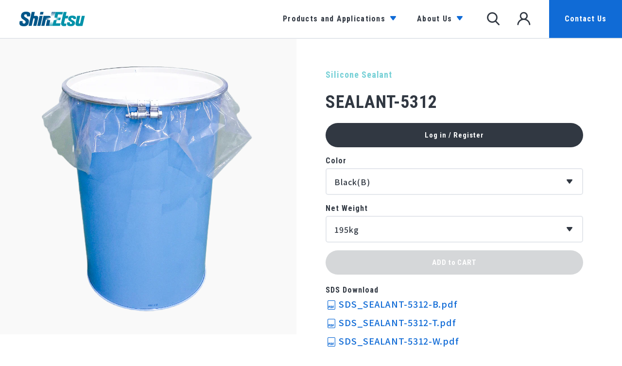

--- FILE ---
content_type: text/html; charset=utf-8
request_url: https://shinetsusilicone.com/collections/silicone-sealants/products/sealant-5312
body_size: 24472
content:
<!DOCTYPE html>
<html class="no-js" lang="en">
  <head>
    <meta charset="utf-8" />
    <meta http-equiv="X-UA-Compatible" content="IE=edge,chrome=1" />
    <meta name="viewport" content="width=device-width,initial-scale=1" />
    <meta name="theme-color" content="#3a3a3a" />

    <link rel="preconnect" href="https://cdn.shopify.com" crossorigin />
    <link rel="preconnect" href="https://fonts.shopify.com" crossorigin />
    <link rel="preconnect" href="https://monorail-edge.shopifysvc.com" />
    <link rel="preconnect" href="https://fonts.googleapis.com" />

    <link rel="preload" href="//shinetsusilicone.com/cdn/shop/t/19/assets/style.css?v=51342671226450099751721629694" as="style" />
    <link rel="preload" href="//shinetsusilicone.com/cdn/shop/t/19/assets/bundle.js?v=761645861578993881692605323" as="script" />
     <link rel="canonical" href="https://shinetsusilicone.com/products/sealant-5312" /><link
      rel="shortcut icon"
      href="//shinetsusilicone.com/cdn/shop/files/favicon_aee71c61-3341-4da4-9e20-e1711491b89d_32x32.png?v=1614306353"
      type="image/png"
    /><title>SEALANT-5312 - Silicone Sealant - Silicone Products
&ndash;
    Shin-Etsu Silicone</title><meta name="description" content="Shin-Etsu SEALANT-5312 silicone sealant features weatherability and long-term reliability, and is widely used for construction sealant applications." /><!-- /snippets/social-meta-tags.liquid -->




<meta property="og:site_name" content="Shin-Etsu Silicone">
<meta property="og:url" content="https://shinetsusilicone.com/products/sealant-5312">
<meta property="og:title" content="SEALANT-5312 - Silicone Sealant - Silicone Products">
<meta property="og:type" content="product">
<meta property="og:description" content="Shin-Etsu SEALANT-5312 silicone sealant features weatherability and long-term reliability, and is widely used for construction sealant applications.">

  <meta property="og:price:amount" content="0.00">
  <meta property="og:price:currency" content="USD">

<meta property="og:image" content="http://shinetsusilicone.com/cdn/shop/products/SEALANT-DRUM_1_918395f0-093b-4ac9-9de9-327bb706c019_1200x1200.png?v=1611659631">
<meta property="og:image:secure_url" content="https://shinetsusilicone.com/cdn/shop/products/SEALANT-DRUM_1_918395f0-093b-4ac9-9de9-327bb706c019_1200x1200.png?v=1611659631">


<meta name="twitter:card" content="summary_large_image">
<meta name="twitter:title" content="SEALANT-5312 - Silicone Sealant - Silicone Products">
<meta name="twitter:description" content="Shin-Etsu SEALANT-5312 silicone sealant features weatherability and long-term reliability, and is widely used for construction sealant applications.">
 <link rel="preconnect" href="https://fonts.gstatic.com" />
    <link
      href="https://fonts.googleapis.com/css2?family=Noto+Sans+JP:wght@500&family=Roboto+Condensed:wght@700&display=swap"
      rel="stylesheet"
    />
    <link rel="stylesheet" href="//shinetsusilicone.com/cdn/shop/t/19/assets/style.css?v=51342671226450099751721629694" />
    
    <script type="text/javascript">
      function countryip(json) {
        const country = json.country;
        // ミャンマーはMM
        if (country === 'IN') {
          sessionStorage.setItem('country', country);
        } else {
          // sessionStorage.removeItem('country');
          sessionStorage.setItem('country', country);

          
          

          if(false) {
            console.log('you are admin!');
          } else {
          
          let redirect_url = 'https://www.shinetsusilicone-global.com/index.shtml' + location.search;
          if (document.referrer) {
            let referrer = "referrer=" + encodeURIComponent(document.referrer);
            redirect_url = redirect_url + (location.search ? '&' : '?') + referrer;
          }
          location.href = redirect_url;
          // location.href='https://www.shinetsusilicone-global.com/index.shtml';
          }
        }
      }
    </script>
    <script async src="https://get.geojs.io/v1/ip/country.js" defer></script>


    <script
      type="text/javascript"
      src="//shinetsusilicone.com/cdn/shop/t/19/assets/bundle.js?v=761645861578993881692605323"
      defer="defer"
    ></script>
    

    <script type="text/javascript">
      if (window.MSInputMethodContext && document.documentMode) {
        var scripts = document.getElementsByTagName("script")[0];
        var polyfill = document.createElement("script");
        polyfill.defer = true;
        polyfill.src = "//shinetsusilicone.com/cdn/shop/t/19/assets/ie11CustomProperties.min.js?v=5075";

        scripts.parentNode.insertBefore(polyfill, scripts);
      }
    </script>

    <script>window.performance && window.performance.mark && window.performance.mark('shopify.content_for_header.start');</script><meta id="shopify-digital-wallet" name="shopify-digital-wallet" content="/52101382338/digital_wallets/dialog">
<link rel="alternate" type="application/json+oembed" href="https://shinetsusilicone.com/products/sealant-5312.oembed">
<script async="async" src="/checkouts/internal/preloads.js?locale=en-US"></script>
<script id="shopify-features" type="application/json">{"accessToken":"b467ea786f1baccc0f274607922456ec","betas":["rich-media-storefront-analytics"],"domain":"shinetsusilicone.com","predictiveSearch":true,"shopId":52101382338,"locale":"en"}</script>
<script>var Shopify = Shopify || {};
Shopify.shop = "shinetsu.myshopify.com";
Shopify.locale = "en";
Shopify.currency = {"active":"USD","rate":"1.0"};
Shopify.country = "US";
Shopify.theme = {"name":"Shinetsu-main[20240722]","id":132442718402,"schema_name":"Debut","schema_version":"17.8.0","theme_store_id":null,"role":"main"};
Shopify.theme.handle = "null";
Shopify.theme.style = {"id":null,"handle":null};
Shopify.cdnHost = "shinetsusilicone.com/cdn";
Shopify.routes = Shopify.routes || {};
Shopify.routes.root = "/";</script>
<script type="module">!function(o){(o.Shopify=o.Shopify||{}).modules=!0}(window);</script>
<script>!function(o){function n(){var o=[];function n(){o.push(Array.prototype.slice.apply(arguments))}return n.q=o,n}var t=o.Shopify=o.Shopify||{};t.loadFeatures=n(),t.autoloadFeatures=n()}(window);</script>
<script id="shop-js-analytics" type="application/json">{"pageType":"product"}</script>
<script defer="defer" async type="module" src="//shinetsusilicone.com/cdn/shopifycloud/shop-js/modules/v2/client.init-shop-cart-sync_BN7fPSNr.en.esm.js"></script>
<script defer="defer" async type="module" src="//shinetsusilicone.com/cdn/shopifycloud/shop-js/modules/v2/chunk.common_Cbph3Kss.esm.js"></script>
<script defer="defer" async type="module" src="//shinetsusilicone.com/cdn/shopifycloud/shop-js/modules/v2/chunk.modal_DKumMAJ1.esm.js"></script>
<script type="module">
  await import("//shinetsusilicone.com/cdn/shopifycloud/shop-js/modules/v2/client.init-shop-cart-sync_BN7fPSNr.en.esm.js");
await import("//shinetsusilicone.com/cdn/shopifycloud/shop-js/modules/v2/chunk.common_Cbph3Kss.esm.js");
await import("//shinetsusilicone.com/cdn/shopifycloud/shop-js/modules/v2/chunk.modal_DKumMAJ1.esm.js");

  window.Shopify.SignInWithShop?.initShopCartSync?.({"fedCMEnabled":true,"windoidEnabled":true});

</script>
<script>(function() {
  var isLoaded = false;
  function asyncLoad() {
    if (isLoaded) return;
    isLoaded = true;
    var urls = ["https:\/\/cdn.shopify.com\/s\/files\/1\/0521\/0138\/2338\/t\/10\/assets\/globo.formbuilder.init.js?v=1614745845\u0026shop=shinetsu.myshopify.com","https:\/\/d10lpsik1i8c69.cloudfront.net\/w.js?shop=shinetsu.myshopify.com"];
    for (var i = 0; i < urls.length; i++) {
      var s = document.createElement('script');
      s.type = 'text/javascript';
      s.async = true;
      s.src = urls[i];
      var x = document.getElementsByTagName('script')[0];
      x.parentNode.insertBefore(s, x);
    }
  };
  if(window.attachEvent) {
    window.attachEvent('onload', asyncLoad);
  } else {
    window.addEventListener('load', asyncLoad, false);
  }
})();</script>
<script id="__st">var __st={"a":52101382338,"offset":19800,"reqid":"ce044328-0149-4768-8bd2-f107d2a393f7-1770039744","pageurl":"shinetsusilicone.com\/collections\/silicone-sealants\/products\/sealant-5312","u":"272634625744","p":"product","rtyp":"product","rid":6140027961538};</script>
<script>window.ShopifyPaypalV4VisibilityTracking = true;</script>
<script id="captcha-bootstrap">!function(){'use strict';const t='contact',e='account',n='new_comment',o=[[t,t],['blogs',n],['comments',n],[t,'customer']],c=[[e,'customer_login'],[e,'guest_login'],[e,'recover_customer_password'],[e,'create_customer']],r=t=>t.map((([t,e])=>`form[action*='/${t}']:not([data-nocaptcha='true']) input[name='form_type'][value='${e}']`)).join(','),a=t=>()=>t?[...document.querySelectorAll(t)].map((t=>t.form)):[];function s(){const t=[...o],e=r(t);return a(e)}const i='password',u='form_key',d=['recaptcha-v3-token','g-recaptcha-response','h-captcha-response',i],f=()=>{try{return window.sessionStorage}catch{return}},m='__shopify_v',_=t=>t.elements[u];function p(t,e,n=!1){try{const o=window.sessionStorage,c=JSON.parse(o.getItem(e)),{data:r}=function(t){const{data:e,action:n}=t;return t[m]||n?{data:e,action:n}:{data:t,action:n}}(c);for(const[e,n]of Object.entries(r))t.elements[e]&&(t.elements[e].value=n);n&&o.removeItem(e)}catch(o){console.error('form repopulation failed',{error:o})}}const l='form_type',E='cptcha';function T(t){t.dataset[E]=!0}const w=window,h=w.document,L='Shopify',v='ce_forms',y='captcha';let A=!1;((t,e)=>{const n=(g='f06e6c50-85a8-45c8-87d0-21a2b65856fe',I='https://cdn.shopify.com/shopifycloud/storefront-forms-hcaptcha/ce_storefront_forms_captcha_hcaptcha.v1.5.2.iife.js',D={infoText:'Protected by hCaptcha',privacyText:'Privacy',termsText:'Terms'},(t,e,n)=>{const o=w[L][v],c=o.bindForm;if(c)return c(t,g,e,D).then(n);var r;o.q.push([[t,g,e,D],n]),r=I,A||(h.body.append(Object.assign(h.createElement('script'),{id:'captcha-provider',async:!0,src:r})),A=!0)});var g,I,D;w[L]=w[L]||{},w[L][v]=w[L][v]||{},w[L][v].q=[],w[L][y]=w[L][y]||{},w[L][y].protect=function(t,e){n(t,void 0,e),T(t)},Object.freeze(w[L][y]),function(t,e,n,w,h,L){const[v,y,A,g]=function(t,e,n){const i=e?o:[],u=t?c:[],d=[...i,...u],f=r(d),m=r(i),_=r(d.filter((([t,e])=>n.includes(e))));return[a(f),a(m),a(_),s()]}(w,h,L),I=t=>{const e=t.target;return e instanceof HTMLFormElement?e:e&&e.form},D=t=>v().includes(t);t.addEventListener('submit',(t=>{const e=I(t);if(!e)return;const n=D(e)&&!e.dataset.hcaptchaBound&&!e.dataset.recaptchaBound,o=_(e),c=g().includes(e)&&(!o||!o.value);(n||c)&&t.preventDefault(),c&&!n&&(function(t){try{if(!f())return;!function(t){const e=f();if(!e)return;const n=_(t);if(!n)return;const o=n.value;o&&e.removeItem(o)}(t);const e=Array.from(Array(32),(()=>Math.random().toString(36)[2])).join('');!function(t,e){_(t)||t.append(Object.assign(document.createElement('input'),{type:'hidden',name:u})),t.elements[u].value=e}(t,e),function(t,e){const n=f();if(!n)return;const o=[...t.querySelectorAll(`input[type='${i}']`)].map((({name:t})=>t)),c=[...d,...o],r={};for(const[a,s]of new FormData(t).entries())c.includes(a)||(r[a]=s);n.setItem(e,JSON.stringify({[m]:1,action:t.action,data:r}))}(t,e)}catch(e){console.error('failed to persist form',e)}}(e),e.submit())}));const S=(t,e)=>{t&&!t.dataset[E]&&(n(t,e.some((e=>e===t))),T(t))};for(const o of['focusin','change'])t.addEventListener(o,(t=>{const e=I(t);D(e)&&S(e,y())}));const B=e.get('form_key'),M=e.get(l),P=B&&M;t.addEventListener('DOMContentLoaded',(()=>{const t=y();if(P)for(const e of t)e.elements[l].value===M&&p(e,B);[...new Set([...A(),...v().filter((t=>'true'===t.dataset.shopifyCaptcha))])].forEach((e=>S(e,t)))}))}(h,new URLSearchParams(w.location.search),n,t,e,['guest_login'])})(!0,!0)}();</script>
<script integrity="sha256-4kQ18oKyAcykRKYeNunJcIwy7WH5gtpwJnB7kiuLZ1E=" data-source-attribution="shopify.loadfeatures" defer="defer" src="//shinetsusilicone.com/cdn/shopifycloud/storefront/assets/storefront/load_feature-a0a9edcb.js" crossorigin="anonymous"></script>
<script data-source-attribution="shopify.dynamic_checkout.dynamic.init">var Shopify=Shopify||{};Shopify.PaymentButton=Shopify.PaymentButton||{isStorefrontPortableWallets:!0,init:function(){window.Shopify.PaymentButton.init=function(){};var t=document.createElement("script");t.src="https://shinetsusilicone.com/cdn/shopifycloud/portable-wallets/latest/portable-wallets.en.js",t.type="module",document.head.appendChild(t)}};
</script>
<script data-source-attribution="shopify.dynamic_checkout.buyer_consent">
  function portableWalletsHideBuyerConsent(e){var t=document.getElementById("shopify-buyer-consent"),n=document.getElementById("shopify-subscription-policy-button");t&&n&&(t.classList.add("hidden"),t.setAttribute("aria-hidden","true"),n.removeEventListener("click",e))}function portableWalletsShowBuyerConsent(e){var t=document.getElementById("shopify-buyer-consent"),n=document.getElementById("shopify-subscription-policy-button");t&&n&&(t.classList.remove("hidden"),t.removeAttribute("aria-hidden"),n.addEventListener("click",e))}window.Shopify?.PaymentButton&&(window.Shopify.PaymentButton.hideBuyerConsent=portableWalletsHideBuyerConsent,window.Shopify.PaymentButton.showBuyerConsent=portableWalletsShowBuyerConsent);
</script>
<script data-source-attribution="shopify.dynamic_checkout.cart.bootstrap">document.addEventListener("DOMContentLoaded",(function(){function t(){return document.querySelector("shopify-accelerated-checkout-cart, shopify-accelerated-checkout")}if(t())Shopify.PaymentButton.init();else{new MutationObserver((function(e,n){t()&&(Shopify.PaymentButton.init(),n.disconnect())})).observe(document.body,{childList:!0,subtree:!0})}}));
</script>

<script>window.performance && window.performance.mark && window.performance.mark('shopify.content_for_header.end');</script>
  <!-- BEGIN app block: shopify://apps/powerful-form-builder/blocks/app-embed/e4bcb1eb-35b2-42e6-bc37-bfe0e1542c9d --><script type="text/javascript" hs-ignore data-cookieconsent="ignore">
  var Globo = Globo || {};
  var globoFormbuilderRecaptchaInit = function(){};
  var globoFormbuilderHcaptchaInit = function(){};
  window.Globo.FormBuilder = window.Globo.FormBuilder || {};
  window.Globo.FormBuilder.shop = {"configuration":{"money_format":"${{amount}}"},"pricing":{"features":{"bulkOrderForm":true,"cartForm":true,"fileUpload":30,"removeCopyright":true,"restrictedEmailDomains":true}},"settings":{"copyright":"Powered by G: <a href=\"https://apps.shopify.com/form-builder-contact-form\" target=\"_blank\">Form Builder</a>","hideWaterMark":false,"reCaptcha":{"recaptchaType":"v2","siteKey":"6LdBI3gaAAAAALfItAHmY8HPA5HuxR3e9DFRmGRL","languageCode":"en"},"hCaptcha":{"siteKey":false},"scrollTop":false,"customCssCode":"","customCssEnabled":false,"additionalColumns":[]},"encryption_form_id":0,"url":"https://form.globosoftware.net/","CDN_URL":"https://dxo9oalx9qc1s.cloudfront.net"};

  if(window.Globo.FormBuilder.shop.settings.customCssEnabled && window.Globo.FormBuilder.shop.settings.customCssCode){
    const customStyle = document.createElement('style');
    customStyle.type = 'text/css';
    customStyle.innerHTML = window.Globo.FormBuilder.shop.settings.customCssCode;
    document.head.appendChild(customStyle);
  }

  window.Globo.FormBuilder.forms = [];
    
      
      
      
      window.Globo.FormBuilder.forms[31729] = {"31729":{"header":{"active":false,"title":"Contact us","description":"\u003cp\u003eLeave your message and we'll get back to you shortly.\u003c\/p\u003e"},"elements":[{"id":"radio","type":"radio","label":"Title\u003cspan\u003e*\u003c\/span\u003e","options":"Ms.\nMr.\nDr.\nDivers.","description":"","required":true,"columnWidth":100},{"id":"text","type":"text","label":"First Name\u003cspan\u003e*\u003c\/span\u003e","placeholder":"First Name","description":"","required":true,"columnWidth":50,"conditionalField":false,"onlyShowIf":false,"radio":false},{"id":"text-2","type":"text","label":"Last Name\u003cspan\u003e*\u003c\/span\u003e","placeholder":"Last Name","description":"","required":true,"columnWidth":50,"conditionalField":false,"onlyShowIf":false,"radio":false},{"id":"email","type":"email","label":"E-mail\u003cspan\u003e*\u003c\/span\u003e","placeholder":"E-mail","description":"","required":true,"columnWidth":100,"conditionalField":false,"onlyShowIf":false,"radio":false},{"id":"select","type":"select","label":"Industry\u003cspan\u003e*\u003c\/span\u003e","placeholder":"Please Select","options":"1. Electric Equipments(excluding electronics and devices)\n2. Electronics Components,Devices\n3. Automobile, Automotive Parts\n4. Other Transportation Equipments\n5. Chemical Industry (excluding No. 6, 7 and 8)\n6. Paint and ink\n7. Pharmaceutical\n8. Cosmetics\n9. Plastic Parts\n10. Rubber Parts\n11. Ceramic Industry\n12. Steel Industry\n13. Nonferrous Metals\n14. Metal Goods\n15. General Machinery\n16. Precision Machine and Equipments\n17. Food Industry\n18. Textile Industry\n19. Pulp and Paper\n20. Other Manufacturing\n21. Construction\n22. Mining Industry\n23. Agriculture, Forestry and Fisheries\n24. Electric Power and Gas\n25. Communications\n26. Trading\n27. Educational Organization\n28. Science Research Organization\n29. Governmental Organization\n30. Others","description":"","required":true,"columnWidth":100,"conditionalField":false,"onlyShowIf":false,"radio":false},{"id":"text-3","type":"text","label":"Company\u003cspan\u003e*\u003c\/span\u003e","placeholder":"Company","description":"","required":true,"columnWidth":100,"conditionalField":false,"onlyShowIf":false,"radio":false,"select":false},{"id":"select-3","type":"select","label":"Country\u003cspan\u003e*\u003c\/span\u003e","placeholder":"Please Select","options":"India","description":"","required":true,"columnWidth":100,"conditionalField":false,"onlyShowIf":false,"radio":false,"select":false},{"id":"group","type":"group","label":"Address\u003cspan\u003e*\u003c\/span\u003e","description":"","elements":[{"id":"text-6","type":"text","label":"Address\u003cspan\u003e*\u003c\/span\u003e","placeholder":"City, State or  Province, Postal Code","description":"","required":true,"columnWidth":100,"conditionalField":false,"onlyShowIf":false,"radio":false,"select":false,"select-3":false},{"id":"text-7","type":"text","label":"","placeholder":"Building, Floor","description":"","required":false,"columnWidth":100,"conditionalField":false,"onlyShowIf":false,"radio":false,"select":false,"select-3":false}],"add-elements":null},{"id":"text-8","type":"text","label":"Telephone\u003cspan\u003e*\u003c\/span\u003e","placeholder":"Telephone","description":"","required":true,"columnWidth":100,"conditionalField":false,"onlyShowIf":false,"radio":false,"select":false,"select-3":false},{"id":"text-9","type":"text","label":"Fax","placeholder":"Fax","description":"","required":false,"columnWidth":100,"conditionalField":false,"onlyShowIf":false,"radio":false,"select":false,"select-3":false},{"id":"select-2","type":"select","label":"The topic of your enquiry\u003cspan\u003e*\u003c\/span\u003e","placeholder":"Please Select","options":"1. Silane coupling agents \/ Speciality silanes \/ Silylating agents\n2. Varnishes and resins \/ Paint additives\n3. Lubricating greases and oil compounds\n4. Emulsion \/ Textile treating agents \/ Anti-foams \/ Mold release agents\n5. Personal care silicones\n6. Other fluids \/ Modified fluids\n7. Heat cured silicone rubbers \/ LIMS\n8. Heat shrinkable rubber tubes \/ Electrical conductive rubber sheets\n9. Thermally conductive silicone rubber sheets \/ EMI-TC rubber sheets\n10. Sealants\n11. Silicone materials for Photo device, Polyimide silicone\n12. Liquid silicone rubbers for bonding, sealing, coating, encapsulating and moldmaking\n13. Other products\n14. Other inquiry (excluding products)","description":"To ensure a quicker response, please select the heading that most closely matches your enquiry.","required":true,"columnWidth":100,"conditionalField":false,"onlyShowIf":false,"radio":false,"select":false,"select-3":false},{"id":"textarea","type":"textarea","label":"Your Message\u003cspan\u003e*\u003c\/span\u003e","placeholder":"Your Message","description":"","required":true,"columnWidth":100,"conditionalField":false,"onlyShowIf":false,"radio":false,"select":false,"select-3":false,"select-2":false},{"id":"checkbox","type":"checkbox","label":"","options":"Yes, I agree to Shin-Etsu’s Terms and Privacy Policy","description":"","required":true,"columnWidth":100,"conditionalField":false,"onlyShowIf":"false","radio":false,"select":false,"select-3":false,"select-2":false}],"add-elements":null,"footer":{"description":"","previousText":"Previous","nextText":"Next","submitText":"Submit","submitFullWidth":false,"submitAlignment":"left"},"mail":{"admin":null,"customer":{"enable":true,"emailType":"elementEmail","emailId":"email","note":"You can use variables which will help you create a dynamic content","subject":"Thanks for submitting","content":"\u003ctable class=\"row content\" style=\"width: 100%; border-spacing: 0; border-collapse: collapse;\"\u003e\n\u003ctbody\u003e\n\u003ctr\u003e\n\u003ctd class=\"content__cell\" style=\"font-family: -apple-system, BlinkMacSystemFont, Roboto, Oxygen, Ubuntu, Cantarell, Fira Sans, Droid Sans, Helvetica Neue, sans-serif; padding-bottom: 40px;\"\u003e\u003ccenter\u003e\n\u003ctable class=\"container\" style=\"width: 560px; text-align: left; border-spacing: 0; border-collapse: collapse; margin: 0 auto;\"\u003e\n\u003ctbody\u003e\n\u003ctr\u003e\n\u003ctd style=\"font-family: -apple-system, BlinkMacSystemFont, Roboto, Oxygen, Ubuntu, Cantarell, Fira Sans, Droid Sans, Helvetica Neue, sans-serif;\"\u003e\n\u003cp class=\"quote-heading-message\"\u003e\u003cspan style=\"font-family: -apple-system, system-ui, Roboto, Oxygen, Ubuntu, Cantarell, 'Fira Sans', 'Droid Sans', 'Helvetica Neue', sans-serif;\"\u003eThank you for your submission\u003c\/span\u003e\u003c\/p\u003e\n\u003cp class=\"quote-heading-message\"\u003e\u003cspan style=\"font-family: -apple-system, system-ui, Roboto, Oxygen, Ubuntu, Cantarell, 'Fira Sans', 'Droid Sans', 'Helvetica Neue', sans-serif;\"\u003e\u0026nbsp;\u003c\/span\u003e\u003c\/p\u003e\n\u003cp class=\"quote-heading-message\"\u003e\u003cspan style=\"font-family: -apple-system, system-ui, Roboto, Oxygen, Ubuntu, Cantarell, 'Fira Sans', 'Droid Sans', 'Helvetica Neue', sans-serif;\"\u003eWe have received your inquiry and will get back to you shortly.\u003c\/span\u003e\u003c\/p\u003e\n\u003cp class=\"quote-heading-message\"\u003e\u003cspan style=\"font-family: -apple-system, system-ui, Roboto, Oxygen, Ubuntu, Cantarell, 'Fira Sans', 'Droid Sans', 'Helvetica Neue', sans-serif;\"\u003eIf you do not receive further communications from us within 2 business days, please contact us via\u0026nbsp;\u003ca href=\"mailto:shinetsu@shinetsu.com.sg\"\u003eshinetsu@shinetsu.com.sg\u003c\/a\u003e\u003c\/span\u003e\u003c\/p\u003e\n\u003cp class=\"quote-heading-message\"\u003e\u003cspan style=\"font-family: -apple-system, system-ui, Roboto, Oxygen, Ubuntu, Cantarell, 'Fira Sans', 'Droid Sans', 'Helvetica Neue', sans-serif;\"\u003e\u0026nbsp;\u003c\/span\u003e\u003c\/p\u003e\n\u003cp class=\"quote-heading-message\"\u003e\u003cspan style=\"font-family: -apple-system, system-ui, Roboto, Oxygen, Ubuntu, Cantarell, 'Fira Sans', 'Droid Sans', 'Helvetica Neue', sans-serif;\"\u003eShin-Etsu Chemical Co., Ltd.\u003c\/span\u003e\u003c\/p\u003e\n\u003cp style=\"font-family: -apple-system, BlinkMacSystemFont, Roboto, Oxygen, Ubuntu, Cantarell, 'Fira Sans', 'Droid Sans', 'Helvetica Neue', sans-serif;\"\u003e\u0026nbsp;\u003c\/p\u003e\n\u003c\/td\u003e\n\u003c\/tr\u003e\n\u003c\/tbody\u003e\n\u003c\/table\u003e\n\u003ctable class=\"row section\" style=\"width: 100%; border-spacing: 0; border-collapse: collapse; border-top-width: 1px; border-top-color: #e5e5e5; border-top-style: solid;\"\u003e\n\u003ctbody\u003e\n\u003ctr\u003e\n\u003ctd class=\"section__cell\" style=\"font-family: -apple-system, BlinkMacSystemFont, Roboto, Oxygen, Ubuntu, Cantarell, Fira Sans, Droid Sans, Helvetica Neue, sans-serif; padding: 40px 0;\"\u003e\u003ccenter\u003e\n\u003ctable class=\"container\" style=\"width: 560px; text-align: left; border-spacing: 0; border-collapse: collapse; margin: 0 auto;\"\u003e\n\u003ctbody\u003e\n\u003ctr\u003e\n\u003ctd style=\"font-family: -apple-system, BlinkMacSystemFont, Roboto, Oxygen, Ubuntu, Cantarell, Fira Sans, Droid Sans, Helvetica Neue, sans-serif;\"\u003e\n\u003cp class=\"more-information\"\u003e\u0026nbsp;{{data}}\u003c\/p\u003e\n\u003c\/td\u003e\n\u003c\/tr\u003e\n\u003c\/tbody\u003e\n\u003c\/table\u003e\n\u003c\/center\u003e\u003c\/td\u003e\n\u003c\/tr\u003e\n\u003c\/tbody\u003e\n\u003c\/table\u003e\n\u003ctable class=\"row footer\" style=\"width: 100%; border-spacing: 0; border-collapse: collapse; border-top-width: 1px; border-top-color: #e5e5e5; border-top-style: solid;\"\u003e\n\u003ctbody\u003e\n\u003ctr\u003e\n\u003ctd class=\"footer__cell\" style=\"font-family: -apple-system, BlinkMacSystemFont, Roboto, Oxygen, Ubuntu, Cantarell, Fira Sans, Droid Sans, Helvetica Neue, sans-serif; padding: 35px 0;\"\u003e\u0026nbsp;\n\u003ctable class=\"container\" style=\"width: 560px; text-align: left; border-spacing: 0; border-collapse: collapse; margin: 0 auto;\"\u003e\n\u003ctbody\u003e\n\u003ctr\u003e\n\u003ctd style=\"font-family: -apple-system, BlinkMacSystemFont, Roboto, Oxygen, Ubuntu, Cantarell, Fira Sans, Droid Sans, Helvetica Neue, sans-serif;\"\u003e\n\u003cp class=\"contact\" style=\"text-align: center;\"\u003eIf you have any questions, reply to this email or contact us at\u0026nbsp;\u003ca href=\"mailto:shinetsu@shinetsu.com.sg\"\u003eshinetsu@shinetsu.com.sg\u003c\/a\u003e\u003c\/p\u003e\n\u003c\/td\u003e\n\u003c\/tr\u003e\n\u003ctr\u003e\n\u003ctd style=\"font-family: -apple-system, BlinkMacSystemFont, Roboto, Oxygen, Ubuntu, Cantarell, Fira Sans, Droid Sans, Helvetica Neue, sans-serif;\"\u003e\n\u003cp class=\"disclaimer__subtext\" style=\"color: #999; line-height: 150%; font-size: 14px; margin: 0; text-align: center;\"\u003eClick\u0026nbsp;\u003ca href=\"[UNSUBSCRIBEURL]\"\u003ehere\u003c\/a\u003e\u0026nbsp;to unsubscribe\u003c\/p\u003e\n\u003c\/td\u003e\n\u003c\/tr\u003e\n\u003c\/tbody\u003e\n\u003c\/table\u003e\n\u003c\/td\u003e\n\u003c\/tr\u003e\n\u003c\/tbody\u003e\n\u003c\/table\u003e\n\u003c\/center\u003e\u003c\/td\u003e\n\u003c\/tr\u003e\n\u003c\/tbody\u003e\n\u003c\/table\u003e","islimitWidth":false,"maxWidth":"600"}},"appearance":{"layout":"boxed","width":600,"style":"classic","mainColor":"#EB1256","headingColor":"#000","labelColor":"#000","descriptionColor":"#6c757d","optionColor":"#000","background":"none","backgroundColor":"#FFF","backgroundImage":"","backgroundImageAlignment":"middle","floatingIcon":"\u003csvg aria-hidden=\"true\" focusable=\"false\" data-prefix=\"far\" data-icon=\"envelope\" class=\"svg-inline--fa fa-envelope fa-w-16\" role=\"img\" xmlns=\"http:\/\/www.w3.org\/2000\/svg\" viewBox=\"0 0 512 512\"\u003e\u003cpath fill=\"currentColor\" d=\"M464 64H48C21.49 64 0 85.49 0 112v288c0 26.51 21.49 48 48 48h416c26.51 0 48-21.49 48-48V112c0-26.51-21.49-48-48-48zm0 48v40.805c-22.422 18.259-58.168 46.651-134.587 106.49-16.841 13.247-50.201 45.072-73.413 44.701-23.208.375-56.579-31.459-73.413-44.701C106.18 199.465 70.425 171.067 48 152.805V112h416zM48 400V214.398c22.914 18.251 55.409 43.862 104.938 82.646 21.857 17.205 60.134 55.186 103.062 54.955 42.717.231 80.509-37.199 103.053-54.947 49.528-38.783 82.032-64.401 104.947-82.653V400H48z\"\u003e\u003c\/path\u003e\u003c\/svg\u003e","floatingText":"","displayOnAllPage":false,"position":"bottom right"},"reCaptcha":{"enable":true,"note":"Please make sure that you have set Google reCaptcha v2 Site key and Secret key in \u003ca href=\"\/admin\/settings\"\u003eSettings\u003c\/a\u003e"},"errorMessage":{"required":"Please fill in field","invalid":"Invalid","invalidName":"Invalid name","invalidEmail":"Invalid email","invalidURL":"Invalid URL","invalidPhone":"Invalid phone","invalidNumber":"Invalid number","invalidPassword":"Invalid password","confirmPasswordNotMatch":"Confirmed password doesn't match","customerAlreadyExists":"Customer already exists","fileSizeLimit":"File size limit exceeded","fileNotAllowed":"File extension not allowed","requiredCaptcha":"Please, enter the captcha","otherError":"Something went wrong, please try again"},"afterSubmit":{"action":"redirectToPage","message":"\u003ch4\u003eThank you for contacting us\u003c\/h4\u003e\u003cp\u003eWe will get back to you soon.\u003c\/p\u003e\u003cp\u003eYou should receive an auto-reply email shortly. If you can't find it, please check your spam folder. If you do not receive it within 24-hours, please contact us via \u003ca href=\"XXX@XXXX\" rel=\"noopener noreferrer\" target=\"_blank\"\u003eXXX@XXXX\u003c\/a\u003e\u003c\/p\u003e","redirectUrl":"\/pages\/contact-complete"},"integration":{"shopify":{"createAccount":false,"ifExist":"returnError","sendEmailInvite":false,"acceptsMarketing":false,"note":"Learn \u003ca href=\"https:\/\/www.google.com\/\" target=\"_blank\"\u003ehow to connect\u003c\/a\u003e form elements to Shopify customer data","integrationElements":[]},"mailChimp":{"loading":"","enable":false,"list":false,"note":"Learn \u003ca href=\"https:\/\/www.google.com\/\" target=\"_blank\"\u003ehow to connect\u003c\/a\u003e form elements to Mailchimp subscriber data","integrationElements":[]},"klaviyo":{"loading":"","enable":false,"list":false,"note":"Learn \u003ca href=\"https:\/\/www.google.com\/\" target=\"_blank\"\u003ehow to connect\u003c\/a\u003e form elements to Klaviyo subscriber data","integrationElements":[]},"zapier":{"enable":false,"webhookUrl":""}},"isStepByStepForm":false,"html":"\n\u003cdiv class=\"globo-form boxed-form\"\u003e\n\u003cstyle\u003e\n.globo-form-app{\n    max-width: 600px;\n    width: -webkit-fill-available;\n    background-color:#FFF;\n    \n    \n}\n\n.globo-form-app .globo-heading{\n    color: #000\n}\n.globo-form-app .globo-description,\n.globo-form-app .header .globo-description{\n    color: #6c757d\n}\n.globo-form-app .globo-label,\n.globo-form-app .globo-form-control label.globo-label,\n.globo-form-app .globo-form-control label.globo-label span.label-content{\n    color: #000\n}\n.globo-form-app .globo-form-control .help-text.globo-description{\n    color: #6c757d\n}\n.globo-form-app .globo-form-control .checkbox-wrapper .globo-option,\n.globo-form-app .globo-form-control .radio-wrapper .globo-option\n{\n    color: #000\n}\n.globo-form-app .footer{\n    text-align:left;\n}\n.globo-form-app .footer button{\n    border:1px solid #EB1256;\n    \n}\n.globo-form-app .footer button.submit,\n.globo-form-app .footer button.action.loading .spinner{\n    background-color: #EB1256;\n    color : #ffffff;\n}\n.globo-form-app .globo-form-control .star-rating\u003efieldset:not(:checked)\u003elabel:before {\n    content: url('data:image\/svg+xml; utf8, \u003csvg aria-hidden=\"true\" focusable=\"false\" data-prefix=\"far\" data-icon=\"star\" class=\"svg-inline--fa fa-star fa-w-18\" role=\"img\" xmlns=\"http:\/\/www.w3.org\/2000\/svg\" viewBox=\"0 0 576 512\"\u003e\u003cpath fill=\"%23EB1256\" d=\"M528.1 171.5L382 150.2 316.7 17.8c-11.7-23.6-45.6-23.9-57.4 0L194 150.2 47.9 171.5c-26.2 3.8-36.7 36.1-17.7 54.6l105.7 103-25 145.5c-4.5 26.3 23.2 46 46.4 33.7L288 439.6l130.7 68.7c23.2 12.2 50.9-7.4 46.4-33.7l-25-145.5 105.7-103c19-18.5 8.5-50.8-17.7-54.6zM388.6 312.3l23.7 138.4L288 385.4l-124.3 65.3 23.7-138.4-100.6-98 139-20.2 62.2-126 62.2 126 139 20.2-100.6 98z\"\u003e\u003c\/path\u003e\u003c\/svg\u003e');\n}\n.globo-form-app .globo-form-control .star-rating\u003efieldset\u003einput:checked ~ label:before {\n    content: url('data:image\/svg+xml; utf8, \u003csvg aria-hidden=\"true\" focusable=\"false\" data-prefix=\"fas\" data-icon=\"star\" class=\"svg-inline--fa fa-star fa-w-18\" role=\"img\" xmlns=\"http:\/\/www.w3.org\/2000\/svg\" viewBox=\"0 0 576 512\"\u003e\u003cpath fill=\"%23EB1256\" d=\"M259.3 17.8L194 150.2 47.9 171.5c-26.2 3.8-36.7 36.1-17.7 54.6l105.7 103-25 145.5c-4.5 26.3 23.2 46 46.4 33.7L288 439.6l130.7 68.7c23.2 12.2 50.9-7.4 46.4-33.7l-25-145.5 105.7-103c19-18.5 8.5-50.8-17.7-54.6L382 150.2 316.7 17.8c-11.7-23.6-45.6-23.9-57.4 0z\"\u003e\u003c\/path\u003e\u003c\/svg\u003e');\n}\n.globo-form-app .globo-form-control .star-rating\u003efieldset:not(:checked)\u003elabel:hover:before, .globo-form-app .globo-form-control .star-rating\u003efieldset:not(:checked)\u003elabel:hover ~ label:before{\n    content : url('data:image\/svg+xml; utf8, \u003csvg aria-hidden=\"true\" focusable=\"false\" data-prefix=\"fas\" data-icon=\"star\" class=\"svg-inline--fa fa-star fa-w-18\" role=\"img\" xmlns=\"http:\/\/www.w3.org\/2000\/svg\" viewBox=\"0 0 576 512\"\u003e\u003cpath fill=\"%23EB1256\" d=\"M259.3 17.8L194 150.2 47.9 171.5c-26.2 3.8-36.7 36.1-17.7 54.6l105.7 103-25 145.5c-4.5 26.3 23.2 46 46.4 33.7L288 439.6l130.7 68.7c23.2 12.2 50.9-7.4 46.4-33.7l-25-145.5 105.7-103c19-18.5 8.5-50.8-17.7-54.6L382 150.2 316.7 17.8c-11.7-23.6-45.6-23.9-57.4 0z\"\u003e\u003c\/path\u003e\u003c\/svg\u003e')\n}\n.globo-form-app .globo-form-control .radio-wrapper .radio-input:checked ~ .radio-label:after {\n    background: #EB1256;\n    background: radial-gradient(#EB1256 40%, #fff 45%);\n}\n.globo-form-app .globo-form-control .checkbox-wrapper .checkbox-input:checked ~ .checkbox-label:before {\n    border-color: #EB1256;\n    box-shadow: 0 4px 6px rgba(50,50,93,0.11), 0 1px 3px rgba(0,0,0,0.08);\n    background-color: #EB1256;\n}\n.globo-form-app .step.-completed .step__number,\n.globo-form-app .line.-progress,\n.globo-form-app .line.-start{\n    background-color: #EB1256;\n}\n.globo-form-app .checkmark__check,\n.globo-form-app .checkmark__circle{\n    stroke: #EB1256;\n}\n.globo-form .floating-button{\n    background-color: #EB1256;\n}\n.globo-form-app .globo-form-control .checkbox-wrapper .checkbox-input ~ .checkbox-label:before,\n.globo-form-app .globo-form-control .radio-wrapper .radio-input ~ .radio-label:after{\n    border-color : #EB1256;\n}\n.flatpickr-day.selected, .flatpickr-day.startRange, .flatpickr-day.endRange, .flatpickr-day.selected.inRange, .flatpickr-day.startRange.inRange, .flatpickr-day.endRange.inRange, .flatpickr-day.selected:focus, .flatpickr-day.startRange:focus, .flatpickr-day.endRange:focus, .flatpickr-day.selected:hover, .flatpickr-day.startRange:hover, .flatpickr-day.endRange:hover, .flatpickr-day.selected.prevMonthDay, .flatpickr-day.startRange.prevMonthDay, .flatpickr-day.endRange.prevMonthDay, .flatpickr-day.selected.nextMonthDay, .flatpickr-day.startRange.nextMonthDay, .flatpickr-day.endRange.nextMonthDay {\n    background: #EB1256;\n    border-color: #EB1256;\n}\n\u003c\/style\u003e\n\u003cdiv class=\"globo-form-app boxed-layout\"\u003e\n    \u003cform class=\"g-container\" novalidate action=\"\/api\/front\/form\/31729\/send\" method=\"POST\" enctype=\"multipart\/form-data\" data-id=31729\u003e\n        \n        \n            \u003cdiv class=\"content flex-wrap block-container\" data-id=31729\u003e\n                \n                    \n                        \n\n\n\n\n\n\n\n\u003cdiv class=\"globo-form-control layout-1-column\" \u003e\n    \u003clegend class=\"classic-label globo-label\"\u003e\u003cspan class=\"label-content\"\u003eTitle\u003cspan\u003e*\u003c\/span\u003e\u003c\/span\u003e\u003cspan class=\"text-danger text-smaller\"\u003e *\u003c\/span\u003e\u003c\/legend\u003e\n    \n    \u003cul\u003e\n        \n        \u003cli\u003e\n            \u003cdiv class=\"radio-wrapper\"\u003e\n                \u003cinput class=\"radio-input\"  id=\"radio-Ms.-\" type=\"radio\" data-type=\"radio\" name=\"radio\" presence value=\"Ms.\"\u003e\n                \u003clabel class=\"radio-label globo-option\" for=\"radio-Ms.-\"\u003eMs.\u003c\/label\u003e\n            \u003c\/div\u003e\n        \u003c\/li\u003e\n        \n        \u003cli\u003e\n            \u003cdiv class=\"radio-wrapper\"\u003e\n                \u003cinput class=\"radio-input\"  id=\"radio-Mr.-\" type=\"radio\" data-type=\"radio\" name=\"radio\" presence value=\"Mr.\"\u003e\n                \u003clabel class=\"radio-label globo-option\" for=\"radio-Mr.-\"\u003eMr.\u003c\/label\u003e\n            \u003c\/div\u003e\n        \u003c\/li\u003e\n        \n        \u003cli\u003e\n            \u003cdiv class=\"radio-wrapper\"\u003e\n                \u003cinput class=\"radio-input\"  id=\"radio-Dr.-\" type=\"radio\" data-type=\"radio\" name=\"radio\" presence value=\"Dr.\"\u003e\n                \u003clabel class=\"radio-label globo-option\" for=\"radio-Dr.-\"\u003eDr.\u003c\/label\u003e\n            \u003c\/div\u003e\n        \u003c\/li\u003e\n        \n        \u003cli\u003e\n            \u003cdiv class=\"radio-wrapper\"\u003e\n                \u003cinput class=\"radio-input\"  id=\"radio-Divers.-\" type=\"radio\" data-type=\"radio\" name=\"radio\" presence value=\"Divers.\"\u003e\n                \u003clabel class=\"radio-label globo-option\" for=\"radio-Divers.-\"\u003eDivers.\u003c\/label\u003e\n            \u003c\/div\u003e\n        \u003c\/li\u003e\n        \n    \u003c\/ul\u003e\n    \n    \u003csmall class=\"messages\"\u003e\u003c\/small\u003e\n\u003c\/div\u003e\n\n\n                    \n                \n                    \n                        \n\n\n\n\n\n\n\n\u003cdiv class=\"globo-form-control layout-2-column\" \u003e\n    \u003clabel for=\"text\" class=\"classic-label globo-label\"\u003e\u003cspan class=\"label-content\"\u003eFirst Name\u003cspan\u003e*\u003c\/span\u003e\u003c\/span\u003e\u003cspan class=\"text-danger text-smaller\"\u003e *\u003c\/span\u003e\u003c\/label\u003e\n    \u003cinput type=\"text\"  data-type=\"text\" class=\"classic-input\" id=\"text\" name=\"text\" placeholder=\"First Name\" presence \u003e\n    \n    \u003csmall class=\"messages\"\u003e\u003c\/small\u003e\n\u003c\/div\u003e\n\n\n                    \n                \n                    \n                        \n\n\n\n\n\n\n\n\u003cdiv class=\"globo-form-control layout-2-column\" \u003e\n    \u003clabel for=\"text-2\" class=\"classic-label globo-label\"\u003e\u003cspan class=\"label-content\"\u003eLast Name\u003cspan\u003e*\u003c\/span\u003e\u003c\/span\u003e\u003cspan class=\"text-danger text-smaller\"\u003e *\u003c\/span\u003e\u003c\/label\u003e\n    \u003cinput type=\"text\"  data-type=\"text\" class=\"classic-input\" id=\"text-2\" name=\"text-2\" placeholder=\"Last Name\" presence \u003e\n    \n    \u003csmall class=\"messages\"\u003e\u003c\/small\u003e\n\u003c\/div\u003e\n\n\n                    \n                \n                    \n                        \n\n\n\n\n\n\n\n\u003cdiv class=\"globo-form-control layout-1-column\" \u003e\n    \u003clabel for=\"email\" class=\"classic-label globo-label\"\u003e\u003cspan class=\"label-content\"\u003eE-mail\u003cspan\u003e*\u003c\/span\u003e\u003c\/span\u003e\u003cspan class=\"text-danger text-smaller\"\u003e *\u003c\/span\u003e\u003c\/label\u003e\n    \u003cinput type=\"text\"  data-type=\"email\" class=\"classic-input\" id=\"email\" name=\"email\" placeholder=\"E-mail\" presence \u003e\n    \n    \u003csmall class=\"messages\"\u003e\u003c\/small\u003e\n\u003c\/div\u003e\n\n\n                    \n                \n                    \n                        \n\n\n\n\n\n\n\n\u003cdiv class=\"globo-form-control layout-1-column\" \u003e\n    \u003clabel for=\"select\" class=\"classic-label globo-label\"\u003e\u003cspan class=\"label-content\"\u003eIndustry\u003cspan\u003e*\u003c\/span\u003e\u003c\/span\u003e\u003cspan class=\"text-danger text-smaller\"\u003e *\u003c\/span\u003e\u003c\/label\u003e\n    \n    \u003cselect name=\"select\"  id=\"select\" class=\"classic-input\" presence\u003e\n        \u003coption selected=\"selected\" value=\"\" disabled=\"disabled\"\u003ePlease Select\u003c\/option\u003e\n        \n        \u003coption value=\"1. Electric Equipments(excluding electronics and devices)\"\u003e1. Electric Equipments(excluding electronics and devices)\u003c\/option\u003e\n        \n        \u003coption value=\"2. Electronics Components,Devices\"\u003e2. Electronics Components,Devices\u003c\/option\u003e\n        \n        \u003coption value=\"3. Automobile, Automotive Parts\"\u003e3. Automobile, Automotive Parts\u003c\/option\u003e\n        \n        \u003coption value=\"4. Other Transportation Equipments\"\u003e4. Other Transportation Equipments\u003c\/option\u003e\n        \n        \u003coption value=\"5. Chemical Industry (excluding No. 6, 7 and 8)\"\u003e5. Chemical Industry (excluding No. 6, 7 and 8)\u003c\/option\u003e\n        \n        \u003coption value=\"6. Paint and ink\"\u003e6. Paint and ink\u003c\/option\u003e\n        \n        \u003coption value=\"7. Pharmaceutical\"\u003e7. Pharmaceutical\u003c\/option\u003e\n        \n        \u003coption value=\"8. Cosmetics\"\u003e8. Cosmetics\u003c\/option\u003e\n        \n        \u003coption value=\"9. Plastic Parts\"\u003e9. Plastic Parts\u003c\/option\u003e\n        \n        \u003coption value=\"10. Rubber Parts\"\u003e10. Rubber Parts\u003c\/option\u003e\n        \n        \u003coption value=\"11. Ceramic Industry\"\u003e11. Ceramic Industry\u003c\/option\u003e\n        \n        \u003coption value=\"12. Steel Industry\"\u003e12. Steel Industry\u003c\/option\u003e\n        \n        \u003coption value=\"13. Nonferrous Metals\"\u003e13. Nonferrous Metals\u003c\/option\u003e\n        \n        \u003coption value=\"14. Metal Goods\"\u003e14. Metal Goods\u003c\/option\u003e\n        \n        \u003coption value=\"15. General Machinery\"\u003e15. General Machinery\u003c\/option\u003e\n        \n        \u003coption value=\"16. Precision Machine and Equipments\"\u003e16. Precision Machine and Equipments\u003c\/option\u003e\n        \n        \u003coption value=\"17. Food Industry\"\u003e17. Food Industry\u003c\/option\u003e\n        \n        \u003coption value=\"18. Textile Industry\"\u003e18. Textile Industry\u003c\/option\u003e\n        \n        \u003coption value=\"19. Pulp and Paper\"\u003e19. Pulp and Paper\u003c\/option\u003e\n        \n        \u003coption value=\"20. Other Manufacturing\"\u003e20. Other Manufacturing\u003c\/option\u003e\n        \n        \u003coption value=\"21. Construction\"\u003e21. Construction\u003c\/option\u003e\n        \n        \u003coption value=\"22. Mining Industry\"\u003e22. Mining Industry\u003c\/option\u003e\n        \n        \u003coption value=\"23. Agriculture, Forestry and Fisheries\"\u003e23. Agriculture, Forestry and Fisheries\u003c\/option\u003e\n        \n        \u003coption value=\"24. Electric Power and Gas\"\u003e24. Electric Power and Gas\u003c\/option\u003e\n        \n        \u003coption value=\"25. Communications\"\u003e25. Communications\u003c\/option\u003e\n        \n        \u003coption value=\"26. Trading\"\u003e26. Trading\u003c\/option\u003e\n        \n        \u003coption value=\"27. Educational Organization\"\u003e27. Educational Organization\u003c\/option\u003e\n        \n        \u003coption value=\"28. Science Research Organization\"\u003e28. Science Research Organization\u003c\/option\u003e\n        \n        \u003coption value=\"29. Governmental Organization\"\u003e29. Governmental Organization\u003c\/option\u003e\n        \n        \u003coption value=\"30. Others\"\u003e30. Others\u003c\/option\u003e\n        \n    \u003c\/select\u003e\n    \n    \u003csmall class=\"messages\"\u003e\u003c\/small\u003e\n\u003c\/div\u003e\n\n\n                    \n                \n                    \n                        \n\n\n\n\n\n\n\n\u003cdiv class=\"globo-form-control layout-1-column\" \u003e\n    \u003clabel for=\"text-3\" class=\"classic-label globo-label\"\u003e\u003cspan class=\"label-content\"\u003eCompany\u003cspan\u003e*\u003c\/span\u003e\u003c\/span\u003e\u003cspan class=\"text-danger text-smaller\"\u003e *\u003c\/span\u003e\u003c\/label\u003e\n    \u003cinput type=\"text\"  data-type=\"text\" class=\"classic-input\" id=\"text-3\" name=\"text-3\" placeholder=\"Company\" presence \u003e\n    \n    \u003csmall class=\"messages\"\u003e\u003c\/small\u003e\n\u003c\/div\u003e\n\n\n                    \n                \n                    \n                        \n\n\n\n\n\n\n\n\u003cdiv class=\"globo-form-control layout-1-column\" \u003e\n    \u003clabel for=\"select-3\" class=\"classic-label globo-label\"\u003e\u003cspan class=\"label-content\"\u003eCountry\u003cspan\u003e*\u003c\/span\u003e\u003c\/span\u003e\u003cspan class=\"text-danger text-smaller\"\u003e *\u003c\/span\u003e\u003c\/label\u003e\n    \n    \u003cselect name=\"select-3\"  id=\"select-3\" class=\"classic-input\" presence\u003e\n        \u003coption selected=\"selected\" value=\"\" disabled=\"disabled\"\u003ePlease Select\u003c\/option\u003e\n        \n        \u003coption value=\"India\"\u003eIndia\u003c\/option\u003e\n        \n    \u003c\/select\u003e\n    \n    \u003csmall class=\"messages\"\u003e\u003c\/small\u003e\n\u003c\/div\u003e\n\n\n                    \n                \n                    \n                        \n                            \n\n\n\n\n\n\n\n\u003cdiv class=\"globo-form-control layout-1-column\" \u003e\n    \u003clabel for=\"text-6\" class=\"classic-label globo-label\"\u003e\u003cspan class=\"label-content\"\u003eAddress\u003cspan\u003e*\u003c\/span\u003e\u003c\/span\u003e\u003cspan class=\"text-danger text-smaller\"\u003e *\u003c\/span\u003e\u003c\/label\u003e\n    \u003cinput type=\"text\"  data-type=\"text\" class=\"classic-input\" id=\"text-6\" name=\"text-6\" placeholder=\"City, State or  Province, Postal Code\" presence \u003e\n    \n    \u003csmall class=\"messages\"\u003e\u003c\/small\u003e\n\u003c\/div\u003e\n\n\n                        \n                            \n\n\n\n\n\n\n\n\u003cdiv class=\"globo-form-control layout-1-column\" \u003e\n    \u003clabel for=\"text-7\" class=\"classic-label globo-label\"\u003e\u003cspan class=\"label-content\"\u003e\u003c\/span\u003e\u003c\/label\u003e\n    \u003cinput type=\"text\"  data-type=\"text\" class=\"classic-input\" id=\"text-7\" name=\"text-7\" placeholder=\"Building, Floor\"  \u003e\n    \n    \u003csmall class=\"messages\"\u003e\u003c\/small\u003e\n\u003c\/div\u003e\n\n\n                        \n                    \n                \n                    \n                        \n\n\n\n\n\n\n\n\u003cdiv class=\"globo-form-control layout-1-column\" \u003e\n    \u003clabel for=\"text-8\" class=\"classic-label globo-label\"\u003e\u003cspan class=\"label-content\"\u003eTelephone\u003cspan\u003e*\u003c\/span\u003e\u003c\/span\u003e\u003cspan class=\"text-danger text-smaller\"\u003e *\u003c\/span\u003e\u003c\/label\u003e\n    \u003cinput type=\"text\"  data-type=\"text\" class=\"classic-input\" id=\"text-8\" name=\"text-8\" placeholder=\"Telephone\" presence \u003e\n    \n    \u003csmall class=\"messages\"\u003e\u003c\/small\u003e\n\u003c\/div\u003e\n\n\n                    \n                \n                    \n                        \n\n\n\n\n\n\n\n\u003cdiv class=\"globo-form-control layout-1-column\" \u003e\n    \u003clabel for=\"text-9\" class=\"classic-label globo-label\"\u003e\u003cspan class=\"label-content\"\u003eFax\u003c\/span\u003e\u003c\/label\u003e\n    \u003cinput type=\"text\"  data-type=\"text\" class=\"classic-input\" id=\"text-9\" name=\"text-9\" placeholder=\"Fax\"  \u003e\n    \n    \u003csmall class=\"messages\"\u003e\u003c\/small\u003e\n\u003c\/div\u003e\n\n\n                    \n                \n                    \n                        \n\n\n\n\n\n\n\n\u003cdiv class=\"globo-form-control layout-1-column\" \u003e\n    \u003clabel for=\"select-2\" class=\"classic-label globo-label\"\u003e\u003cspan class=\"label-content\"\u003eThe topic of your enquiry\u003cspan\u003e*\u003c\/span\u003e\u003c\/span\u003e\u003cspan class=\"text-danger text-smaller\"\u003e *\u003c\/span\u003e\u003c\/label\u003e\n    \n    \u003cselect name=\"select-2\"  id=\"select-2\" class=\"classic-input\" presence\u003e\n        \u003coption selected=\"selected\" value=\"\" disabled=\"disabled\"\u003ePlease Select\u003c\/option\u003e\n        \n        \u003coption value=\"1. Silane coupling agents \/ Speciality silanes \/ Silylating agents\"\u003e1. Silane coupling agents \/ Speciality silanes \/ Silylating agents\u003c\/option\u003e\n        \n        \u003coption value=\"2. Varnishes and resins \/ Paint additives\"\u003e2. Varnishes and resins \/ Paint additives\u003c\/option\u003e\n        \n        \u003coption value=\"3. Lubricating greases and oil compounds\"\u003e3. Lubricating greases and oil compounds\u003c\/option\u003e\n        \n        \u003coption value=\"4. Emulsion \/ Textile treating agents \/ Anti-foams \/ Mold release agents\"\u003e4. Emulsion \/ Textile treating agents \/ Anti-foams \/ Mold release agents\u003c\/option\u003e\n        \n        \u003coption value=\"5. Personal care silicones\"\u003e5. Personal care silicones\u003c\/option\u003e\n        \n        \u003coption value=\"6. Other fluids \/ Modified fluids\"\u003e6. Other fluids \/ Modified fluids\u003c\/option\u003e\n        \n        \u003coption value=\"7. Heat cured silicone rubbers \/ LIMS\"\u003e7. Heat cured silicone rubbers \/ LIMS\u003c\/option\u003e\n        \n        \u003coption value=\"8. Heat shrinkable rubber tubes \/ Electrical conductive rubber sheets\"\u003e8. Heat shrinkable rubber tubes \/ Electrical conductive rubber sheets\u003c\/option\u003e\n        \n        \u003coption value=\"9. Thermally conductive silicone rubber sheets \/ EMI-TC rubber sheets\"\u003e9. Thermally conductive silicone rubber sheets \/ EMI-TC rubber sheets\u003c\/option\u003e\n        \n        \u003coption value=\"10. Sealants\"\u003e10. Sealants\u003c\/option\u003e\n        \n        \u003coption value=\"11. Silicone materials for Photo device, Polyimide silicone\"\u003e11. Silicone materials for Photo device, Polyimide silicone\u003c\/option\u003e\n        \n        \u003coption value=\"12. Liquid silicone rubbers for bonding, sealing, coating, encapsulating and moldmaking\"\u003e12. Liquid silicone rubbers for bonding, sealing, coating, encapsulating and moldmaking\u003c\/option\u003e\n        \n        \u003coption value=\"13. Other products\"\u003e13. Other products\u003c\/option\u003e\n        \n        \u003coption value=\"14. Other inquiry (excluding products)\"\u003e14. Other inquiry (excluding products)\u003c\/option\u003e\n        \n    \u003c\/select\u003e\n    \n        \u003csmall class=\"help-text globo-description\"\u003eTo ensure a quicker response, please select the heading that most closely matches your enquiry.\u003c\/small\u003e\n    \n    \u003csmall class=\"messages\"\u003e\u003c\/small\u003e\n\u003c\/div\u003e\n\n\n                    \n                \n                    \n                        \n\n\n\n\n\n\n\n\u003cdiv class=\"globo-form-control layout-1-column\" \u003e\n    \u003clabel for=\"textarea\" class=\"classic-label globo-label\"\u003e\u003cspan class=\"label-content\"\u003eYour Message\u003cspan\u003e*\u003c\/span\u003e\u003c\/span\u003e\u003cspan class=\"text-danger text-smaller\"\u003e *\u003c\/span\u003e\u003c\/label\u003e\n    \u003ctextarea id=\"textarea\"  data-type=\"textarea\" class=\"classic-input\" rows=\"3\" name=\"textarea\" placeholder=\"Your Message\" presence \u003e\u003c\/textarea\u003e\n    \n    \u003csmall class=\"messages\"\u003e\u003c\/small\u003e\n\u003c\/div\u003e\n\n\n                    \n                \n                    \n                        \n\n\n\n\n\n\n\n\u003cdiv class=\"globo-form-control layout-1-column\" \u003e\n    \u003clegend class=\"classic-label globo-label\"\u003e\u003cspan class=\"label-content\"\u003e\u003c\/span\u003e\u003cspan class=\"text-danger text-smaller\"\u003e *\u003c\/span\u003e\u003c\/legend\u003e\n    \n    \u003cul\u003e\n        \n            \u003cli\u003e\n                \u003cdiv class=\"checkbox-wrapper\"\u003e\n                    \u003cinput class=\"checkbox-input\"  id=\"checkbox-Yes, I agree to Shin-Etsu’s Terms and Privacy Policy-\" type=\"checkbox\" data-type=\"checkbox\" name=\"checkbox[]\" presence value=\"Yes, I agree to Shin-Etsu’s Terms and Privacy Policy\"\u003e\n                    \u003clabel class=\"checkbox-label globo-option\" for=\"checkbox-Yes, I agree to Shin-Etsu’s Terms and Privacy Policy-\"\u003eYes, I agree to Shin-Etsu’s Terms and Privacy Policy\u003c\/label\u003e\n                \u003c\/div\u003e\n            \u003c\/li\u003e\n            \n        \n    \u003c\/ul\u003e\n    \n    \u003csmall class=\"messages\"\u003e\u003c\/small\u003e\n\u003c\/div\u003e\n\n\n                    \n                \n                \n                    \u003cdiv class=\"globo-form-control\"\u003e\n                        \u003cdiv class=\"globo-g-recaptcha\" data-sitekey=\"6LdBI3gaAAAAALfItAHmY8HPA5HuxR3e9DFRmGRL\"\u003e\u003c\/div\u003e\n                        \u003cinput type=\"hidden\" name=\"reCaptcha\" id=\"reCaptcha\"\u003e\n                        \u003csmall class=\"messages\"\u003e\u003c\/small\u003e\n                    \u003c\/div\u003e\n                \n            \u003c\/div\u003e\n            \n            \u003cdiv class=\"message error\" data-other-error=\"Something went wrong, please try again\"\u003e\n                \u003cdiv class=\"content\"\u003e\u003c\/div\u003e\n                \u003cdiv class=\"dismiss\" onclick=\"Globo.FormBuilder.dismiss(this)\"\u003e\n                    \u003csvg viewBox=\"0 0 20 20\" class=\"\" focusable=\"false\" aria-hidden=\"true\"\u003e\u003cpath d=\"M11.414 10l4.293-4.293a.999.999 0 1 0-1.414-1.414L10 8.586 5.707 4.293a.999.999 0 1 0-1.414 1.414L8.586 10l-4.293 4.293a.999.999 0 1 0 1.414 1.414L10 11.414l4.293 4.293a.997.997 0 0 0 1.414 0 .999.999 0 0 0 0-1.414L11.414 10z\" fill-rule=\"evenodd\"\u003e\u003c\/path\u003e\u003c\/svg\u003e\n                \u003c\/div\u003e\n            \u003c\/div\u003e\n            \n            \u003cdiv class=\"message success\"\u003e\n                \u003cdiv class=\"content\"\u003e\u003ch4\u003eThank you for contacting us\u003c\/h4\u003e\u003cp\u003eWe will get back to you soon.\u003c\/p\u003e\u003cp\u003eYou should receive an auto-reply email shortly. If you can't find it, please check your spam folder. If you do not receive it within 24-hours, please contact us via \u003ca href=\"XXX@XXXX\" rel=\"noopener noreferrer\" target=\"_blank\"\u003eXXX@XXXX\u003c\/a\u003e\u003c\/p\u003e\u003c\/div\u003e\n                \u003cdiv class=\"dismiss\" onclick=\"Globo.FormBuilder.dismiss(this)\"\u003e\n                    \u003csvg viewBox=\"0 0 20 20\" class=\"\" focusable=\"false\" aria-hidden=\"true\"\u003e\u003cpath d=\"M11.414 10l4.293-4.293a.999.999 0 1 0-1.414-1.414L10 8.586 5.707 4.293a.999.999 0 1 0-1.414 1.414L8.586 10l-4.293 4.293a.999.999 0 1 0 1.414 1.414L10 11.414l4.293 4.293a.997.997 0 0 0 1.414 0 .999.999 0 0 0 0-1.414L11.414 10z\" fill-rule=\"evenodd\"\u003e\u003c\/path\u003e\u003c\/svg\u003e\n                \u003c\/div\u003e\n            \u003c\/div\u003e\n            \n            \u003cdiv class=\"footer\"\u003e\n                \n                \u003cbutton class=\"action submit classic-button\"\u003e\u003cspan class=\"spinner\"\u003e\u003c\/span\u003eSubmit\u003c\/button\u003e\n            \u003c\/div\u003e\n        \n        \u003cinput type=\"hidden\" value=\"\" name=\"customer[id]\"\u003e\n        \u003cinput type=\"hidden\" value=\"\" name=\"customer[email]\"\u003e\n        \u003cinput type=\"hidden\" value=\"\" name=\"customer[name]\"\u003e\n        \u003cinput type=\"hidden\" value=\"\" name=\"page[title]\"\u003e\n        \u003cinput type=\"hidden\" value=\"\" name=\"page[href]\"\u003e\n        \u003cinput type=\"hidden\" value=\"\" name=\"_keyLabel\"\u003e\n    \u003c\/form\u003e\n    \n    \u003cdiv class=\"message success\"\u003e\n        \u003cdiv class=\"content\"\u003e\u003ch4\u003eThank you for contacting us\u003c\/h4\u003e\u003cp\u003eWe will get back to you soon.\u003c\/p\u003e\u003cp\u003eYou should receive an auto-reply email shortly. If you can't find it, please check your spam folder. If you do not receive it within 24-hours, please contact us via \u003ca href=\"XXX@XXXX\" rel=\"noopener noreferrer\" target=\"_blank\"\u003eXXX@XXXX\u003c\/a\u003e\u003c\/p\u003e\u003c\/div\u003e\n        \u003cdiv class=\"dismiss\" onclick=\"Globo.FormBuilder.dismiss(this)\"\u003e\n            \u003csvg viewBox=\"0 0 20 20\" class=\"\" focusable=\"false\" aria-hidden=\"true\"\u003e\u003cpath d=\"M11.414 10l4.293-4.293a.999.999 0 1 0-1.414-1.414L10 8.586 5.707 4.293a.999.999 0 1 0-1.414 1.414L8.586 10l-4.293 4.293a.999.999 0 1 0 1.414 1.414L10 11.414l4.293 4.293a.997.997 0 0 0 1.414 0 .999.999 0 0 0 0-1.414L11.414 10z\" fill-rule=\"evenodd\"\u003e\u003c\/path\u003e\u003c\/svg\u003e\n        \u003c\/div\u003e\n    \u003c\/div\u003e\n    \n\u003c\/div\u003e\n\n\u003c\/div\u003e\n"}}[31729];
      
    
      
      
      
      window.Globo.FormBuilder.forms[31780] = {"31780":{"header":{"active":false,"title":"Contact us","description":"\u003cp\u003eLeave your message and we'll get back to you shortly.\u003c\/p\u003e"},"elements":[{"id":"group","type":"group","label":"product","description":"","elements":[{"id":"text-3","type":"text","label":"Product name","placeholder":"","description":"","required":false,"columnWidth":100},{"id":"text-11","type":"text","label":"Color","placeholder":"","description":"","required":false,"columnWidth":100},{"id":"text-4","type":"text","label":"Net weight","placeholder":"","description":"","required":false,"columnWidth":100},{"id":"text-5","type":"text","label":"No. of pcs※","placeholder":"","description":"","required":false,"columnWidth":100},{"id":"text-6","type":"text","label":"Unit price","placeholder":"","description":"","required":false,"columnWidth":100},{"id":"text-10","type":"text","label":"Total amount","placeholder":"","description":"","required":false,"columnWidth":100}],"add-elements":null},{"id":"radio","type":"radio","label":"Title\u003cspan\u003e*\u003c\/span\u003e","options":"Ms.\nMr.\nDr.\nDivers.","description":"","required":true,"columnWidth":100},{"id":"text","type":"text","label":"First name\u003cspan\u003e*\u003c\/span\u003e","placeholder":"First Name","description":"","required":true,"columnWidth":50,"conditionalField":false,"onlyShowIf":false,"radio":false},{"id":"text-2","type":"text","label":"Last name\u003cspan\u003e*\u003c\/span\u003e","placeholder":"Last Name","description":"","required":true,"columnWidth":50,"conditionalField":false,"onlyShowIf":false,"radio":false},{"id":"email","type":"email","label":"E-mail\u003cspan\u003e*\u003c\/span\u003e","placeholder":"E-mail","description":"","required":true,"columnWidth":100,"conditionalField":false,"onlyShowIf":false,"radio":false},{"id":"select","type":"select","label":"Industry\u003cspan\u003e*\u003c\/span\u003e","placeholder":"please select","options":"1. Electric Equipments(excluding electronics and devices)\n2. Electronics Components,Devices\n3. Automobile, Automotive Parts\n4. Other Transportation Equipments\n5. Chemical Industry (excluding No. 6, 7 and 8)\n6. Paint and ink\n7. Pharmaceutical\n8. Cosmetics\n9. Plastic Parts\n10. Rubber Parts\n11. Ceramic Industry\n12. Steel Industry\n13. Nonferrous Metals\n14. Metal Goods\n15. General Machinery\n16. Precision Machine and Equipments\n17. Food Industry\n18. Textile Industry\n19. Pulp and Paper\n20. Other Manufacturing\n21. Construction\n22. Mining Industry\n23. Agriculture, Forestry and Fisheries\n24. Electric Power and Gas\n25. Communications\n26. Trading\n27. Educational Organization\n28. Science Research Organization\n29. Governmental Organization\n30. Others","description":"","required":true,"columnWidth":100,"conditionalField":false,"onlyShowIf":false,"radio":false},{"id":"text-7","type":"text","label":"Company\u003cspan\u003e*\u003c\/span\u003e","placeholder":"Company","description":"","required":true,"columnWidth":100,"conditionalField":false,"onlyShowIf":false,"radio":false,"select":false},{"id":"select-3","type":"select","label":"Country\u003cspan\u003e*\u003c\/span\u003e","placeholder":"Please Select","options":"India","description":"","required":true,"columnWidth":100,"conditionalField":false,"onlyShowIf":false,"radio":false,"select":false},{"id":"text-8","type":"text","label":"Addresses\u003cspan\u003e*\u003c\/span\u003e","placeholder":"City, State or  Province, Postal Code","description":"","required":true,"columnWidth":100,"conditionalField":false,"onlyShowIf":false,"radio":false,"select":false,"select-3":false},{"id":"text-9","type":"text","label":"","placeholder":"Building, Floor","description":"","required":false,"columnWidth":100,"conditionalField":false,"onlyShowIf":false,"radio":false,"select":false,"select-3":false},{"id":"text-12","type":"text","label":"Telephone\u003cspan\u003e*\u003c\/span\u003e","placeholder":"Telephone","description":"","required":true,"columnWidth":100,"conditionalField":false,"onlyShowIf":false,"radio":false,"select":false,"select-3":false},{"id":"text-13","type":"text","label":"Fax","placeholder":"Fax","description":"","required":false,"columnWidth":100,"conditionalField":false,"onlyShowIf":false,"radio":false,"select":false,"select-3":false},{"id":"textarea","type":"textarea","label":"Your Message\u003cspan\u003e*\u003c\/span\u003e","placeholder":"Your Message","description":"","required":true,"columnWidth":100,"conditionalField":false,"onlyShowIf":false,"radio":false,"select":false,"select-3":false},{"id":"checkbox","type":"checkbox","label":"","options":"Yes, I agree to Shin-Etsu’s Terms and Privacy Policy","description":"","required":true,"columnWidth":100,"conditionalField":false,"onlyShowIf":"false","radio":false,"select":false,"select-3":false}],"add-elements":null,"footer":{"description":"","previousText":"Previous","nextText":"Next","submitText":"Submit","submitFullWidth":false,"submitAlignment":"left"},"mail":{"admin":null,"customer":{"enable":true,"emailType":"elementEmail","emailId":"email","note":"You can use variables which will help you create a dynamic content","subject":"Thanks for submitting","content":"\u003ctable class=\"row content\" style=\"width: 100%; border-spacing: 0; border-collapse: collapse;\"\u003e\n\u003ctbody\u003e\n\u003ctr\u003e\n\u003ctd class=\"content__cell\" style=\"font-family: -apple-system, BlinkMacSystemFont, Roboto, Oxygen, Ubuntu, Cantarell, Fira Sans, Droid Sans, Helvetica Neue, sans-serif; padding-bottom: 40px;\"\u003e\u003ccenter\u003e\n\u003ctable class=\"container\" style=\"width: 560px; text-align: left; border-spacing: 0; border-collapse: collapse; margin: 0 auto;\"\u003e\n\u003ctbody\u003e\n\u003ctr\u003e\n\u003ctd style=\"font-family: -apple-system, BlinkMacSystemFont, Roboto, Oxygen, Ubuntu, Cantarell, Fira Sans, Droid Sans, Helvetica Neue, sans-serif;\"\u003e\n\u003cp class=\"quote-heading-message\" style=\"font-family: -apple-system, BlinkMacSystemFont, Roboto, Oxygen, Ubuntu, Cantarell, 'Fira Sans', 'Droid Sans', 'Helvetica Neue', sans-serif;\"\u003eThank you for your submission\u003c\/p\u003e\n\u003cp class=\"quote-heading-message\" style=\"font-family: -apple-system, BlinkMacSystemFont, Roboto, Oxygen, Ubuntu, Cantarell, 'Fira Sans', 'Droid Sans', 'Helvetica Neue', sans-serif;\"\u003e\u0026nbsp;\u003c\/p\u003e\n\u003cp class=\"quote-heading-message\" style=\"font-family: -apple-system, BlinkMacSystemFont, Roboto, Oxygen, Ubuntu, Cantarell, 'Fira Sans', 'Droid Sans', 'Helvetica Neue', sans-serif;\"\u003eWe have received your inquiry and will get back to you shortly.\u003c\/p\u003e\n\u003cp class=\"quote-heading-message\" style=\"font-family: -apple-system, BlinkMacSystemFont, Roboto, Oxygen, Ubuntu, Cantarell, 'Fira Sans', 'Droid Sans', 'Helvetica Neue', sans-serif;\"\u003eIf you do not receive further communications from us within 2 business days, please contact us via\u0026nbsp;\u003ca href=\"mailto:shinetsu@shinetsu.com.sg]\"\u003eshinetsu@shinetsu.com.sg\u003c\/a\u003e\u003c\/p\u003e\n\u003cp class=\"quote-heading-message\" style=\"font-family: -apple-system, BlinkMacSystemFont, Roboto, Oxygen, Ubuntu, Cantarell, 'Fira Sans', 'Droid Sans', 'Helvetica Neue', sans-serif;\"\u003e\u0026nbsp;\u003c\/p\u003e\n\u003cp class=\"quote-heading-message\"\u003e\u003cspan style=\"font-family: -apple-system, system-ui, Roboto, Oxygen, Ubuntu, Cantarell, 'Fira Sans', 'Droid Sans', 'Helvetica Neue', sans-serif;\"\u003eProduct purchases will be completed after contacting Shin-Etsu sales staff.\u0026nbsp;\u003c\/span\u003e\u003c\/p\u003e\n\u003cp class=\"quote-heading-message\"\u003e\u003cspan style=\"font-family: -apple-system, system-ui, Roboto, Oxygen, Ubuntu, Cantarell, 'Fira Sans', 'Droid Sans', 'Helvetica Neue', sans-serif;\"\u003eThis website does not automatically charge customers for purchases.\u003c\/span\u003e\u003c\/p\u003e\n\u003cp style=\"font-family: -apple-system, BlinkMacSystemFont, Roboto, Oxygen, Ubuntu, Cantarell, 'Fira Sans', 'Droid Sans', 'Helvetica Neue', sans-serif;\"\u003e\u0026nbsp;\u003c\/p\u003e\n\u003cp class=\"quote-heading-message\" style=\"font-family: -apple-system, BlinkMacSystemFont, Roboto, Oxygen, Ubuntu, Cantarell, 'Fira Sans', 'Droid Sans', 'Helvetica Neue', sans-serif;\"\u003eShin-Etsu Chemical Co., Ltd.\u003c\/p\u003e\n\u003cp style=\"font-family: -apple-system, BlinkMacSystemFont, Roboto, Oxygen, Ubuntu, Cantarell, 'Fira Sans', 'Droid Sans', 'Helvetica Neue', sans-serif;\"\u003e\u0026nbsp;\u003c\/p\u003e\n\u003c\/td\u003e\n\u003c\/tr\u003e\n\u003c\/tbody\u003e\n\u003c\/table\u003e\n\u003ctable class=\"row section\" style=\"width: 100%; border-spacing: 0; border-collapse: collapse; border-top-width: 1px; border-top-color: #e5e5e5; border-top-style: solid;\"\u003e\n\u003ctbody\u003e\n\u003ctr\u003e\n\u003ctd class=\"section__cell\" style=\"font-family: -apple-system, BlinkMacSystemFont, Roboto, Oxygen, Ubuntu, Cantarell, Fira Sans, Droid Sans, Helvetica Neue, sans-serif; padding: 40px 0;\"\u003e\u003ccenter\u003e\n\u003ctable class=\"container\" style=\"width: 560px; text-align: left; border-spacing: 0; border-collapse: collapse; margin: 0 auto;\"\u003e\n\u003ctbody\u003e\n\u003ctr\u003e\n\u003ctd style=\"font-family: -apple-system, BlinkMacSystemFont, Roboto, Oxygen, Ubuntu, Cantarell, Fira Sans, Droid Sans, Helvetica Neue, sans-serif;\"\u003e\n\u003cp class=\"more-information\"\u003e\u0026nbsp;{{data}}\u003c\/p\u003e\n\u003c\/td\u003e\n\u003c\/tr\u003e\n\u003c\/tbody\u003e\n\u003c\/table\u003e\n\u003c\/center\u003e\u003c\/td\u003e\n\u003c\/tr\u003e\n\u003c\/tbody\u003e\n\u003c\/table\u003e\n\u003ctable class=\"row footer\" style=\"width: 100%; border-spacing: 0; border-collapse: collapse; border-top-width: 1px; border-top-color: #e5e5e5; border-top-style: solid;\"\u003e\n\u003ctbody\u003e\n\u003ctr\u003e\n\u003ctd class=\"footer__cell\" style=\"font-family: -apple-system, BlinkMacSystemFont, Roboto, Oxygen, Ubuntu, Cantarell, Fira Sans, Droid Sans, Helvetica Neue, sans-serif; padding: 35px 0;\"\u003e\u0026nbsp;\n\u003ctable class=\"container\" style=\"width: 560px; text-align: left; border-spacing: 0; border-collapse: collapse; margin: 0 auto;\"\u003e\n\u003ctbody\u003e\n\u003ctr\u003e\n\u003ctd style=\"font-family: -apple-system, BlinkMacSystemFont, Roboto, Oxygen, Ubuntu, Cantarell, Fira Sans, Droid Sans, Helvetica Neue, sans-serif;\"\u003e\n\u003cp class=\"contact\" style=\"text-align: center;\"\u003eIf you have any questions, reply to this email or contact us at\u0026nbsp;\u003ca href=\"mailto:shinetsu@shinetsu.com.sg\"\u003eshinetsu@shinetsu.com.sg\u003c\/a\u003e\u003c\/p\u003e\n\u003c\/td\u003e\n\u003c\/tr\u003e\n\u003ctr\u003e\n\u003ctd style=\"font-family: -apple-system, BlinkMacSystemFont, Roboto, Oxygen, Ubuntu, Cantarell, Fira Sans, Droid Sans, Helvetica Neue, sans-serif;\"\u003e\n\u003cp class=\"disclaimer__subtext\" style=\"color: #999; line-height: 150%; font-size: 14px; margin: 0; text-align: center;\"\u003eClick\u0026nbsp;\u003ca href=\"[UNSUBSCRIBEURL]\"\u003ehere\u003c\/a\u003e\u0026nbsp;to unsubscribe\u003c\/p\u003e\n\u003c\/td\u003e\n\u003c\/tr\u003e\n\u003c\/tbody\u003e\n\u003c\/table\u003e\n\u003c\/td\u003e\n\u003c\/tr\u003e\n\u003c\/tbody\u003e\n\u003c\/table\u003e\n\u003c\/center\u003e\u003c\/td\u003e\n\u003c\/tr\u003e\n\u003c\/tbody\u003e\n\u003c\/table\u003e","islimitWidth":false,"maxWidth":"600"}},"appearance":{"layout":"boxed","width":600,"style":"classic","mainColor":"#EB1256","headingColor":"#000","labelColor":"#000","descriptionColor":"#6c757d","optionColor":"#000","background":"none","backgroundColor":"#FFF","backgroundImage":"","backgroundImageAlignment":"middle","floatingIcon":"\u003csvg aria-hidden=\"true\" focusable=\"false\" data-prefix=\"far\" data-icon=\"envelope\" class=\"svg-inline--fa fa-envelope fa-w-16\" role=\"img\" xmlns=\"http:\/\/www.w3.org\/2000\/svg\" viewBox=\"0 0 512 512\"\u003e\u003cpath fill=\"currentColor\" d=\"M464 64H48C21.49 64 0 85.49 0 112v288c0 26.51 21.49 48 48 48h416c26.51 0 48-21.49 48-48V112c0-26.51-21.49-48-48-48zm0 48v40.805c-22.422 18.259-58.168 46.651-134.587 106.49-16.841 13.247-50.201 45.072-73.413 44.701-23.208.375-56.579-31.459-73.413-44.701C106.18 199.465 70.425 171.067 48 152.805V112h416zM48 400V214.398c22.914 18.251 55.409 43.862 104.938 82.646 21.857 17.205 60.134 55.186 103.062 54.955 42.717.231 80.509-37.199 103.053-54.947 49.528-38.783 82.032-64.401 104.947-82.653V400H48z\"\u003e\u003c\/path\u003e\u003c\/svg\u003e","floatingText":"","displayOnAllPage":false,"position":"bottom right"},"reCaptcha":{"enable":true,"note":"Please make sure that you have set Google reCaptcha v2 Site key and Secret key in \u003ca href=\"\/admin\/settings\"\u003eSettings\u003c\/a\u003e"},"errorMessage":{"required":"Please fill in field","invalid":"Invalid","invalidName":"Invalid name","invalidEmail":"Invalid email","invalidURL":"Invalid URL","invalidPhone":"Invalid phone","invalidNumber":"Invalid number","invalidPassword":"Invalid password","confirmPasswordNotMatch":"Confirmed password doesn't match","customerAlreadyExists":"Customer already exists","fileSizeLimit":"File size limit exceeded","fileNotAllowed":"File extension not allowed","requiredCaptcha":"Please, enter the captcha","otherError":"Something went wrong, please try again"},"afterSubmit":{"action":"redirectToPage","message":"\u003ch4\u003eThank you for contacting us\u003c\/h4\u003e\u003cp\u003eWe will get back to you soon.\u003c\/p\u003e\u003cp\u003eYou should receive an auto-reply email shortly. If you can't find it, please check your spam folder. If you do not receive it within 24-hours, please contact us via \u003ca href=\"XXX@XXXX\" rel=\"noopener noreferrer\" target=\"_blank\"\u003eXXX@XXXX\u003c\/a\u003e\u003c\/p\u003e","redirectUrl":"\/pages\/contact-products-complete"},"integration":{"shopify":{"createAccount":false,"ifExist":"returnError","sendEmailInvite":false,"acceptsMarketing":false,"note":"Learn \u003ca href=\"https:\/\/www.google.com\/\" target=\"_blank\"\u003ehow to connect\u003c\/a\u003e form elements to Shopify customer data","integrationElements":[]},"mailChimp":{"loading":"","enable":false,"list":false,"note":"Learn \u003ca href=\"https:\/\/www.google.com\/\" target=\"_blank\"\u003ehow to connect\u003c\/a\u003e form elements to Mailchimp subscriber data","integrationElements":[]},"klaviyo":{"loading":"","enable":false,"list":false,"note":"Learn \u003ca href=\"https:\/\/www.google.com\/\" target=\"_blank\"\u003ehow to connect\u003c\/a\u003e form elements to Klaviyo subscriber data","integrationElements":[]},"zapier":{"enable":false,"webhookUrl":""}},"isStepByStepForm":false,"html":"\n\u003cdiv class=\"globo-form boxed-form\"\u003e\n\u003cstyle\u003e\n.globo-form-app{\n    max-width: 600px;\n    width: -webkit-fill-available;\n    background-color:#FFF;\n    \n    \n}\n\n.globo-form-app .globo-heading{\n    color: #000\n}\n.globo-form-app .globo-description,\n.globo-form-app .header .globo-description{\n    color: #6c757d\n}\n.globo-form-app .globo-label,\n.globo-form-app .globo-form-control label.globo-label,\n.globo-form-app .globo-form-control label.globo-label span.label-content{\n    color: #000\n}\n.globo-form-app .globo-form-control .help-text.globo-description{\n    color: #6c757d\n}\n.globo-form-app .globo-form-control .checkbox-wrapper .globo-option,\n.globo-form-app .globo-form-control .radio-wrapper .globo-option\n{\n    color: #000\n}\n.globo-form-app .footer{\n    text-align:left;\n}\n.globo-form-app .footer button{\n    border:1px solid #EB1256;\n    \n}\n.globo-form-app .footer button.submit,\n.globo-form-app .footer button.action.loading .spinner{\n    background-color: #EB1256;\n    color : #ffffff;\n}\n.globo-form-app .globo-form-control .star-rating\u003efieldset:not(:checked)\u003elabel:before {\n    content: url('data:image\/svg+xml; utf8, \u003csvg aria-hidden=\"true\" focusable=\"false\" data-prefix=\"far\" data-icon=\"star\" class=\"svg-inline--fa fa-star fa-w-18\" role=\"img\" xmlns=\"http:\/\/www.w3.org\/2000\/svg\" viewBox=\"0 0 576 512\"\u003e\u003cpath fill=\"%23EB1256\" d=\"M528.1 171.5L382 150.2 316.7 17.8c-11.7-23.6-45.6-23.9-57.4 0L194 150.2 47.9 171.5c-26.2 3.8-36.7 36.1-17.7 54.6l105.7 103-25 145.5c-4.5 26.3 23.2 46 46.4 33.7L288 439.6l130.7 68.7c23.2 12.2 50.9-7.4 46.4-33.7l-25-145.5 105.7-103c19-18.5 8.5-50.8-17.7-54.6zM388.6 312.3l23.7 138.4L288 385.4l-124.3 65.3 23.7-138.4-100.6-98 139-20.2 62.2-126 62.2 126 139 20.2-100.6 98z\"\u003e\u003c\/path\u003e\u003c\/svg\u003e');\n}\n.globo-form-app .globo-form-control .star-rating\u003efieldset\u003einput:checked ~ label:before {\n    content: url('data:image\/svg+xml; utf8, \u003csvg aria-hidden=\"true\" focusable=\"false\" data-prefix=\"fas\" data-icon=\"star\" class=\"svg-inline--fa fa-star fa-w-18\" role=\"img\" xmlns=\"http:\/\/www.w3.org\/2000\/svg\" viewBox=\"0 0 576 512\"\u003e\u003cpath fill=\"%23EB1256\" d=\"M259.3 17.8L194 150.2 47.9 171.5c-26.2 3.8-36.7 36.1-17.7 54.6l105.7 103-25 145.5c-4.5 26.3 23.2 46 46.4 33.7L288 439.6l130.7 68.7c23.2 12.2 50.9-7.4 46.4-33.7l-25-145.5 105.7-103c19-18.5 8.5-50.8-17.7-54.6L382 150.2 316.7 17.8c-11.7-23.6-45.6-23.9-57.4 0z\"\u003e\u003c\/path\u003e\u003c\/svg\u003e');\n}\n.globo-form-app .globo-form-control .star-rating\u003efieldset:not(:checked)\u003elabel:hover:before, .globo-form-app .globo-form-control .star-rating\u003efieldset:not(:checked)\u003elabel:hover ~ label:before{\n    content : url('data:image\/svg+xml; utf8, \u003csvg aria-hidden=\"true\" focusable=\"false\" data-prefix=\"fas\" data-icon=\"star\" class=\"svg-inline--fa fa-star fa-w-18\" role=\"img\" xmlns=\"http:\/\/www.w3.org\/2000\/svg\" viewBox=\"0 0 576 512\"\u003e\u003cpath fill=\"%23EB1256\" d=\"M259.3 17.8L194 150.2 47.9 171.5c-26.2 3.8-36.7 36.1-17.7 54.6l105.7 103-25 145.5c-4.5 26.3 23.2 46 46.4 33.7L288 439.6l130.7 68.7c23.2 12.2 50.9-7.4 46.4-33.7l-25-145.5 105.7-103c19-18.5 8.5-50.8-17.7-54.6L382 150.2 316.7 17.8c-11.7-23.6-45.6-23.9-57.4 0z\"\u003e\u003c\/path\u003e\u003c\/svg\u003e')\n}\n.globo-form-app .globo-form-control .radio-wrapper .radio-input:checked ~ .radio-label:after {\n    background: #EB1256;\n    background: radial-gradient(#EB1256 40%, #fff 45%);\n}\n.globo-form-app .globo-form-control .checkbox-wrapper .checkbox-input:checked ~ .checkbox-label:before {\n    border-color: #EB1256;\n    box-shadow: 0 4px 6px rgba(50,50,93,0.11), 0 1px 3px rgba(0,0,0,0.08);\n    background-color: #EB1256;\n}\n.globo-form-app .step.-completed .step__number,\n.globo-form-app .line.-progress,\n.globo-form-app .line.-start{\n    background-color: #EB1256;\n}\n.globo-form-app .checkmark__check,\n.globo-form-app .checkmark__circle{\n    stroke: #EB1256;\n}\n.globo-form .floating-button{\n    background-color: #EB1256;\n}\n.globo-form-app .globo-form-control .checkbox-wrapper .checkbox-input ~ .checkbox-label:before,\n.globo-form-app .globo-form-control .radio-wrapper .radio-input ~ .radio-label:after{\n    border-color : #EB1256;\n}\n.flatpickr-day.selected, .flatpickr-day.startRange, .flatpickr-day.endRange, .flatpickr-day.selected.inRange, .flatpickr-day.startRange.inRange, .flatpickr-day.endRange.inRange, .flatpickr-day.selected:focus, .flatpickr-day.startRange:focus, .flatpickr-day.endRange:focus, .flatpickr-day.selected:hover, .flatpickr-day.startRange:hover, .flatpickr-day.endRange:hover, .flatpickr-day.selected.prevMonthDay, .flatpickr-day.startRange.prevMonthDay, .flatpickr-day.endRange.prevMonthDay, .flatpickr-day.selected.nextMonthDay, .flatpickr-day.startRange.nextMonthDay, .flatpickr-day.endRange.nextMonthDay {\n    background: #EB1256;\n    border-color: #EB1256;\n}\n\u003c\/style\u003e\n\u003cdiv class=\"globo-form-app boxed-layout\"\u003e\n    \u003cform class=\"g-container\" novalidate action=\"\/api\/front\/form\/31780\/send\" method=\"POST\" enctype=\"multipart\/form-data\" data-id=31780\u003e\n        \n        \n            \u003cdiv class=\"content flex-wrap block-container\" data-id=31780\u003e\n                \n                    \n                        \n                            \n\n\n\n\n\n\n\n\u003cdiv class=\"globo-form-control layout-1-column\" \u003e\n    \u003clabel for=\"text-3\" class=\"classic-label globo-label\"\u003e\u003cspan class=\"label-content\"\u003eProduct name\u003c\/span\u003e\u003c\/label\u003e\n    \u003cinput type=\"text\"  data-type=\"text\" class=\"classic-input\" id=\"text-3\" name=\"text-3\" placeholder=\"\"  \u003e\n    \n    \u003csmall class=\"messages\"\u003e\u003c\/small\u003e\n\u003c\/div\u003e\n\n\n                        \n                            \n\n\n\n\n\n\n\n\u003cdiv class=\"globo-form-control layout-1-column\" \u003e\n    \u003clabel for=\"text-11\" class=\"classic-label globo-label\"\u003e\u003cspan class=\"label-content\"\u003eColor\u003c\/span\u003e\u003c\/label\u003e\n    \u003cinput type=\"text\"  data-type=\"text\" class=\"classic-input\" id=\"text-11\" name=\"text-11\" placeholder=\"\"  \u003e\n    \n    \u003csmall class=\"messages\"\u003e\u003c\/small\u003e\n\u003c\/div\u003e\n\n\n                        \n                            \n\n\n\n\n\n\n\n\u003cdiv class=\"globo-form-control layout-1-column\" \u003e\n    \u003clabel for=\"text-4\" class=\"classic-label globo-label\"\u003e\u003cspan class=\"label-content\"\u003eNet weight\u003c\/span\u003e\u003c\/label\u003e\n    \u003cinput type=\"text\"  data-type=\"text\" class=\"classic-input\" id=\"text-4\" name=\"text-4\" placeholder=\"\"  \u003e\n    \n    \u003csmall class=\"messages\"\u003e\u003c\/small\u003e\n\u003c\/div\u003e\n\n\n                        \n                            \n\n\n\n\n\n\n\n\u003cdiv class=\"globo-form-control layout-1-column\" \u003e\n    \u003clabel for=\"text-5\" class=\"classic-label globo-label\"\u003e\u003cspan class=\"label-content\"\u003eNo. of pcs※\u003c\/span\u003e\u003c\/label\u003e\n    \u003cinput type=\"text\"  data-type=\"text\" class=\"classic-input\" id=\"text-5\" name=\"text-5\" placeholder=\"\"  \u003e\n    \n    \u003csmall class=\"messages\"\u003e\u003c\/small\u003e\n\u003c\/div\u003e\n\n\n                        \n                            \n\n\n\n\n\n\n\n\u003cdiv class=\"globo-form-control layout-1-column\" \u003e\n    \u003clabel for=\"text-6\" class=\"classic-label globo-label\"\u003e\u003cspan class=\"label-content\"\u003eUnit price\u003c\/span\u003e\u003c\/label\u003e\n    \u003cinput type=\"text\"  data-type=\"text\" class=\"classic-input\" id=\"text-6\" name=\"text-6\" placeholder=\"\"  \u003e\n    \n    \u003csmall class=\"messages\"\u003e\u003c\/small\u003e\n\u003c\/div\u003e\n\n\n                        \n                            \n\n\n\n\n\n\n\n\u003cdiv class=\"globo-form-control layout-1-column\" \u003e\n    \u003clabel for=\"text-10\" class=\"classic-label globo-label\"\u003e\u003cspan class=\"label-content\"\u003eTotal amount\u003c\/span\u003e\u003c\/label\u003e\n    \u003cinput type=\"text\"  data-type=\"text\" class=\"classic-input\" id=\"text-10\" name=\"text-10\" placeholder=\"\"  \u003e\n    \n    \u003csmall class=\"messages\"\u003e\u003c\/small\u003e\n\u003c\/div\u003e\n\n\n                        \n                    \n                \n                    \n                        \n\n\n\n\n\n\n\n\u003cdiv class=\"globo-form-control layout-1-column\" \u003e\n    \u003clegend class=\"classic-label globo-label\"\u003e\u003cspan class=\"label-content\"\u003eTitle\u003cspan\u003e*\u003c\/span\u003e\u003c\/span\u003e\u003cspan class=\"text-danger text-smaller\"\u003e *\u003c\/span\u003e\u003c\/legend\u003e\n    \n    \u003cul\u003e\n        \n        \u003cli\u003e\n            \u003cdiv class=\"radio-wrapper\"\u003e\n                \u003cinput class=\"radio-input\"  id=\"radio-Ms.-\" type=\"radio\" data-type=\"radio\" name=\"radio\" presence value=\"Ms.\"\u003e\n                \u003clabel class=\"radio-label globo-option\" for=\"radio-Ms.-\"\u003eMs.\u003c\/label\u003e\n            \u003c\/div\u003e\n        \u003c\/li\u003e\n        \n        \u003cli\u003e\n            \u003cdiv class=\"radio-wrapper\"\u003e\n                \u003cinput class=\"radio-input\"  id=\"radio-Mr.-\" type=\"radio\" data-type=\"radio\" name=\"radio\" presence value=\"Mr.\"\u003e\n                \u003clabel class=\"radio-label globo-option\" for=\"radio-Mr.-\"\u003eMr.\u003c\/label\u003e\n            \u003c\/div\u003e\n        \u003c\/li\u003e\n        \n        \u003cli\u003e\n            \u003cdiv class=\"radio-wrapper\"\u003e\n                \u003cinput class=\"radio-input\"  id=\"radio-Dr.-\" type=\"radio\" data-type=\"radio\" name=\"radio\" presence value=\"Dr.\"\u003e\n                \u003clabel class=\"radio-label globo-option\" for=\"radio-Dr.-\"\u003eDr.\u003c\/label\u003e\n            \u003c\/div\u003e\n        \u003c\/li\u003e\n        \n        \u003cli\u003e\n            \u003cdiv class=\"radio-wrapper\"\u003e\n                \u003cinput class=\"radio-input\"  id=\"radio-Divers.-\" type=\"radio\" data-type=\"radio\" name=\"radio\" presence value=\"Divers.\"\u003e\n                \u003clabel class=\"radio-label globo-option\" for=\"radio-Divers.-\"\u003eDivers.\u003c\/label\u003e\n            \u003c\/div\u003e\n        \u003c\/li\u003e\n        \n    \u003c\/ul\u003e\n    \n    \u003csmall class=\"messages\"\u003e\u003c\/small\u003e\n\u003c\/div\u003e\n\n\n                    \n                \n                    \n                        \n\n\n\n\n\n\n\n\u003cdiv class=\"globo-form-control layout-2-column\" \u003e\n    \u003clabel for=\"text\" class=\"classic-label globo-label\"\u003e\u003cspan class=\"label-content\"\u003eFirst name\u003cspan\u003e*\u003c\/span\u003e\u003c\/span\u003e\u003cspan class=\"text-danger text-smaller\"\u003e *\u003c\/span\u003e\u003c\/label\u003e\n    \u003cinput type=\"text\"  data-type=\"text\" class=\"classic-input\" id=\"text\" name=\"text\" placeholder=\"First Name\" presence \u003e\n    \n    \u003csmall class=\"messages\"\u003e\u003c\/small\u003e\n\u003c\/div\u003e\n\n\n                    \n                \n                    \n                        \n\n\n\n\n\n\n\n\u003cdiv class=\"globo-form-control layout-2-column\" \u003e\n    \u003clabel for=\"text-2\" class=\"classic-label globo-label\"\u003e\u003cspan class=\"label-content\"\u003eLast name\u003cspan\u003e*\u003c\/span\u003e\u003c\/span\u003e\u003cspan class=\"text-danger text-smaller\"\u003e *\u003c\/span\u003e\u003c\/label\u003e\n    \u003cinput type=\"text\"  data-type=\"text\" class=\"classic-input\" id=\"text-2\" name=\"text-2\" placeholder=\"Last Name\" presence \u003e\n    \n    \u003csmall class=\"messages\"\u003e\u003c\/small\u003e\n\u003c\/div\u003e\n\n\n                    \n                \n                    \n                        \n\n\n\n\n\n\n\n\u003cdiv class=\"globo-form-control layout-1-column\" \u003e\n    \u003clabel for=\"email\" class=\"classic-label globo-label\"\u003e\u003cspan class=\"label-content\"\u003eE-mail\u003cspan\u003e*\u003c\/span\u003e\u003c\/span\u003e\u003cspan class=\"text-danger text-smaller\"\u003e *\u003c\/span\u003e\u003c\/label\u003e\n    \u003cinput type=\"text\"  data-type=\"email\" class=\"classic-input\" id=\"email\" name=\"email\" placeholder=\"E-mail\" presence \u003e\n    \n    \u003csmall class=\"messages\"\u003e\u003c\/small\u003e\n\u003c\/div\u003e\n\n\n                    \n                \n                    \n                        \n\n\n\n\n\n\n\n\u003cdiv class=\"globo-form-control layout-1-column\" \u003e\n    \u003clabel for=\"select\" class=\"classic-label globo-label\"\u003e\u003cspan class=\"label-content\"\u003eIndustry\u003cspan\u003e*\u003c\/span\u003e\u003c\/span\u003e\u003cspan class=\"text-danger text-smaller\"\u003e *\u003c\/span\u003e\u003c\/label\u003e\n    \n    \u003cselect name=\"select\"  id=\"select\" class=\"classic-input\" presence\u003e\n        \u003coption selected=\"selected\" value=\"\" disabled=\"disabled\"\u003eplease select\u003c\/option\u003e\n        \n        \u003coption value=\"1. Electric Equipments(excluding electronics and devices)\"\u003e1. Electric Equipments(excluding electronics and devices)\u003c\/option\u003e\n        \n        \u003coption value=\"2. Electronics Components,Devices\"\u003e2. Electronics Components,Devices\u003c\/option\u003e\n        \n        \u003coption value=\"3. Automobile, Automotive Parts\"\u003e3. Automobile, Automotive Parts\u003c\/option\u003e\n        \n        \u003coption value=\"4. Other Transportation Equipments\"\u003e4. Other Transportation Equipments\u003c\/option\u003e\n        \n        \u003coption value=\"5. Chemical Industry (excluding No. 6, 7 and 8)\"\u003e5. Chemical Industry (excluding No. 6, 7 and 8)\u003c\/option\u003e\n        \n        \u003coption value=\"6. Paint and ink\"\u003e6. Paint and ink\u003c\/option\u003e\n        \n        \u003coption value=\"7. Pharmaceutical\"\u003e7. Pharmaceutical\u003c\/option\u003e\n        \n        \u003coption value=\"8. Cosmetics\"\u003e8. Cosmetics\u003c\/option\u003e\n        \n        \u003coption value=\"9. Plastic Parts\"\u003e9. Plastic Parts\u003c\/option\u003e\n        \n        \u003coption value=\"10. Rubber Parts\"\u003e10. Rubber Parts\u003c\/option\u003e\n        \n        \u003coption value=\"11. Ceramic Industry\"\u003e11. Ceramic Industry\u003c\/option\u003e\n        \n        \u003coption value=\"12. Steel Industry\"\u003e12. Steel Industry\u003c\/option\u003e\n        \n        \u003coption value=\"13. Nonferrous Metals\"\u003e13. Nonferrous Metals\u003c\/option\u003e\n        \n        \u003coption value=\"14. Metal Goods\"\u003e14. Metal Goods\u003c\/option\u003e\n        \n        \u003coption value=\"15. General Machinery\"\u003e15. General Machinery\u003c\/option\u003e\n        \n        \u003coption value=\"16. Precision Machine and Equipments\"\u003e16. Precision Machine and Equipments\u003c\/option\u003e\n        \n        \u003coption value=\"17. Food Industry\"\u003e17. Food Industry\u003c\/option\u003e\n        \n        \u003coption value=\"18. Textile Industry\"\u003e18. Textile Industry\u003c\/option\u003e\n        \n        \u003coption value=\"19. Pulp and Paper\"\u003e19. Pulp and Paper\u003c\/option\u003e\n        \n        \u003coption value=\"20. Other Manufacturing\"\u003e20. Other Manufacturing\u003c\/option\u003e\n        \n        \u003coption value=\"21. Construction\"\u003e21. Construction\u003c\/option\u003e\n        \n        \u003coption value=\"22. Mining Industry\"\u003e22. Mining Industry\u003c\/option\u003e\n        \n        \u003coption value=\"23. Agriculture, Forestry and Fisheries\"\u003e23. Agriculture, Forestry and Fisheries\u003c\/option\u003e\n        \n        \u003coption value=\"24. Electric Power and Gas\"\u003e24. Electric Power and Gas\u003c\/option\u003e\n        \n        \u003coption value=\"25. Communications\"\u003e25. Communications\u003c\/option\u003e\n        \n        \u003coption value=\"26. Trading\"\u003e26. Trading\u003c\/option\u003e\n        \n        \u003coption value=\"27. Educational Organization\"\u003e27. Educational Organization\u003c\/option\u003e\n        \n        \u003coption value=\"28. Science Research Organization\"\u003e28. Science Research Organization\u003c\/option\u003e\n        \n        \u003coption value=\"29. Governmental Organization\"\u003e29. Governmental Organization\u003c\/option\u003e\n        \n        \u003coption value=\"30. Others\"\u003e30. Others\u003c\/option\u003e\n        \n    \u003c\/select\u003e\n    \n    \u003csmall class=\"messages\"\u003e\u003c\/small\u003e\n\u003c\/div\u003e\n\n\n                    \n                \n                    \n                        \n\n\n\n\n\n\n\n\u003cdiv class=\"globo-form-control layout-1-column\" \u003e\n    \u003clabel for=\"text-7\" class=\"classic-label globo-label\"\u003e\u003cspan class=\"label-content\"\u003eCompany\u003cspan\u003e*\u003c\/span\u003e\u003c\/span\u003e\u003cspan class=\"text-danger text-smaller\"\u003e *\u003c\/span\u003e\u003c\/label\u003e\n    \u003cinput type=\"text\"  data-type=\"text\" class=\"classic-input\" id=\"text-7\" name=\"text-7\" placeholder=\"Company\" presence \u003e\n    \n    \u003csmall class=\"messages\"\u003e\u003c\/small\u003e\n\u003c\/div\u003e\n\n\n                    \n                \n                    \n                        \n\n\n\n\n\n\n\n\u003cdiv class=\"globo-form-control layout-1-column\" \u003e\n    \u003clabel for=\"select-3\" class=\"classic-label globo-label\"\u003e\u003cspan class=\"label-content\"\u003eCountry\u003cspan\u003e*\u003c\/span\u003e\u003c\/span\u003e\u003cspan class=\"text-danger text-smaller\"\u003e *\u003c\/span\u003e\u003c\/label\u003e\n    \n    \u003cselect name=\"select-3\"  id=\"select-3\" class=\"classic-input\" presence\u003e\n        \u003coption selected=\"selected\" value=\"\" disabled=\"disabled\"\u003ePlease Select\u003c\/option\u003e\n        \n        \u003coption value=\"India\"\u003eIndia\u003c\/option\u003e\n        \n    \u003c\/select\u003e\n    \n    \u003csmall class=\"messages\"\u003e\u003c\/small\u003e\n\u003c\/div\u003e\n\n\n                    \n                \n                    \n                        \n\n\n\n\n\n\n\n\u003cdiv class=\"globo-form-control layout-1-column\" \u003e\n    \u003clabel for=\"text-8\" class=\"classic-label globo-label\"\u003e\u003cspan class=\"label-content\"\u003eAddresses\u003cspan\u003e*\u003c\/span\u003e\u003c\/span\u003e\u003cspan class=\"text-danger text-smaller\"\u003e *\u003c\/span\u003e\u003c\/label\u003e\n    \u003cinput type=\"text\"  data-type=\"text\" class=\"classic-input\" id=\"text-8\" name=\"text-8\" placeholder=\"City, State or  Province, Postal Code\" presence \u003e\n    \n    \u003csmall class=\"messages\"\u003e\u003c\/small\u003e\n\u003c\/div\u003e\n\n\n                    \n                \n                    \n                        \n\n\n\n\n\n\n\n\u003cdiv class=\"globo-form-control layout-1-column\" \u003e\n    \u003clabel for=\"text-9\" class=\"classic-label globo-label\"\u003e\u003cspan class=\"label-content\"\u003e\u003c\/span\u003e\u003c\/label\u003e\n    \u003cinput type=\"text\"  data-type=\"text\" class=\"classic-input\" id=\"text-9\" name=\"text-9\" placeholder=\"Building, Floor\"  \u003e\n    \n    \u003csmall class=\"messages\"\u003e\u003c\/small\u003e\n\u003c\/div\u003e\n\n\n                    \n                \n                    \n                        \n\n\n\n\n\n\n\n\u003cdiv class=\"globo-form-control layout-1-column\" \u003e\n    \u003clabel for=\"text-12\" class=\"classic-label globo-label\"\u003e\u003cspan class=\"label-content\"\u003eTelephone\u003cspan\u003e*\u003c\/span\u003e\u003c\/span\u003e\u003cspan class=\"text-danger text-smaller\"\u003e *\u003c\/span\u003e\u003c\/label\u003e\n    \u003cinput type=\"text\"  data-type=\"text\" class=\"classic-input\" id=\"text-12\" name=\"text-12\" placeholder=\"Telephone\" presence \u003e\n    \n    \u003csmall class=\"messages\"\u003e\u003c\/small\u003e\n\u003c\/div\u003e\n\n\n                    \n                \n                    \n                        \n\n\n\n\n\n\n\n\u003cdiv class=\"globo-form-control layout-1-column\" \u003e\n    \u003clabel for=\"text-13\" class=\"classic-label globo-label\"\u003e\u003cspan class=\"label-content\"\u003eFax\u003c\/span\u003e\u003c\/label\u003e\n    \u003cinput type=\"text\"  data-type=\"text\" class=\"classic-input\" id=\"text-13\" name=\"text-13\" placeholder=\"Fax\"  \u003e\n    \n    \u003csmall class=\"messages\"\u003e\u003c\/small\u003e\n\u003c\/div\u003e\n\n\n                    \n                \n                    \n                        \n\n\n\n\n\n\n\n\u003cdiv class=\"globo-form-control layout-1-column\" \u003e\n    \u003clabel for=\"textarea\" class=\"classic-label globo-label\"\u003e\u003cspan class=\"label-content\"\u003eYour Message\u003cspan\u003e*\u003c\/span\u003e\u003c\/span\u003e\u003cspan class=\"text-danger text-smaller\"\u003e *\u003c\/span\u003e\u003c\/label\u003e\n    \u003ctextarea id=\"textarea\"  data-type=\"textarea\" class=\"classic-input\" rows=\"3\" name=\"textarea\" placeholder=\"Your Message\" presence \u003e\u003c\/textarea\u003e\n    \n    \u003csmall class=\"messages\"\u003e\u003c\/small\u003e\n\u003c\/div\u003e\n\n\n                    \n                \n                    \n                        \n\n\n\n\n\n\n\n\u003cdiv class=\"globo-form-control layout-1-column\" \u003e\n    \u003clegend class=\"classic-label globo-label\"\u003e\u003cspan class=\"label-content\"\u003e\u003c\/span\u003e\u003cspan class=\"text-danger text-smaller\"\u003e *\u003c\/span\u003e\u003c\/legend\u003e\n    \n    \u003cul\u003e\n        \n            \u003cli\u003e\n                \u003cdiv class=\"checkbox-wrapper\"\u003e\n                    \u003cinput class=\"checkbox-input\"  id=\"checkbox-Yes, I agree to Shin-Etsu’s Terms and Privacy Policy-\" type=\"checkbox\" data-type=\"checkbox\" name=\"checkbox[]\" presence value=\"Yes, I agree to Shin-Etsu’s Terms and Privacy Policy\"\u003e\n                    \u003clabel class=\"checkbox-label globo-option\" for=\"checkbox-Yes, I agree to Shin-Etsu’s Terms and Privacy Policy-\"\u003eYes, I agree to Shin-Etsu’s Terms and Privacy Policy\u003c\/label\u003e\n                \u003c\/div\u003e\n            \u003c\/li\u003e\n            \n        \n    \u003c\/ul\u003e\n    \n    \u003csmall class=\"messages\"\u003e\u003c\/small\u003e\n\u003c\/div\u003e\n\n\n                    \n                \n                \n                    \u003cdiv class=\"globo-form-control\"\u003e\n                        \u003cdiv class=\"globo-g-recaptcha\" data-sitekey=\"6LdBI3gaAAAAALfItAHmY8HPA5HuxR3e9DFRmGRL\"\u003e\u003c\/div\u003e\n                        \u003cinput type=\"hidden\" name=\"reCaptcha\" id=\"reCaptcha\"\u003e\n                        \u003csmall class=\"messages\"\u003e\u003c\/small\u003e\n                    \u003c\/div\u003e\n                \n            \u003c\/div\u003e\n            \n            \u003cdiv class=\"message error\" data-other-error=\"Something went wrong, please try again\"\u003e\n                \u003cdiv class=\"content\"\u003e\u003c\/div\u003e\n                \u003cdiv class=\"dismiss\" onclick=\"Globo.FormBuilder.dismiss(this)\"\u003e\n                    \u003csvg viewBox=\"0 0 20 20\" class=\"\" focusable=\"false\" aria-hidden=\"true\"\u003e\u003cpath d=\"M11.414 10l4.293-4.293a.999.999 0 1 0-1.414-1.414L10 8.586 5.707 4.293a.999.999 0 1 0-1.414 1.414L8.586 10l-4.293 4.293a.999.999 0 1 0 1.414 1.414L10 11.414l4.293 4.293a.997.997 0 0 0 1.414 0 .999.999 0 0 0 0-1.414L11.414 10z\" fill-rule=\"evenodd\"\u003e\u003c\/path\u003e\u003c\/svg\u003e\n                \u003c\/div\u003e\n            \u003c\/div\u003e\n            \n            \u003cdiv class=\"message success\"\u003e\n                \u003cdiv class=\"content\"\u003e\u003ch4\u003eThank you for contacting us\u003c\/h4\u003e\u003cp\u003eWe will get back to you soon.\u003c\/p\u003e\u003cp\u003eYou should receive an auto-reply email shortly. If you can't find it, please check your spam folder. If you do not receive it within 24-hours, please contact us via \u003ca href=\"XXX@XXXX\" rel=\"noopener noreferrer\" target=\"_blank\"\u003eXXX@XXXX\u003c\/a\u003e\u003c\/p\u003e\u003c\/div\u003e\n                \u003cdiv class=\"dismiss\" onclick=\"Globo.FormBuilder.dismiss(this)\"\u003e\n                    \u003csvg viewBox=\"0 0 20 20\" class=\"\" focusable=\"false\" aria-hidden=\"true\"\u003e\u003cpath d=\"M11.414 10l4.293-4.293a.999.999 0 1 0-1.414-1.414L10 8.586 5.707 4.293a.999.999 0 1 0-1.414 1.414L8.586 10l-4.293 4.293a.999.999 0 1 0 1.414 1.414L10 11.414l4.293 4.293a.997.997 0 0 0 1.414 0 .999.999 0 0 0 0-1.414L11.414 10z\" fill-rule=\"evenodd\"\u003e\u003c\/path\u003e\u003c\/svg\u003e\n                \u003c\/div\u003e\n            \u003c\/div\u003e\n            \n            \u003cdiv class=\"footer\"\u003e\n                \n                \u003cbutton class=\"action submit classic-button\"\u003e\u003cspan class=\"spinner\"\u003e\u003c\/span\u003eSubmit\u003c\/button\u003e\n            \u003c\/div\u003e\n        \n        \u003cinput type=\"hidden\" value=\"\" name=\"customer[id]\"\u003e\n        \u003cinput type=\"hidden\" value=\"\" name=\"customer[email]\"\u003e\n        \u003cinput type=\"hidden\" value=\"\" name=\"customer[name]\"\u003e\n        \u003cinput type=\"hidden\" value=\"\" name=\"page[title]\"\u003e\n        \u003cinput type=\"hidden\" value=\"\" name=\"page[href]\"\u003e\n        \u003cinput type=\"hidden\" value=\"\" name=\"_keyLabel\"\u003e\n    \u003c\/form\u003e\n    \n    \u003cdiv class=\"message success\"\u003e\n        \u003cdiv class=\"content\"\u003e\u003ch4\u003eThank you for contacting us\u003c\/h4\u003e\u003cp\u003eWe will get back to you soon.\u003c\/p\u003e\u003cp\u003eYou should receive an auto-reply email shortly. If you can't find it, please check your spam folder. If you do not receive it within 24-hours, please contact us via \u003ca href=\"XXX@XXXX\" rel=\"noopener noreferrer\" target=\"_blank\"\u003eXXX@XXXX\u003c\/a\u003e\u003c\/p\u003e\u003c\/div\u003e\n        \u003cdiv class=\"dismiss\" onclick=\"Globo.FormBuilder.dismiss(this)\"\u003e\n            \u003csvg viewBox=\"0 0 20 20\" class=\"\" focusable=\"false\" aria-hidden=\"true\"\u003e\u003cpath d=\"M11.414 10l4.293-4.293a.999.999 0 1 0-1.414-1.414L10 8.586 5.707 4.293a.999.999 0 1 0-1.414 1.414L8.586 10l-4.293 4.293a.999.999 0 1 0 1.414 1.414L10 11.414l4.293 4.293a.997.997 0 0 0 1.414 0 .999.999 0 0 0 0-1.414L11.414 10z\" fill-rule=\"evenodd\"\u003e\u003c\/path\u003e\u003c\/svg\u003e\n        \u003c\/div\u003e\n    \u003c\/div\u003e\n    \n\u003c\/div\u003e\n\n\u003c\/div\u003e\n"}}[31780];
      
    
      
      
      
      window.Globo.FormBuilder.forms[31784] = {"31784":{"header":{"active":false,"title":"Contact us","description":"\u003cp\u003eLeave your message and we'll get back to you shortly.\u003c\/p\u003e"},"elements":[{"id":"radio","type":"radio","label":"Title\u003cspan\u003e*\u003c\/span\u003e","options":"Ms.\nMr.\nDr.\nDivers.","description":"","required":true,"columnWidth":100},{"id":"text","type":"text","label":"First Name\u003cspan\u003e*\u003c\/span\u003e","placeholder":"First Name","description":"","required":true,"columnWidth":50,"conditionalField":false,"onlyShowIf":false,"radio":false},{"id":"text-2","type":"text","label":"Last Name\u003cspan\u003e*\u003c\/span\u003e","placeholder":"Last Name","description":"","required":true,"columnWidth":50,"conditionalField":false,"onlyShowIf":false,"radio":false},{"id":"text-10","type":"text","label":"Department","placeholder":"Department","description":"","required":false,"columnWidth":50,"conditionalField":false,"onlyShowIf":false,"radio":false},{"id":"text-11","type":"text","label":"Position","placeholder":"Position","description":"","required":false,"columnWidth":50,"conditionalField":false,"onlyShowIf":false,"radio":false},{"id":"email","type":"email","label":"E-mail\u003cspan\u003e*\u003c\/span\u003e","placeholder":"E-mail","description":"","required":true,"columnWidth":100,"conditionalField":false,"onlyShowIf":false,"radio":false},{"id":"text-18","type":"text","label":"Telephone\u003cspan\u003e*\u003c\/span\u003e","placeholder":"Telephone","description":"","required":true,"columnWidth":100,"conditionalField":false,"onlyShowIf":false,"radio":false},{"id":"text-20","type":"text","label":"Cell Phone","placeholder":"Cell Phone","description":"","required":false,"columnWidth":100,"conditionalField":false,"onlyShowIf":false,"radio":false},{"id":"file","type":"file","label":"Upload Business card","button-text":"Choose file","placeholder":"","allowed-multiple":false,"allowed-extensions":["jpg","jpeg","png"],"description":"","required":false,"columnWidth":100,"conditionalField":false,"onlyShowIf":false,"radio":false},{"id":"select","type":"select","label":"Industry\u003cspan\u003e*\u003c\/span\u003e","placeholder":"Please select","options":"1. Electric Equipments(excluding electronics and devices)\n2. Electronics Components,Devices\n3. Automobile, Automotive Parts\n4. Other Transportation Equipments\n5. Chemical Industry (excluding No. 6, 7 and 8)\n6. Paint and ink\n7. Pharmaceutical\n8. Cosmetics\n9. Plastic Parts\n10. Rubber Parts\n11. Ceramic Industry\n12. Steel Industry\n13. Nonferrous Metals\n14. Metal Goods\n15. General Machinery\n16. Precision Machine and Equipments\n17. Food Industry\n18. Textile Industry\n19. Pulp and Paper\n20. Other Manufacturing\n21. Construction\n22. Mining Industry\n23. Agriculture, Forestry and Fisheries\n24. Electric Power and Gas\n25. Communications\n26. Trading\n27. Educational Organization\n28. Science Research Organization\n29. Governmental Organization\n30. Others","description":"","required":true,"columnWidth":100,"conditionalField":false,"onlyShowIf":false,"radio":false},{"id":"text-7","type":"text","label":"Company\u003cspan\u003e*\u003c\/span\u003e","placeholder":"Company","description":"","required":true,"columnWidth":100,"conditionalField":false,"onlyShowIf":false,"radio":false,"select":false},{"id":"select-2","type":"select","label":"Country\u003cspan\u003e*\u003c\/span\u003e","placeholder":"Please Select","options":"India","description":"","required":true,"columnWidth":100,"conditionalField":false,"onlyShowIf":false,"radio":false,"select":false},{"id":"text-8","type":"text","label":"Address\u003cspan\u003e*\u003c\/span\u003e","placeholder":"City, State or Province, Postal Code","description":"","required":true,"columnWidth":100,"conditionalField":false,"onlyShowIf":false,"radio":false,"select":false,"select-2":false},{"id":"text-9","type":"text","label":"","placeholder":"Building, Floor","description":"","required":false,"columnWidth":100,"conditionalField":false,"onlyShowIf":false,"radio":false,"select":false,"select-2":false},{"id":"text-19","type":"text","label":"Telephone","placeholder":"Telephone","description":"","required":false,"columnWidth":100,"conditionalField":false,"onlyShowIf":false,"radio":false,"select":false,"select-2":false},{"id":"text-12","type":"text","label":"Company Registration Number","placeholder":"Company Registration Number","description":"","required":false,"columnWidth":100,"conditionalField":false,"onlyShowIf":false,"radio":false,"select":false,"select-2":false},{"id":"url","type":"url","label":"Website URL","placeholder":"Website URL","description":"","required":false,"columnWidth":100,"conditionalField":false,"onlyShowIf":false,"radio":false,"select":false,"select-2":false},{"id":"text-13","type":"text","label":"Business Details\u003cspan\u003e*\u003c\/span\u003e","placeholder":"Business Details","description":"","required":true,"columnWidth":100,"conditionalField":false,"onlyShowIf":false,"radio":false,"select":false,"select-2":false},{"id":"text-14","type":"text","label":"Your Production Item\u003cspan\u003e*\u003c\/span\u003e","placeholder":"Your Production Item","description":"","required":true,"columnWidth":100,"conditionalField":false,"onlyShowIf":false,"radio":false,"select":false,"select-2":false},{"id":"text-15","type":"text","label":"Shin-Etsu Products under Consideration\u003cspan\u003e*\u003c\/span\u003e","placeholder":"Shin-Etsu Products under Consideration","description":"","required":true,"columnWidth":100,"conditionalField":false,"onlyShowIf":false,"radio":false,"select":false,"select-2":false},{"id":"text-16","type":"text","label":"Applications\u003cspan\u003e*\u003c\/span\u003e","placeholder":"Applications","description":"","required":true,"columnWidth":100,"conditionalField":false,"onlyShowIf":false,"radio":false,"select":false,"select-2":false},{"id":"text-17","type":"text","label":"Estimated Annual Usage\u003cspan\u003e*\u003c\/span\u003e","placeholder":"Estimated Annual Usage","description":"","required":true,"columnWidth":100,"conditionalField":false,"onlyShowIf":false,"radio":false,"select":false,"select-2":false},{"id":"password","type":"password","label":"Password\u003cspan\u003e*\u003c\/span\u003e","placeholder":"Password","description":"","validationRule":false,"advancedValidateRule":"","required":true,"hasConfirm":true,"storePasswordData":false,"labelConfirm":"Confirm password\u003cspan\u003e*\u003c\/span\u003e","placeholderConfirm":"Confirm password","descriptionConfirm":"","columnWidth":100,"conditionalField":false,"onlyShowIf":false,"radio":false,"select":false,"select-2":false},{"id":"checkbox","type":"checkbox","label":"","options":"Yes, I agree to Shin-Etsu’s Terms and Privacy Policy","description":"","required":true,"columnWidth":100,"conditionalField":false,"onlyShowIf":"false","radio":false,"select":false,"select-2":false}],"add-elements":null,"footer":{"description":"","previousText":"Previous","nextText":"Next","submitText":"Submit","submitFullWidth":false,"submitAlignment":"left"},"mail":{"admin":null,"customer":{"enable":true,"emailType":"elementEmail","emailId":"email","note":"You can use variables which will help you create a dynamic content","subject":"Thank you for your registration","content":"\u003cp\u003e\u0026nbsp;\u003c\/p\u003e\n\u003ctable class=\"row content\" style=\"width: 100%; border-spacing: 0; border-collapse: collapse;\"\u003e\n\u003ctbody\u003e\n\u003ctr\u003e\n\u003ctd class=\"content__cell\" style=\"font-family: -apple-system, BlinkMacSystemFont, Roboto, Oxygen, Ubuntu, Cantarell, Fira Sans, Droid Sans, Helvetica Neue, sans-serif; padding-bottom: 40px;\"\u003e\u003ccenter\u003e\n\u003ctable class=\"container\" style=\"width: 560px; text-align: left; border-spacing: 0; border-collapse: collapse; margin: 0 auto;\"\u003e\n\u003ctbody\u003e\n\u003ctr\u003e\n\u003ctd style=\"font-family: -apple-system, BlinkMacSystemFont, Roboto, Oxygen, Ubuntu, Cantarell, Fira Sans, Droid Sans, Helvetica Neue, sans-serif;\"\u003e\n\u003cp class=\"quote-heading-message\" style=\"font-family: -apple-system, BlinkMacSystemFont, Roboto, Oxygen, Ubuntu, Cantarell, 'Fira Sans', 'Droid Sans', 'Helvetica Neue', sans-serif;\"\u003eWe have received your inquiry and will get back to you shortly.\u003c\/p\u003e\n\u003cp class=\"quote-heading-message\" style=\"font-family: -apple-system, BlinkMacSystemFont, Roboto, Oxygen, Ubuntu, Cantarell, 'Fira Sans', 'Droid Sans', 'Helvetica Neue', sans-serif;\"\u003e\u0026nbsp;\u003c\/p\u003e\n\u003cp class=\"quote-heading-message\"\u003e\u003cspan style=\"font-family: -apple-system, system-ui, Roboto, Oxygen, Ubuntu, Cantarell, 'Fira Sans', 'Droid Sans', 'Helvetica Neue', sans-serif;\"\u003eIf you do not receive further communications from us within 2 business days, please contact us via\u0026nbsp;\u003c\/span\u003e\u003ca style=\"font-family: -apple-system, BlinkMacSystemFont, Roboto, Oxygen, Ubuntu, Cantarell, 'Fira Sans', 'Droid Sans', 'Helvetica Neue', sans-serif; text-align: center;\" href=\"mailto:shinetsu@shinetsu.com.sg\"\u003eshinetsu@shinetsu.com.sg\u003c\/a\u003e\u003c\/p\u003e\n\u003cp class=\"quote-heading-message\"\u003e\u0026nbsp;\u003c\/p\u003e\n\u003cp class=\"quote-heading-message\"\u003e\u003cspan style=\"font-family: -apple-system, system-ui, Roboto, Oxygen, Ubuntu, Cantarell, 'Fira Sans', 'Droid Sans', 'Helvetica Neue', sans-serif;\"\u003e\u003cspan style=\"font-family: -apple-system, system-ui, Roboto, Oxygen, Ubuntu, Cantarell, 'Fira Sans', 'Droid Sans', 'Helvetica Neue', sans-serif;\"\u003eShin-Etsu Chemical Co., Ltd.\u003c\/span\u003e\u003c\/span\u003e\u003c\/p\u003e\n\u003cp class=\"quote-heading-message\"\u003e\u0026nbsp;\u003c\/p\u003e\n\u003c\/td\u003e\n\u003c\/tr\u003e\n\u003c\/tbody\u003e\n\u003c\/table\u003e\n\u003ctable class=\"row section\" style=\"width: 100%; border-spacing: 0; border-collapse: collapse; border-top-width: 1px; border-top-color: #e5e5e5; border-top-style: solid;\"\u003e\n\u003ctbody\u003e\n\u003ctr\u003e\n\u003ctd class=\"section__cell\" style=\"font-family: -apple-system, BlinkMacSystemFont, Roboto, Oxygen, Ubuntu, Cantarell, Fira Sans, Droid Sans, Helvetica Neue, sans-serif; padding: 40px 0;\"\u003e\u003ccenter\u003e\n\u003ctable class=\"container\" style=\"width: 560px; text-align: left; border-spacing: 0; border-collapse: collapse; margin: 0 auto;\"\u003e\n\u003ctbody\u003e\n\u003ctr\u003e\n\u003ctd style=\"font-family: -apple-system, BlinkMacSystemFont, Roboto, Oxygen, Ubuntu, Cantarell, Fira Sans, Droid Sans, Helvetica Neue, sans-serif;\"\u003e\n\u003cp\u003e{{data}}\u003c\/p\u003e\n\u003c\/td\u003e\n\u003c\/tr\u003e\n\u003c\/tbody\u003e\n\u003c\/table\u003e\n\u003c\/center\u003e\u003c\/td\u003e\n\u003c\/tr\u003e\n\u003c\/tbody\u003e\n\u003c\/table\u003e\n\u003ctable class=\"row footer\" style=\"width: 100%; border-spacing: 0; border-collapse: collapse; border-top-width: 1px; border-top-color: #e5e5e5; border-top-style: solid;\"\u003e\n\u003ctbody\u003e\n\u003ctr\u003e\n\u003ctd class=\"footer__cell\" style=\"font-family: -apple-system, BlinkMacSystemFont, Roboto, Oxygen, Ubuntu, Cantarell, Fira Sans, Droid Sans, Helvetica Neue, sans-serif; padding: 35px 0;\"\u003e\u003ccenter\u003e\n\u003ctable class=\"container\" style=\"width: 560px; text-align: left; border-spacing: 0; border-collapse: collapse; margin: 0 auto;\"\u003e\n\u003ctbody\u003e\n\u003ctr\u003e\n\u003ctd style=\"font-family: -apple-system, BlinkMacSystemFont, Roboto, Oxygen, Ubuntu, Cantarell, Fira Sans, Droid Sans, Helvetica Neue, sans-serif;\"\u003e\n\u003cp class=\"contact\" style=\"text-align: center;\"\u003eIf you have any questions, reply to this email or contact us at\u0026nbsp;\u003ca style=\"font-family: -apple-system, BlinkMacSystemFont, Roboto, Oxygen, Ubuntu, Cantarell, 'Fira Sans', 'Droid Sans', 'Helvetica Neue', sans-serif;\" href=\"mailto:shinetsu@shinetsu.com.sg\"\u003eshinetsu@shinetsu.com.sg\u003c\/a\u003e\u003c\/p\u003e\n\u003c\/td\u003e\n\u003c\/tr\u003e\n\u003ctr\u003e\n\u003ctd style=\"font-family: -apple-system, BlinkMacSystemFont, Roboto, Oxygen, Ubuntu, Cantarell, Fira Sans, Droid Sans, Helvetica Neue, sans-serif;\"\u003e\n\u003cp class=\"disclaimer__subtext\" style=\"color: #999; line-height: 150%; font-size: 14px; margin: 0; text-align: center;\"\u003eClick \u003ca href=\"[UNSUBSCRIBEURL]\"\u003ehere\u003c\/a\u003e to unsubscribe\u003c\/p\u003e\n\u003c\/td\u003e\n\u003c\/tr\u003e\n\u003c\/tbody\u003e\n\u003c\/table\u003e\n\u003c\/center\u003e\u003c\/td\u003e\n\u003c\/tr\u003e\n\u003c\/tbody\u003e\n\u003c\/table\u003e\n\u003c\/center\u003e\u003c\/td\u003e\n\u003c\/tr\u003e\n\u003c\/tbody\u003e\n\u003c\/table\u003e","islimitWidth":false,"maxWidth":"600"}},"appearance":{"layout":"boxed","width":600,"style":"classic","mainColor":"#EB1256","headingColor":"#000","labelColor":"#000","descriptionColor":"#6c757d","optionColor":"#000","background":"none","backgroundColor":"#FFF","backgroundImage":"","backgroundImageAlignment":"middle","floatingIcon":"\u003csvg aria-hidden=\"true\" focusable=\"false\" data-prefix=\"far\" data-icon=\"envelope\" class=\"svg-inline--fa fa-envelope fa-w-16\" role=\"img\" xmlns=\"http:\/\/www.w3.org\/2000\/svg\" viewBox=\"0 0 512 512\"\u003e\u003cpath fill=\"currentColor\" d=\"M464 64H48C21.49 64 0 85.49 0 112v288c0 26.51 21.49 48 48 48h416c26.51 0 48-21.49 48-48V112c0-26.51-21.49-48-48-48zm0 48v40.805c-22.422 18.259-58.168 46.651-134.587 106.49-16.841 13.247-50.201 45.072-73.413 44.701-23.208.375-56.579-31.459-73.413-44.701C106.18 199.465 70.425 171.067 48 152.805V112h416zM48 400V214.398c22.914 18.251 55.409 43.862 104.938 82.646 21.857 17.205 60.134 55.186 103.062 54.955 42.717.231 80.509-37.199 103.053-54.947 49.528-38.783 82.032-64.401 104.947-82.653V400H48z\"\u003e\u003c\/path\u003e\u003c\/svg\u003e","floatingText":"","displayOnAllPage":false,"position":"bottom right"},"reCaptcha":{"enable":true,"note":"Please make sure that you have set Google reCaptcha v2 Site key and Secret key in \u003ca href=\"\/admin\/settings\"\u003eSettings\u003c\/a\u003e"},"errorMessage":{"required":"Please fill in field","invalid":"Invalid","invalidName":"Invalid name","invalidEmail":"Invalid email","invalidURL":"Invalid URL","invalidPhone":"Invalid phone","invalidNumber":"Invalid number","invalidPassword":"Invalid password","confirmPasswordNotMatch":"Confirmed password doesn't match","customerAlreadyExists":"Customer already exists","fileSizeLimit":"File size limit exceeded","fileNotAllowed":"File extension not allowed","requiredCaptcha":"Please, enter the captcha","otherError":"Something went wrong, please try again"},"afterSubmit":{"action":"redirectToPage","message":"\u003ch4\u003eThank you for contacting us\u003c\/h4\u003e\u003cp\u003eWe will get back to you soon.\u003c\/p\u003e\u003cp\u003eYou should receive an auto-reply email shortly. If you can't find it, please check your spam folder. If you do not receive it within 24-hours, please contact us via \u003ca href=\"XXX@XXXX\" rel=\"noopener noreferrer\" target=\"_blank\"\u003eXXX@XXXX\u003c\/a\u003e\u003c\/p\u003e","redirectUrl":"\/pages\/register-complete"},"integration":{"shopify":{"createAccount":true,"ifExist":"continueAndUpdate","sendEmailInvite":false,"acceptsMarketing":false,"note":"Learn \u003ca href=\"https:\/\/www.google.com\/\" target=\"_blank\"\u003ehow to connect\u003c\/a\u003e form elements to Shopify customer data","integrationElements":{"text":"first_name","text-2":"last_name","email":"email","text-18":"","select-2":"addresses.country","text-8":""}},"mailChimp":{"loading":"","enable":false,"list":false,"note":"Learn \u003ca href=\"https:\/\/www.google.com\/\" target=\"_blank\"\u003ehow to connect\u003c\/a\u003e form elements to Mailchimp subscriber data","integrationElements":[]},"klaviyo":{"loading":"","enable":false,"list":false,"note":"Learn \u003ca href=\"https:\/\/www.google.com\/\" target=\"_blank\"\u003ehow to connect\u003c\/a\u003e form elements to Klaviyo subscriber data","integrationElements":[]},"zapier":{"enable":false,"webhookUrl":""}},"isStepByStepForm":false,"html":"\n\u003cdiv class=\"globo-form boxed-form\"\u003e\n\u003cstyle\u003e\n.globo-form-app{\n    max-width: 600px;\n    width: -webkit-fill-available;\n    background-color:#FFF;\n    \n    \n}\n\n.globo-form-app .globo-heading{\n    color: #000\n}\n.globo-form-app .globo-description,\n.globo-form-app .header .globo-description{\n    color: #6c757d\n}\n.globo-form-app .globo-label,\n.globo-form-app .globo-form-control label.globo-label,\n.globo-form-app .globo-form-control label.globo-label span.label-content{\n    color: #000\n}\n.globo-form-app .globo-form-control .help-text.globo-description{\n    color: #6c757d\n}\n.globo-form-app .globo-form-control .checkbox-wrapper .globo-option,\n.globo-form-app .globo-form-control .radio-wrapper .globo-option\n{\n    color: #000\n}\n.globo-form-app .footer{\n    text-align:left;\n}\n.globo-form-app .footer button{\n    border:1px solid #EB1256;\n    \n}\n.globo-form-app .footer button.submit,\n.globo-form-app .footer button.action.loading .spinner{\n    background-color: #EB1256;\n    color : #ffffff;\n}\n.globo-form-app .globo-form-control .star-rating\u003efieldset:not(:checked)\u003elabel:before {\n    content: url('data:image\/svg+xml; utf8, \u003csvg aria-hidden=\"true\" focusable=\"false\" data-prefix=\"far\" data-icon=\"star\" class=\"svg-inline--fa fa-star fa-w-18\" role=\"img\" xmlns=\"http:\/\/www.w3.org\/2000\/svg\" viewBox=\"0 0 576 512\"\u003e\u003cpath fill=\"%23EB1256\" d=\"M528.1 171.5L382 150.2 316.7 17.8c-11.7-23.6-45.6-23.9-57.4 0L194 150.2 47.9 171.5c-26.2 3.8-36.7 36.1-17.7 54.6l105.7 103-25 145.5c-4.5 26.3 23.2 46 46.4 33.7L288 439.6l130.7 68.7c23.2 12.2 50.9-7.4 46.4-33.7l-25-145.5 105.7-103c19-18.5 8.5-50.8-17.7-54.6zM388.6 312.3l23.7 138.4L288 385.4l-124.3 65.3 23.7-138.4-100.6-98 139-20.2 62.2-126 62.2 126 139 20.2-100.6 98z\"\u003e\u003c\/path\u003e\u003c\/svg\u003e');\n}\n.globo-form-app .globo-form-control .star-rating\u003efieldset\u003einput:checked ~ label:before {\n    content: url('data:image\/svg+xml; utf8, \u003csvg aria-hidden=\"true\" focusable=\"false\" data-prefix=\"fas\" data-icon=\"star\" class=\"svg-inline--fa fa-star fa-w-18\" role=\"img\" xmlns=\"http:\/\/www.w3.org\/2000\/svg\" viewBox=\"0 0 576 512\"\u003e\u003cpath fill=\"%23EB1256\" d=\"M259.3 17.8L194 150.2 47.9 171.5c-26.2 3.8-36.7 36.1-17.7 54.6l105.7 103-25 145.5c-4.5 26.3 23.2 46 46.4 33.7L288 439.6l130.7 68.7c23.2 12.2 50.9-7.4 46.4-33.7l-25-145.5 105.7-103c19-18.5 8.5-50.8-17.7-54.6L382 150.2 316.7 17.8c-11.7-23.6-45.6-23.9-57.4 0z\"\u003e\u003c\/path\u003e\u003c\/svg\u003e');\n}\n.globo-form-app .globo-form-control .star-rating\u003efieldset:not(:checked)\u003elabel:hover:before, .globo-form-app .globo-form-control .star-rating\u003efieldset:not(:checked)\u003elabel:hover ~ label:before{\n    content : url('data:image\/svg+xml; utf8, \u003csvg aria-hidden=\"true\" focusable=\"false\" data-prefix=\"fas\" data-icon=\"star\" class=\"svg-inline--fa fa-star fa-w-18\" role=\"img\" xmlns=\"http:\/\/www.w3.org\/2000\/svg\" viewBox=\"0 0 576 512\"\u003e\u003cpath fill=\"%23EB1256\" d=\"M259.3 17.8L194 150.2 47.9 171.5c-26.2 3.8-36.7 36.1-17.7 54.6l105.7 103-25 145.5c-4.5 26.3 23.2 46 46.4 33.7L288 439.6l130.7 68.7c23.2 12.2 50.9-7.4 46.4-33.7l-25-145.5 105.7-103c19-18.5 8.5-50.8-17.7-54.6L382 150.2 316.7 17.8c-11.7-23.6-45.6-23.9-57.4 0z\"\u003e\u003c\/path\u003e\u003c\/svg\u003e')\n}\n.globo-form-app .globo-form-control .radio-wrapper .radio-input:checked ~ .radio-label:after {\n    background: #EB1256;\n    background: radial-gradient(#EB1256 40%, #fff 45%);\n}\n.globo-form-app .globo-form-control .checkbox-wrapper .checkbox-input:checked ~ .checkbox-label:before {\n    border-color: #EB1256;\n    box-shadow: 0 4px 6px rgba(50,50,93,0.11), 0 1px 3px rgba(0,0,0,0.08);\n    background-color: #EB1256;\n}\n.globo-form-app .step.-completed .step__number,\n.globo-form-app .line.-progress,\n.globo-form-app .line.-start{\n    background-color: #EB1256;\n}\n.globo-form-app .checkmark__check,\n.globo-form-app .checkmark__circle{\n    stroke: #EB1256;\n}\n.globo-form .floating-button{\n    background-color: #EB1256;\n}\n.globo-form-app .globo-form-control .checkbox-wrapper .checkbox-input ~ .checkbox-label:before,\n.globo-form-app .globo-form-control .radio-wrapper .radio-input ~ .radio-label:after{\n    border-color : #EB1256;\n}\n.flatpickr-day.selected, .flatpickr-day.startRange, .flatpickr-day.endRange, .flatpickr-day.selected.inRange, .flatpickr-day.startRange.inRange, .flatpickr-day.endRange.inRange, .flatpickr-day.selected:focus, .flatpickr-day.startRange:focus, .flatpickr-day.endRange:focus, .flatpickr-day.selected:hover, .flatpickr-day.startRange:hover, .flatpickr-day.endRange:hover, .flatpickr-day.selected.prevMonthDay, .flatpickr-day.startRange.prevMonthDay, .flatpickr-day.endRange.prevMonthDay, .flatpickr-day.selected.nextMonthDay, .flatpickr-day.startRange.nextMonthDay, .flatpickr-day.endRange.nextMonthDay {\n    background: #EB1256;\n    border-color: #EB1256;\n}\n\u003c\/style\u003e\n\u003cdiv class=\"globo-form-app boxed-layout\"\u003e\n    \u003cform class=\"g-container\" novalidate action=\"\/api\/front\/form\/31784\/send\" method=\"POST\" enctype=\"multipart\/form-data\" data-id=31784\u003e\n        \n        \n            \u003cdiv class=\"content flex-wrap block-container\" data-id=31784\u003e\n                \n                    \n                        \n\n\n\n\n\n\n\n\u003cdiv class=\"globo-form-control layout-1-column\" \u003e\n    \u003clegend class=\"classic-label globo-label\"\u003e\u003cspan class=\"label-content\"\u003eTitle\u003cspan\u003e*\u003c\/span\u003e\u003c\/span\u003e\u003cspan class=\"text-danger text-smaller\"\u003e *\u003c\/span\u003e\u003c\/legend\u003e\n    \n    \u003cul\u003e\n        \n        \u003cli\u003e\n            \u003cdiv class=\"radio-wrapper\"\u003e\n                \u003cinput class=\"radio-input\"  id=\"radio-Ms.-\" type=\"radio\" data-type=\"radio\" name=\"radio\" presence value=\"Ms.\"\u003e\n                \u003clabel class=\"radio-label globo-option\" for=\"radio-Ms.-\"\u003eMs.\u003c\/label\u003e\n            \u003c\/div\u003e\n        \u003c\/li\u003e\n        \n        \u003cli\u003e\n            \u003cdiv class=\"radio-wrapper\"\u003e\n                \u003cinput class=\"radio-input\"  id=\"radio-Mr.-\" type=\"radio\" data-type=\"radio\" name=\"radio\" presence value=\"Mr.\"\u003e\n                \u003clabel class=\"radio-label globo-option\" for=\"radio-Mr.-\"\u003eMr.\u003c\/label\u003e\n            \u003c\/div\u003e\n        \u003c\/li\u003e\n        \n        \u003cli\u003e\n            \u003cdiv class=\"radio-wrapper\"\u003e\n                \u003cinput class=\"radio-input\"  id=\"radio-Dr.-\" type=\"radio\" data-type=\"radio\" name=\"radio\" presence value=\"Dr.\"\u003e\n                \u003clabel class=\"radio-label globo-option\" for=\"radio-Dr.-\"\u003eDr.\u003c\/label\u003e\n            \u003c\/div\u003e\n        \u003c\/li\u003e\n        \n        \u003cli\u003e\n            \u003cdiv class=\"radio-wrapper\"\u003e\n                \u003cinput class=\"radio-input\"  id=\"radio-Divers.-\" type=\"radio\" data-type=\"radio\" name=\"radio\" presence value=\"Divers.\"\u003e\n                \u003clabel class=\"radio-label globo-option\" for=\"radio-Divers.-\"\u003eDivers.\u003c\/label\u003e\n            \u003c\/div\u003e\n        \u003c\/li\u003e\n        \n    \u003c\/ul\u003e\n    \n    \u003csmall class=\"messages\"\u003e\u003c\/small\u003e\n\u003c\/div\u003e\n\n\n                    \n                \n                    \n                        \n\n\n\n\n\n\n\n\u003cdiv class=\"globo-form-control layout-2-column\" \u003e\n    \u003clabel for=\"text\" class=\"classic-label globo-label\"\u003e\u003cspan class=\"label-content\"\u003eFirst Name\u003cspan\u003e*\u003c\/span\u003e\u003c\/span\u003e\u003cspan class=\"text-danger text-smaller\"\u003e *\u003c\/span\u003e\u003c\/label\u003e\n    \u003cinput type=\"text\"  data-type=\"text\" class=\"classic-input\" id=\"text\" name=\"text\" placeholder=\"First Name\" presence \u003e\n    \n    \u003csmall class=\"messages\"\u003e\u003c\/small\u003e\n\u003c\/div\u003e\n\n\n                    \n                \n                    \n                        \n\n\n\n\n\n\n\n\u003cdiv class=\"globo-form-control layout-2-column\" \u003e\n    \u003clabel for=\"text-2\" class=\"classic-label globo-label\"\u003e\u003cspan class=\"label-content\"\u003eLast Name\u003cspan\u003e*\u003c\/span\u003e\u003c\/span\u003e\u003cspan class=\"text-danger text-smaller\"\u003e *\u003c\/span\u003e\u003c\/label\u003e\n    \u003cinput type=\"text\"  data-type=\"text\" class=\"classic-input\" id=\"text-2\" name=\"text-2\" placeholder=\"Last Name\" presence \u003e\n    \n    \u003csmall class=\"messages\"\u003e\u003c\/small\u003e\n\u003c\/div\u003e\n\n\n                    \n                \n                    \n                        \n\n\n\n\n\n\n\n\u003cdiv class=\"globo-form-control layout-2-column\" \u003e\n    \u003clabel for=\"text-10\" class=\"classic-label globo-label\"\u003e\u003cspan class=\"label-content\"\u003eDepartment\u003c\/span\u003e\u003c\/label\u003e\n    \u003cinput type=\"text\"  data-type=\"text\" class=\"classic-input\" id=\"text-10\" name=\"text-10\" placeholder=\"Department\"  \u003e\n    \n    \u003csmall class=\"messages\"\u003e\u003c\/small\u003e\n\u003c\/div\u003e\n\n\n                    \n                \n                    \n                        \n\n\n\n\n\n\n\n\u003cdiv class=\"globo-form-control layout-2-column\" \u003e\n    \u003clabel for=\"text-11\" class=\"classic-label globo-label\"\u003e\u003cspan class=\"label-content\"\u003ePosition\u003c\/span\u003e\u003c\/label\u003e\n    \u003cinput type=\"text\"  data-type=\"text\" class=\"classic-input\" id=\"text-11\" name=\"text-11\" placeholder=\"Position\"  \u003e\n    \n    \u003csmall class=\"messages\"\u003e\u003c\/small\u003e\n\u003c\/div\u003e\n\n\n                    \n                \n                    \n                        \n\n\n\n\n\n\n\n\u003cdiv class=\"globo-form-control layout-1-column\" \u003e\n    \u003clabel for=\"email\" class=\"classic-label globo-label\"\u003e\u003cspan class=\"label-content\"\u003eE-mail\u003cspan\u003e*\u003c\/span\u003e\u003c\/span\u003e\u003cspan class=\"text-danger text-smaller\"\u003e *\u003c\/span\u003e\u003c\/label\u003e\n    \u003cinput type=\"text\"  data-type=\"email\" class=\"classic-input\" id=\"email\" name=\"email\" placeholder=\"E-mail\" presence \u003e\n    \n    \u003csmall class=\"messages\"\u003e\u003c\/small\u003e\n\u003c\/div\u003e\n\n\n                    \n                \n                    \n                        \n\n\n\n\n\n\n\n\u003cdiv class=\"globo-form-control layout-1-column\" \u003e\n    \u003clabel for=\"text-18\" class=\"classic-label globo-label\"\u003e\u003cspan class=\"label-content\"\u003eTelephone\u003cspan\u003e*\u003c\/span\u003e\u003c\/span\u003e\u003cspan class=\"text-danger text-smaller\"\u003e *\u003c\/span\u003e\u003c\/label\u003e\n    \u003cinput type=\"text\"  data-type=\"text\" class=\"classic-input\" id=\"text-18\" name=\"text-18\" placeholder=\"Telephone\" presence \u003e\n    \n    \u003csmall class=\"messages\"\u003e\u003c\/small\u003e\n\u003c\/div\u003e\n\n\n                    \n                \n                    \n                        \n\n\n\n\n\n\n\n\u003cdiv class=\"globo-form-control layout-1-column\" \u003e\n    \u003clabel for=\"text-20\" class=\"classic-label globo-label\"\u003e\u003cspan class=\"label-content\"\u003eCell Phone\u003c\/span\u003e\u003c\/label\u003e\n    \u003cinput type=\"text\"  data-type=\"text\" class=\"classic-input\" id=\"text-20\" name=\"text-20\" placeholder=\"Cell Phone\"  \u003e\n    \n    \u003csmall class=\"messages\"\u003e\u003c\/small\u003e\n\u003c\/div\u003e\n\n\n                    \n                \n                    \n                        \n\n\n\n\n\n\n\n\u003cdiv class=\"globo-form-control layout-1-column\" \u003e\n    \u003clabel for=\"file\" class=\"classic-label globo-label\"\u003e\u003cspan class=\"label-content\"\u003eUpload Business card\u003c\/span\u003e\u003c\/label\u003e\n    \u003cinput type=\"file\"  data-type=\"file\" class=\"classic-input\" id=\"file\"  name=\"file\" \n        placeholder=\"\"  data-allowed-extensions=\"jpg,jpeg,png\"\u003e\n    \n    \u003csmall class=\"messages\"\u003e\u003c\/small\u003e\n\u003c\/div\u003e\n\n\n                    \n                \n                    \n                        \n\n\n\n\n\n\n\n\u003cdiv class=\"globo-form-control layout-1-column\" \u003e\n    \u003clabel for=\"select\" class=\"classic-label globo-label\"\u003e\u003cspan class=\"label-content\"\u003eIndustry\u003cspan\u003e*\u003c\/span\u003e\u003c\/span\u003e\u003cspan class=\"text-danger text-smaller\"\u003e *\u003c\/span\u003e\u003c\/label\u003e\n    \n    \u003cselect name=\"select\"  id=\"select\" class=\"classic-input\" presence\u003e\n        \u003coption selected=\"selected\" value=\"\" disabled=\"disabled\"\u003ePlease select\u003c\/option\u003e\n        \n        \u003coption value=\"1. Electric Equipments(excluding electronics and devices)\"\u003e1. Electric Equipments(excluding electronics and devices)\u003c\/option\u003e\n        \n        \u003coption value=\"2. Electronics Components,Devices\"\u003e2. Electronics Components,Devices\u003c\/option\u003e\n        \n        \u003coption value=\"3. Automobile, Automotive Parts\"\u003e3. Automobile, Automotive Parts\u003c\/option\u003e\n        \n        \u003coption value=\"4. Other Transportation Equipments\"\u003e4. Other Transportation Equipments\u003c\/option\u003e\n        \n        \u003coption value=\"5. Chemical Industry (excluding No. 6, 7 and 8)\"\u003e5. Chemical Industry (excluding No. 6, 7 and 8)\u003c\/option\u003e\n        \n        \u003coption value=\"6. Paint and ink\"\u003e6. Paint and ink\u003c\/option\u003e\n        \n        \u003coption value=\"7. Pharmaceutical\"\u003e7. Pharmaceutical\u003c\/option\u003e\n        \n        \u003coption value=\"8. Cosmetics\"\u003e8. Cosmetics\u003c\/option\u003e\n        \n        \u003coption value=\"9. Plastic Parts\"\u003e9. Plastic Parts\u003c\/option\u003e\n        \n        \u003coption value=\"10. Rubber Parts\"\u003e10. Rubber Parts\u003c\/option\u003e\n        \n        \u003coption value=\"11. Ceramic Industry\"\u003e11. Ceramic Industry\u003c\/option\u003e\n        \n        \u003coption value=\"12. Steel Industry\"\u003e12. Steel Industry\u003c\/option\u003e\n        \n        \u003coption value=\"13. Nonferrous Metals\"\u003e13. Nonferrous Metals\u003c\/option\u003e\n        \n        \u003coption value=\"14. Metal Goods\"\u003e14. Metal Goods\u003c\/option\u003e\n        \n        \u003coption value=\"15. General Machinery\"\u003e15. General Machinery\u003c\/option\u003e\n        \n        \u003coption value=\"16. Precision Machine and Equipments\"\u003e16. Precision Machine and Equipments\u003c\/option\u003e\n        \n        \u003coption value=\"17. Food Industry\"\u003e17. Food Industry\u003c\/option\u003e\n        \n        \u003coption value=\"18. Textile Industry\"\u003e18. Textile Industry\u003c\/option\u003e\n        \n        \u003coption value=\"19. Pulp and Paper\"\u003e19. Pulp and Paper\u003c\/option\u003e\n        \n        \u003coption value=\"20. Other Manufacturing\"\u003e20. Other Manufacturing\u003c\/option\u003e\n        \n        \u003coption value=\"21. Construction\"\u003e21. Construction\u003c\/option\u003e\n        \n        \u003coption value=\"22. Mining Industry\"\u003e22. Mining Industry\u003c\/option\u003e\n        \n        \u003coption value=\"23. Agriculture, Forestry and Fisheries\"\u003e23. Agriculture, Forestry and Fisheries\u003c\/option\u003e\n        \n        \u003coption value=\"24. Electric Power and Gas\"\u003e24. Electric Power and Gas\u003c\/option\u003e\n        \n        \u003coption value=\"25. Communications\"\u003e25. Communications\u003c\/option\u003e\n        \n        \u003coption value=\"26. Trading\"\u003e26. Trading\u003c\/option\u003e\n        \n        \u003coption value=\"27. Educational Organization\"\u003e27. Educational Organization\u003c\/option\u003e\n        \n        \u003coption value=\"28. Science Research Organization\"\u003e28. Science Research Organization\u003c\/option\u003e\n        \n        \u003coption value=\"29. Governmental Organization\"\u003e29. Governmental Organization\u003c\/option\u003e\n        \n        \u003coption value=\"30. Others\"\u003e30. Others\u003c\/option\u003e\n        \n    \u003c\/select\u003e\n    \n    \u003csmall class=\"messages\"\u003e\u003c\/small\u003e\n\u003c\/div\u003e\n\n\n                    \n                \n                    \n                        \n\n\n\n\n\n\n\n\u003cdiv class=\"globo-form-control layout-1-column\" \u003e\n    \u003clabel for=\"text-7\" class=\"classic-label globo-label\"\u003e\u003cspan class=\"label-content\"\u003eCompany\u003cspan\u003e*\u003c\/span\u003e\u003c\/span\u003e\u003cspan class=\"text-danger text-smaller\"\u003e *\u003c\/span\u003e\u003c\/label\u003e\n    \u003cinput type=\"text\"  data-type=\"text\" class=\"classic-input\" id=\"text-7\" name=\"text-7\" placeholder=\"Company\" presence \u003e\n    \n    \u003csmall class=\"messages\"\u003e\u003c\/small\u003e\n\u003c\/div\u003e\n\n\n                    \n                \n                    \n                        \n\n\n\n\n\n\n\n\u003cdiv class=\"globo-form-control layout-1-column\" \u003e\n    \u003clabel for=\"select-2\" class=\"classic-label globo-label\"\u003e\u003cspan class=\"label-content\"\u003eCountry\u003cspan\u003e*\u003c\/span\u003e\u003c\/span\u003e\u003cspan class=\"text-danger text-smaller\"\u003e *\u003c\/span\u003e\u003c\/label\u003e\n    \n    \u003cselect name=\"select-2\"  id=\"select-2\" class=\"classic-input\" presence\u003e\n        \u003coption selected=\"selected\" value=\"\" disabled=\"disabled\"\u003ePlease Select\u003c\/option\u003e\n        \n        \u003coption value=\"India\"\u003eIndia\u003c\/option\u003e\n        \n    \u003c\/select\u003e\n    \n    \u003csmall class=\"messages\"\u003e\u003c\/small\u003e\n\u003c\/div\u003e\n\n\n                    \n                \n                    \n                        \n\n\n\n\n\n\n\n\u003cdiv class=\"globo-form-control layout-1-column\" \u003e\n    \u003clabel for=\"text-8\" class=\"classic-label globo-label\"\u003e\u003cspan class=\"label-content\"\u003eAddress\u003cspan\u003e*\u003c\/span\u003e\u003c\/span\u003e\u003cspan class=\"text-danger text-smaller\"\u003e *\u003c\/span\u003e\u003c\/label\u003e\n    \u003cinput type=\"text\"  data-type=\"text\" class=\"classic-input\" id=\"text-8\" name=\"text-8\" placeholder=\"City, State or Province, Postal Code\" presence \u003e\n    \n    \u003csmall class=\"messages\"\u003e\u003c\/small\u003e\n\u003c\/div\u003e\n\n\n                    \n                \n                    \n                        \n\n\n\n\n\n\n\n\u003cdiv class=\"globo-form-control layout-1-column\" \u003e\n    \u003clabel for=\"text-9\" class=\"classic-label globo-label\"\u003e\u003cspan class=\"label-content\"\u003e\u003c\/span\u003e\u003c\/label\u003e\n    \u003cinput type=\"text\"  data-type=\"text\" class=\"classic-input\" id=\"text-9\" name=\"text-9\" placeholder=\"Building, Floor\"  \u003e\n    \n    \u003csmall class=\"messages\"\u003e\u003c\/small\u003e\n\u003c\/div\u003e\n\n\n                    \n                \n                    \n                        \n\n\n\n\n\n\n\n\u003cdiv class=\"globo-form-control layout-1-column\" \u003e\n    \u003clabel for=\"text-19\" class=\"classic-label globo-label\"\u003e\u003cspan class=\"label-content\"\u003eTelephone\u003c\/span\u003e\u003c\/label\u003e\n    \u003cinput type=\"text\"  data-type=\"text\" class=\"classic-input\" id=\"text-19\" name=\"text-19\" placeholder=\"Telephone\"  \u003e\n    \n    \u003csmall class=\"messages\"\u003e\u003c\/small\u003e\n\u003c\/div\u003e\n\n\n                    \n                \n                    \n                        \n\n\n\n\n\n\n\n\u003cdiv class=\"globo-form-control layout-1-column\" \u003e\n    \u003clabel for=\"text-12\" class=\"classic-label globo-label\"\u003e\u003cspan class=\"label-content\"\u003eCompany Registration Number\u003c\/span\u003e\u003c\/label\u003e\n    \u003cinput type=\"text\"  data-type=\"text\" class=\"classic-input\" id=\"text-12\" name=\"text-12\" placeholder=\"Company Registration Number\"  \u003e\n    \n    \u003csmall class=\"messages\"\u003e\u003c\/small\u003e\n\u003c\/div\u003e\n\n\n                    \n                \n                    \n                        \n\n\n\n\n\n\n\n\u003cdiv class=\"globo-form-control layout-1-column\" \u003e\n    \u003clabel for=\"url\" class=\"classic-label globo-label\"\u003e\u003cspan class=\"label-content\"\u003eWebsite URL\u003c\/span\u003e\u003c\/label\u003e\n    \u003cinput type=\"text\"  data-type=\"url\" class=\"classic-input\" id=\"url\" name=\"url\" placeholder=\"Website URL\"  \u003e\n    \n    \u003csmall class=\"messages\"\u003e\u003c\/small\u003e\n\u003c\/div\u003e\n\n\n                    \n                \n                    \n                        \n\n\n\n\n\n\n\n\u003cdiv class=\"globo-form-control layout-1-column\" \u003e\n    \u003clabel for=\"text-13\" class=\"classic-label globo-label\"\u003e\u003cspan class=\"label-content\"\u003eBusiness Details\u003cspan\u003e*\u003c\/span\u003e\u003c\/span\u003e\u003cspan class=\"text-danger text-smaller\"\u003e *\u003c\/span\u003e\u003c\/label\u003e\n    \u003cinput type=\"text\"  data-type=\"text\" class=\"classic-input\" id=\"text-13\" name=\"text-13\" placeholder=\"Business Details\" presence \u003e\n    \n    \u003csmall class=\"messages\"\u003e\u003c\/small\u003e\n\u003c\/div\u003e\n\n\n                    \n                \n                    \n                        \n\n\n\n\n\n\n\n\u003cdiv class=\"globo-form-control layout-1-column\" \u003e\n    \u003clabel for=\"text-14\" class=\"classic-label globo-label\"\u003e\u003cspan class=\"label-content\"\u003eYour Production Item\u003cspan\u003e*\u003c\/span\u003e\u003c\/span\u003e\u003cspan class=\"text-danger text-smaller\"\u003e *\u003c\/span\u003e\u003c\/label\u003e\n    \u003cinput type=\"text\"  data-type=\"text\" class=\"classic-input\" id=\"text-14\" name=\"text-14\" placeholder=\"Your Production Item\" presence \u003e\n    \n    \u003csmall class=\"messages\"\u003e\u003c\/small\u003e\n\u003c\/div\u003e\n\n\n                    \n                \n                    \n                        \n\n\n\n\n\n\n\n\u003cdiv class=\"globo-form-control layout-1-column\" \u003e\n    \u003clabel for=\"text-15\" class=\"classic-label globo-label\"\u003e\u003cspan class=\"label-content\"\u003eShin-Etsu Products under Consideration\u003cspan\u003e*\u003c\/span\u003e\u003c\/span\u003e\u003cspan class=\"text-danger text-smaller\"\u003e *\u003c\/span\u003e\u003c\/label\u003e\n    \u003cinput type=\"text\"  data-type=\"text\" class=\"classic-input\" id=\"text-15\" name=\"text-15\" placeholder=\"Shin-Etsu Products under Consideration\" presence \u003e\n    \n    \u003csmall class=\"messages\"\u003e\u003c\/small\u003e\n\u003c\/div\u003e\n\n\n                    \n                \n                    \n                        \n\n\n\n\n\n\n\n\u003cdiv class=\"globo-form-control layout-1-column\" \u003e\n    \u003clabel for=\"text-16\" class=\"classic-label globo-label\"\u003e\u003cspan class=\"label-content\"\u003eApplications\u003cspan\u003e*\u003c\/span\u003e\u003c\/span\u003e\u003cspan class=\"text-danger text-smaller\"\u003e *\u003c\/span\u003e\u003c\/label\u003e\n    \u003cinput type=\"text\"  data-type=\"text\" class=\"classic-input\" id=\"text-16\" name=\"text-16\" placeholder=\"Applications\" presence \u003e\n    \n    \u003csmall class=\"messages\"\u003e\u003c\/small\u003e\n\u003c\/div\u003e\n\n\n                    \n                \n                    \n                        \n\n\n\n\n\n\n\n\u003cdiv class=\"globo-form-control layout-1-column\" \u003e\n    \u003clabel for=\"text-17\" class=\"classic-label globo-label\"\u003e\u003cspan class=\"label-content\"\u003eEstimated Annual Usage\u003cspan\u003e*\u003c\/span\u003e\u003c\/span\u003e\u003cspan class=\"text-danger text-smaller\"\u003e *\u003c\/span\u003e\u003c\/label\u003e\n    \u003cinput type=\"text\"  data-type=\"text\" class=\"classic-input\" id=\"text-17\" name=\"text-17\" placeholder=\"Estimated Annual Usage\" presence \u003e\n    \n    \u003csmall class=\"messages\"\u003e\u003c\/small\u003e\n\u003c\/div\u003e\n\n\n                    \n                \n                    \n                        \n\n\n\n\n\n\n\n\u003cdiv class=\"globo-form-control layout-1-column\" \u003e\n    \u003clabel for=\"password\" class=\"classic-label globo-label\"\u003e\u003cspan class=\"label-content\"\u003ePassword\u003cspan\u003e*\u003c\/span\u003e\u003c\/span\u003e\u003cspan class=\"text-danger text-smaller\"\u003e *\u003c\/span\u003e\u003c\/label\u003e\n    \u003cinput type=\"password\" data-type=\"password\"  class=\"classic-input\" id=\"password\" name=\"password\"   placeholder=\"Password\" presence \u003e\n    \n    \u003csmall class=\"messages\"\u003e\u003c\/small\u003e\n\u003c\/div\u003e\n\n    \u003cdiv class=\"globo-form-control layout-1-column\" \u003e\n        \u003clabel for=\"passwordConfirm\" class=\"classic-label globo-label\"\u003e\u003cspan class=\"label-content\"\u003eConfirm password\u003cspan\u003e*\u003c\/span\u003e\u003c\/span\u003e\u003cspan class=\"text-danger text-smaller\"\u003e *\u003c\/span\u003e\u003c\/label\u003e\n        \u003cinput type=\"password\" data-type=\"password\" data-additional-type=\"confirm-password\" data-connected-element=\"password\"     class=\"classic-input\" id=\"passwordConfirm\" name=\"passwordConfirm\" placeholder=\"Confirm password\" presence \u003e\n        \n        \u003csmall class=\"messages\"\u003e\u003c\/small\u003e\n    \u003c\/div\u003e\n\n\n\n                    \n                \n                    \n                        \n\n\n\n\n\n\n\n\u003cdiv class=\"globo-form-control layout-1-column\" \u003e\n    \u003clegend class=\"classic-label globo-label\"\u003e\u003cspan class=\"label-content\"\u003e\u003c\/span\u003e\u003cspan class=\"text-danger text-smaller\"\u003e *\u003c\/span\u003e\u003c\/legend\u003e\n    \n    \u003cul\u003e\n        \n            \u003cli\u003e\n                \u003cdiv class=\"checkbox-wrapper\"\u003e\n                    \u003cinput class=\"checkbox-input\"  id=\"checkbox-Yes, I agree to Shin-Etsu’s Terms and Privacy Policy-\" type=\"checkbox\" data-type=\"checkbox\" name=\"checkbox[]\" presence value=\"Yes, I agree to Shin-Etsu’s Terms and Privacy Policy\"\u003e\n                    \u003clabel class=\"checkbox-label globo-option\" for=\"checkbox-Yes, I agree to Shin-Etsu’s Terms and Privacy Policy-\"\u003eYes, I agree to Shin-Etsu’s Terms and Privacy Policy\u003c\/label\u003e\n                \u003c\/div\u003e\n            \u003c\/li\u003e\n            \n        \n    \u003c\/ul\u003e\n    \n    \u003csmall class=\"messages\"\u003e\u003c\/small\u003e\n\u003c\/div\u003e\n\n\n                    \n                \n                \n                    \u003cdiv class=\"globo-form-control\"\u003e\n                        \u003cdiv class=\"globo-g-recaptcha\" data-sitekey=\"6LdBI3gaAAAAALfItAHmY8HPA5HuxR3e9DFRmGRL\"\u003e\u003c\/div\u003e\n                        \u003cinput type=\"hidden\" name=\"reCaptcha\" id=\"reCaptcha\"\u003e\n                        \u003csmall class=\"messages\"\u003e\u003c\/small\u003e\n                    \u003c\/div\u003e\n                \n            \u003c\/div\u003e\n            \n            \u003cdiv class=\"message error\" data-other-error=\"Something went wrong, please try again\"\u003e\n                \u003cdiv class=\"content\"\u003e\u003c\/div\u003e\n                \u003cdiv class=\"dismiss\" onclick=\"Globo.FormBuilder.dismiss(this)\"\u003e\n                    \u003csvg viewBox=\"0 0 20 20\" class=\"\" focusable=\"false\" aria-hidden=\"true\"\u003e\u003cpath d=\"M11.414 10l4.293-4.293a.999.999 0 1 0-1.414-1.414L10 8.586 5.707 4.293a.999.999 0 1 0-1.414 1.414L8.586 10l-4.293 4.293a.999.999 0 1 0 1.414 1.414L10 11.414l4.293 4.293a.997.997 0 0 0 1.414 0 .999.999 0 0 0 0-1.414L11.414 10z\" fill-rule=\"evenodd\"\u003e\u003c\/path\u003e\u003c\/svg\u003e\n                \u003c\/div\u003e\n            \u003c\/div\u003e\n            \n            \u003cdiv class=\"message success\"\u003e\n                \u003cdiv class=\"content\"\u003e\u003ch4\u003eThank you for contacting us\u003c\/h4\u003e\u003cp\u003eWe will get back to you soon.\u003c\/p\u003e\u003cp\u003eYou should receive an auto-reply email shortly. If you can't find it, please check your spam folder. If you do not receive it within 24-hours, please contact us via \u003ca href=\"XXX@XXXX\" rel=\"noopener noreferrer\" target=\"_blank\"\u003eXXX@XXXX\u003c\/a\u003e\u003c\/p\u003e\u003c\/div\u003e\n                \u003cdiv class=\"dismiss\" onclick=\"Globo.FormBuilder.dismiss(this)\"\u003e\n                    \u003csvg viewBox=\"0 0 20 20\" class=\"\" focusable=\"false\" aria-hidden=\"true\"\u003e\u003cpath d=\"M11.414 10l4.293-4.293a.999.999 0 1 0-1.414-1.414L10 8.586 5.707 4.293a.999.999 0 1 0-1.414 1.414L8.586 10l-4.293 4.293a.999.999 0 1 0 1.414 1.414L10 11.414l4.293 4.293a.997.997 0 0 0 1.414 0 .999.999 0 0 0 0-1.414L11.414 10z\" fill-rule=\"evenodd\"\u003e\u003c\/path\u003e\u003c\/svg\u003e\n                \u003c\/div\u003e\n            \u003c\/div\u003e\n            \n            \u003cdiv class=\"footer\"\u003e\n                \n                \u003cbutton class=\"action submit classic-button\"\u003e\u003cspan class=\"spinner\"\u003e\u003c\/span\u003eSubmit\u003c\/button\u003e\n            \u003c\/div\u003e\n        \n        \u003cinput type=\"hidden\" value=\"\" name=\"customer[id]\"\u003e\n        \u003cinput type=\"hidden\" value=\"\" name=\"customer[email]\"\u003e\n        \u003cinput type=\"hidden\" value=\"\" name=\"customer[name]\"\u003e\n        \u003cinput type=\"hidden\" value=\"\" name=\"page[title]\"\u003e\n        \u003cinput type=\"hidden\" value=\"\" name=\"page[href]\"\u003e\n        \u003cinput type=\"hidden\" value=\"\" name=\"_keyLabel\"\u003e\n    \u003c\/form\u003e\n    \n    \u003cdiv class=\"message success\"\u003e\n        \u003cdiv class=\"content\"\u003e\u003ch4\u003eThank you for contacting us\u003c\/h4\u003e\u003cp\u003eWe will get back to you soon.\u003c\/p\u003e\u003cp\u003eYou should receive an auto-reply email shortly. If you can't find it, please check your spam folder. If you do not receive it within 24-hours, please contact us via \u003ca href=\"XXX@XXXX\" rel=\"noopener noreferrer\" target=\"_blank\"\u003eXXX@XXXX\u003c\/a\u003e\u003c\/p\u003e\u003c\/div\u003e\n        \u003cdiv class=\"dismiss\" onclick=\"Globo.FormBuilder.dismiss(this)\"\u003e\n            \u003csvg viewBox=\"0 0 20 20\" class=\"\" focusable=\"false\" aria-hidden=\"true\"\u003e\u003cpath d=\"M11.414 10l4.293-4.293a.999.999 0 1 0-1.414-1.414L10 8.586 5.707 4.293a.999.999 0 1 0-1.414 1.414L8.586 10l-4.293 4.293a.999.999 0 1 0 1.414 1.414L10 11.414l4.293 4.293a.997.997 0 0 0 1.414 0 .999.999 0 0 0 0-1.414L11.414 10z\" fill-rule=\"evenodd\"\u003e\u003c\/path\u003e\u003c\/svg\u003e\n        \u003c\/div\u003e\n    \u003c\/div\u003e\n    \n\u003c\/div\u003e\n\n\u003c\/div\u003e\n"}}[31784];
      
    
      
      
      
      window.Globo.FormBuilder.forms[31861] = {"31861":{"header":{"active":false,"title":"Contact us","description":"\u003cp\u003eLeave your message and we'll get back to you shortly.\u003c\/p\u003e"},"elements":[{"id":"radio","type":"radio","label":"Title\u003cspan\u003e*\u003c\/span\u003e","options":"Ms.\nMr.\nDr.\nDivers.","description":"","required":true,"columnWidth":100},{"id":"text","type":"text","label":"First Name\u003cspan\u003e*\u003c\/span\u003e","placeholder":"First Name","description":"","required":true,"columnWidth":50,"conditionalField":false,"onlyShowIf":false,"radio":false},{"id":"text-2","type":"text","label":"Last Name\u003cspan\u003e*\u003c\/span\u003e","placeholder":"Last Name","description":"","required":true,"columnWidth":50,"conditionalField":false,"onlyShowIf":false,"radio":false},{"id":"text-10","type":"text","label":"Department","placeholder":"Department","description":"","required":false,"columnWidth":50,"conditionalField":false,"onlyShowIf":false,"radio":false},{"id":"text-11","type":"text","label":"Position","placeholder":"Position","description":"","required":false,"columnWidth":50,"conditionalField":false,"onlyShowIf":false,"radio":false},{"id":"email","type":"email","label":"E-mail\u003cspan\u003e*\u003c\/span\u003e","placeholder":"E-mail","description":"","required":true,"columnWidth":100,"conditionalField":false,"onlyShowIf":false,"radio":false},{"id":"text-18","type":"text","label":"Telephone\u003cspan\u003e*\u003c\/span\u003e","placeholder":"Telephone","description":"","required":true,"columnWidth":100,"conditionalField":false,"onlyShowIf":false,"radio":false},{"id":"text-19","type":"text","label":"Cell Phone","placeholder":"Cell Phone","description":"","required":false,"columnWidth":100,"conditionalField":false,"onlyShowIf":false,"radio":false},{"id":"file","type":"file","label":"Upload Business card","button-text":"Choose file","placeholder":"","allowed-multiple":false,"allowed-extensions":["jpg","jpeg","png"],"description":"","required":false,"columnWidth":100,"conditionalField":false,"onlyShowIf":false,"radio":false},{"id":"text-7","type":"text","label":"Company\u003cspan\u003e*\u003c\/span\u003e","placeholder":"Company","description":"","required":true,"columnWidth":100,"conditionalField":false,"onlyShowIf":false,"radio":false},{"id":"select-2","type":"select","label":"Country\u003cspan\u003e*\u003c\/span\u003e","placeholder":"Please Select","options":"India","description":"","required":true,"columnWidth":100,"conditionalField":false,"onlyShowIf":false,"radio":false},{"id":"text-8","type":"text","label":"Address\u003cspan\u003e*\u003c\/span\u003e","placeholder":"Address","description":"","required":true,"columnWidth":100,"conditionalField":false,"onlyShowIf":false,"radio":false,"select-2":false},{"id":"text-12","type":"text","label":"Company Registration Number","placeholder":"Company Registration Number","description":"","required":false,"columnWidth":100,"conditionalField":false,"onlyShowIf":false,"radio":false,"select-2":false},{"id":"url","type":"url","label":"Website URL","placeholder":"Website URL","description":"","required":false,"columnWidth":100,"conditionalField":false,"onlyShowIf":false,"radio":false,"select-2":false},{"id":"select","type":"select","label":"Industry\u003cspan\u003e*\u003c\/span\u003e","placeholder":"Please select","options":"1. Electric Equipments(excluding electronics and devices)\n2. Electronics Components,Devices\n3. Automobile, Automotive Parts\n4. Other Transportation Equipments\n5. Chemical Industry (excluding No. 6, 7 and 8)\n6. Paint and ink\n7. Pharmaceutical\n8. Cosmetics\n9. Plastic Parts\n10. Rubber Parts\n11. Ceramic Industry\n12. Steel Industry\n13. Nonferrous Metals\n14. Metal Goods\n15. General Machinery\n16. Precision Machine and Equipments\n17. Food Industry\n18. Textile Industry\n19. Pulp and Paper\n20. Other Manufacturing\n21. Construction\n22. Mining Industry\n23. Agriculture, Forestry and Fisheries\n24. Electric Power and Gas\n25. Communications\n26. Trading\n27. Educational Organization\n28. Science Research Organization\n29. Governmental Organization\n30. Others","description":"","required":true,"columnWidth":100,"conditionalField":false,"onlyShowIf":false,"radio":false,"select-2":false},{"id":"text-13","type":"text","label":"Business Details\u003cspan\u003e*\u003c\/span\u003e","placeholder":"Business Details","description":"","required":true,"columnWidth":100,"conditionalField":false,"onlyShowIf":false,"radio":false,"select-2":false,"select":false},{"id":"text-14","type":"text","label":"Your Production Item\u003cspan\u003e*\u003c\/span\u003e","placeholder":"Your Production Item","description":"","required":true,"columnWidth":100,"conditionalField":false,"onlyShowIf":false,"radio":false,"select-2":false,"select":false},{"id":"text-15","type":"text","label":"Products Under Consideration\u003cspan\u003e*\u003c\/span\u003e","placeholder":"Products Under Consideration","description":"","required":true,"columnWidth":100,"conditionalField":false,"onlyShowIf":false,"radio":false,"select-2":false,"select":false},{"id":"text-16","type":"text","label":"Application\u003cspan\u003e*\u003c\/span\u003e","placeholder":"Application","description":"","required":true,"columnWidth":100,"conditionalField":false,"onlyShowIf":false,"radio":false,"select-2":false,"select":false},{"id":"text-17","type":"text","label":"Estimated Annual Usage\u003cspan\u003e*\u003c\/span\u003e","placeholder":"Estimated Annual Usage","description":"","required":true,"columnWidth":100,"conditionalField":false,"onlyShowIf":false,"radio":false,"select-2":false,"select":false},{"id":"password","type":"password","label":"Password\u003cspan\u003e*\u003c\/span\u003e","placeholder":"Password","description":"","validationRule":false,"advancedValidateRule":"","required":true,"hasConfirm":true,"storePasswordData":false,"labelConfirm":"Confirm password\u003cspan\u003e*\u003c\/span\u003e","placeholderConfirm":"Confirm password","descriptionConfirm":"","columnWidth":100,"conditionalField":false,"onlyShowIf":false,"radio":false,"select-2":false,"select":false},{"id":"checkbox","type":"checkbox","label":"","options":"Yes, I agree to Shin-Etsu’s Terms and Privacy Policy","description":"","required":true,"columnWidth":100,"conditionalField":false,"onlyShowIf":"false","radio":false,"select-2":false,"select":false}],"add-elements":null,"footer":{"description":"","previousText":"Previous","nextText":"Next","submitText":"Submit","submitFullWidth":false,"submitAlignment":"left"},"mail":{"admin":null,"customer":{"enable":true,"emailType":"elementEmail","emailId":"email","note":"You can use variables which will help you create a dynamic content","subject":"Your Information Has Changed | Shin-Etsu Silicone","content":"\u003ctable class=\"header row\" style=\"width: 100%; border-spacing: 0; border-collapse: collapse; margin: 40px 0 20px;\"\u003e\n\u003ctbody\u003e\n\u003ctr\u003e\n\u003ctd class=\"header__cell\" style=\"font-family: -apple-system, BlinkMacSystemFont, Roboto, Oxygen, Ubuntu, Cantarell, Fira Sans, Droid Sans, Helvetica Neue, sans-serif;\"\u003e\u003ccenter\u003e\n\u003ctable class=\"container\" style=\"width: 559px; text-align: left; border-spacing: 0px; border-collapse: collapse; margin: 0px auto;\"\u003e\n\u003ctbody\u003e\n\u003ctr\u003e\n\u003ctd style=\"font-family: -apple-system, BlinkMacSystemFont, Roboto, Oxygen, Ubuntu, Cantarell, 'Fira Sans', 'Droid Sans', 'Helvetica Neue', sans-serif; width: 544.219px;\"\u003e\n\u003ctable class=\"row\" style=\"width: 100%; border-spacing: 0; border-collapse: collapse;\"\u003e\n\u003ctbody\u003e\n\u003ctr\u003e\n\u003ctd class=\"shop-name__cell\" style=\"font-family: -apple-system, BlinkMacSystemFont, Roboto, Oxygen, Ubuntu, Cantarell, Fira Sans, Droid Sans, Helvetica Neue, sans-serif;\"\u003e\u0026nbsp;\u003c\/td\u003e\n\u003ctd class=\"order-number__cell\" style=\"font-family: -apple-system, BlinkMacSystemFont, Roboto, Oxygen, Ubuntu, Cantarell, Fira Sans, Droid Sans, Helvetica Neue, sans-serif; font-size: 14px; color: #999;\" align=\"right\"\u003e\u0026nbsp;\u003c\/td\u003e\n\u003c\/tr\u003e\n\u003c\/tbody\u003e\n\u003c\/table\u003e\n\u003c\/td\u003e\n\u003c\/tr\u003e\n\u003c\/tbody\u003e\n\u003c\/table\u003e\n\u003c\/center\u003e\u003c\/td\u003e\n\u003c\/tr\u003e\n\u003c\/tbody\u003e\n\u003c\/table\u003e\n\u003ctable class=\"row content\" style=\"width: 100%; border-spacing: 0; border-collapse: collapse;\"\u003e\n\u003ctbody\u003e\n\u003ctr\u003e\n\u003ctd class=\"content__cell\" style=\"font-family: -apple-system, BlinkMacSystemFont, Roboto, Oxygen, Ubuntu, Cantarell, Fira Sans, Droid Sans, Helvetica Neue, sans-serif; padding-bottom: 40px;\"\u003e\u003ccenter\u003e\n\u003ctable\u003e\n\u003ctbody\u003e\n\u003ctr\u003e\n\u003ctd\u003e\n\u003cp\u003eThe information for your account on Shin-Etsu Silicone has changed as follows.\u003c\/p\u003e\n\u003c\/td\u003e\n\u003c\/tr\u003e\n\u003c\/tbody\u003e\n\u003c\/table\u003e\n\u003cp\u003e\u0026nbsp;\u003c\/p\u003e\n\u003ctable class=\"row section\" style=\"width: 100%; border-spacing: 0; border-collapse: collapse; border-top-width: 1px; border-top-color: #e5e5e5; border-top-style: solid;\"\u003e\n\u003ctbody\u003e\n\u003ctr\u003e\n\u003ctd class=\"section__cell\" style=\"font-family: -apple-system, BlinkMacSystemFont, Roboto, Oxygen, Ubuntu, Cantarell, Fira Sans, Droid Sans, Helvetica Neue, sans-serif; padding: 40px 0;\"\u003e\u003ccenter\u003e\n\u003ctable class=\"container\" style=\"width: 560px; text-align: left; border-spacing: 0; border-collapse: collapse; margin: 0 auto;\"\u003e\n\u003ctbody\u003e\n\u003ctr\u003e\n\u003ctd style=\"font-family: -apple-system, BlinkMacSystemFont, Roboto, Oxygen, Ubuntu, Cantarell, Fira Sans, Droid Sans, Helvetica Neue, sans-serif;\"\u003e\n\u003cp\u003e{{data}}\u003c\/p\u003e\n\u003c\/td\u003e\n\u003c\/tr\u003e\n\u003c\/tbody\u003e\n\u003c\/table\u003e\n\u003c\/center\u003e\u003c\/td\u003e\n\u003c\/tr\u003e\n\u003c\/tbody\u003e\n\u003c\/table\u003e\n\u003ctable class=\"row footer\" style=\"width: 100%; border-spacing: 0; border-collapse: collapse; border-top-width: 1px; border-top-color: #e5e5e5; border-top-style: solid;\"\u003e\n\u003ctbody\u003e\n\u003ctr\u003e\n\u003ctd class=\"footer__cell\" style=\"font-family: -apple-system, BlinkMacSystemFont, Roboto, Oxygen, Ubuntu, Cantarell, Fira Sans, Droid Sans, Helvetica Neue, sans-serif; padding: 35px 0;\"\u003e\u003ccenter\u003e\n\u003ctable class=\"container\" style=\"width: 560px; text-align: left; border-spacing: 0; border-collapse: collapse; margin: 0 auto;\"\u003e\n\u003ctbody\u003e\n\u003ctr\u003e\n\u003ctd style=\"font-family: -apple-system, BlinkMacSystemFont, Roboto, Oxygen, Ubuntu, Cantarell, Fira Sans, Droid Sans, Helvetica Neue, sans-serif;\"\u003e\n\u003cp class=\"contact\" style=\"text-align: center;\"\u003eIf you have any questions, reply to this email or contact us at\u0026nbsp;\u003ca href=\"mailto:shinetsu@shinetsu.com.sg\"\u003eshinetsu@shinetsu.com.sg\u003c\/a\u003e\u003c\/p\u003e\n\u003c\/td\u003e\n\u003c\/tr\u003e\n\u003ctr\u003e\n\u003ctd style=\"font-family: -apple-system, BlinkMacSystemFont, Roboto, Oxygen, Ubuntu, Cantarell, Fira Sans, Droid Sans, Helvetica Neue, sans-serif;\"\u003e\n\u003cp class=\"disclaimer__subtext\" style=\"color: #999; line-height: 150%; font-size: 14px; margin: 0; text-align: center;\"\u003eClick \u003ca href=\"[UNSUBSCRIBEURL]\"\u003ehere\u003c\/a\u003e to unsubscribe\u003c\/p\u003e\n\u003c\/td\u003e\n\u003c\/tr\u003e\n\u003c\/tbody\u003e\n\u003c\/table\u003e\n\u003c\/center\u003e\u003c\/td\u003e\n\u003c\/tr\u003e\n\u003c\/tbody\u003e\n\u003c\/table\u003e\n\u003c\/center\u003e\u003c\/td\u003e\n\u003c\/tr\u003e\n\u003c\/tbody\u003e\n\u003c\/table\u003e","islimitWidth":false,"maxWidth":"600"}},"appearance":{"layout":"boxed","width":600,"style":"classic","mainColor":"#EB1256","headingColor":"#000","labelColor":"#000","descriptionColor":"#6c757d","optionColor":"#000","background":"none","backgroundColor":"#FFF","backgroundImage":"","backgroundImageAlignment":"middle","floatingIcon":"\u003csvg aria-hidden=\"true\" focusable=\"false\" data-prefix=\"far\" data-icon=\"envelope\" class=\"svg-inline--fa fa-envelope fa-w-16\" role=\"img\" xmlns=\"http:\/\/www.w3.org\/2000\/svg\" viewBox=\"0 0 512 512\"\u003e\u003cpath fill=\"currentColor\" d=\"M464 64H48C21.49 64 0 85.49 0 112v288c0 26.51 21.49 48 48 48h416c26.51 0 48-21.49 48-48V112c0-26.51-21.49-48-48-48zm0 48v40.805c-22.422 18.259-58.168 46.651-134.587 106.49-16.841 13.247-50.201 45.072-73.413 44.701-23.208.375-56.579-31.459-73.413-44.701C106.18 199.465 70.425 171.067 48 152.805V112h416zM48 400V214.398c22.914 18.251 55.409 43.862 104.938 82.646 21.857 17.205 60.134 55.186 103.062 54.955 42.717.231 80.509-37.199 103.053-54.947 49.528-38.783 82.032-64.401 104.947-82.653V400H48z\"\u003e\u003c\/path\u003e\u003c\/svg\u003e","floatingText":"","displayOnAllPage":false,"position":"bottom right"},"reCaptcha":{"enable":true,"note":"Please make sure that you have set Google reCaptcha v2 Site key and Secret key in \u003ca href=\"\/admin\/settings\"\u003eSettings\u003c\/a\u003e"},"errorMessage":{"required":"Please fill in field","invalid":"Invalid","invalidName":"Invalid name","invalidEmail":"Invalid email","invalidURL":"Invalid URL","invalidPhone":"Invalid phone","invalidNumber":"Invalid number","invalidPassword":"Invalid password","confirmPasswordNotMatch":"Confirmed password doesn't match","customerAlreadyExists":"Customer already exists","fileSizeLimit":"File size limit exceeded","fileNotAllowed":"File extension not allowed","requiredCaptcha":"Please, enter the captcha","otherError":"Something went wrong, please try again"},"afterSubmit":{"action":"redirectToPage","message":"\u003ch4\u003eThank you for contacting us\u003c\/h4\u003e\u003cp\u003eWe will get back to you soon.\u003c\/p\u003e\u003cp\u003eYou should receive an auto-reply email shortly. If you can't find it, please check your spam folder. If you do not receive it within 24-hours, please contact us via \u003ca href=\"XXX@XXXX\" rel=\"noopener noreferrer\" target=\"_blank\"\u003eXXX@XXXX\u003c\/a\u003e\u003c\/p\u003e","redirectUrl":"\/pages\/customer-complete"},"integration":{"shopify":{"createAccount":false,"ifExist":"returnError","sendEmailInvite":false,"acceptsMarketing":false,"note":"Learn \u003ca href=\"https:\/\/www.google.com\/\" target=\"_blank\"\u003ehow to connect\u003c\/a\u003e form elements to Shopify customer data","integrationElements":[]},"mailChimp":{"loading":"","enable":false,"list":false,"note":"Learn \u003ca href=\"https:\/\/www.google.com\/\" target=\"_blank\"\u003ehow to connect\u003c\/a\u003e form elements to Mailchimp subscriber data","integrationElements":[]},"klaviyo":{"loading":"","enable":false,"list":false,"note":"Learn \u003ca href=\"https:\/\/www.google.com\/\" target=\"_blank\"\u003ehow to connect\u003c\/a\u003e form elements to Klaviyo subscriber data","integrationElements":[]},"zapier":{"enable":false,"webhookUrl":""}},"isStepByStepForm":false,"html":"\n\u003cdiv class=\"globo-form boxed-form\"\u003e\n\u003cstyle\u003e\n.globo-form-app{\n    max-width: 600px;\n    width: -webkit-fill-available;\n    background-color:#FFF;\n    \n    \n}\n\n.globo-form-app .globo-heading{\n    color: #000\n}\n.globo-form-app .globo-description,\n.globo-form-app .header .globo-description{\n    color: #6c757d\n}\n.globo-form-app .globo-label,\n.globo-form-app .globo-form-control label.globo-label,\n.globo-form-app .globo-form-control label.globo-label span.label-content{\n    color: #000\n}\n.globo-form-app .globo-form-control .help-text.globo-description{\n    color: #6c757d\n}\n.globo-form-app .globo-form-control .checkbox-wrapper .globo-option,\n.globo-form-app .globo-form-control .radio-wrapper .globo-option\n{\n    color: #000\n}\n.globo-form-app .footer{\n    text-align:left;\n}\n.globo-form-app .footer button{\n    border:1px solid #EB1256;\n    \n}\n.globo-form-app .footer button.submit,\n.globo-form-app .footer button.action.loading .spinner{\n    background-color: #EB1256;\n    color : #ffffff;\n}\n.globo-form-app .globo-form-control .star-rating\u003efieldset:not(:checked)\u003elabel:before {\n    content: url('data:image\/svg+xml; utf8, \u003csvg aria-hidden=\"true\" focusable=\"false\" data-prefix=\"far\" data-icon=\"star\" class=\"svg-inline--fa fa-star fa-w-18\" role=\"img\" xmlns=\"http:\/\/www.w3.org\/2000\/svg\" viewBox=\"0 0 576 512\"\u003e\u003cpath fill=\"%23EB1256\" d=\"M528.1 171.5L382 150.2 316.7 17.8c-11.7-23.6-45.6-23.9-57.4 0L194 150.2 47.9 171.5c-26.2 3.8-36.7 36.1-17.7 54.6l105.7 103-25 145.5c-4.5 26.3 23.2 46 46.4 33.7L288 439.6l130.7 68.7c23.2 12.2 50.9-7.4 46.4-33.7l-25-145.5 105.7-103c19-18.5 8.5-50.8-17.7-54.6zM388.6 312.3l23.7 138.4L288 385.4l-124.3 65.3 23.7-138.4-100.6-98 139-20.2 62.2-126 62.2 126 139 20.2-100.6 98z\"\u003e\u003c\/path\u003e\u003c\/svg\u003e');\n}\n.globo-form-app .globo-form-control .star-rating\u003efieldset\u003einput:checked ~ label:before {\n    content: url('data:image\/svg+xml; utf8, \u003csvg aria-hidden=\"true\" focusable=\"false\" data-prefix=\"fas\" data-icon=\"star\" class=\"svg-inline--fa fa-star fa-w-18\" role=\"img\" xmlns=\"http:\/\/www.w3.org\/2000\/svg\" viewBox=\"0 0 576 512\"\u003e\u003cpath fill=\"%23EB1256\" d=\"M259.3 17.8L194 150.2 47.9 171.5c-26.2 3.8-36.7 36.1-17.7 54.6l105.7 103-25 145.5c-4.5 26.3 23.2 46 46.4 33.7L288 439.6l130.7 68.7c23.2 12.2 50.9-7.4 46.4-33.7l-25-145.5 105.7-103c19-18.5 8.5-50.8-17.7-54.6L382 150.2 316.7 17.8c-11.7-23.6-45.6-23.9-57.4 0z\"\u003e\u003c\/path\u003e\u003c\/svg\u003e');\n}\n.globo-form-app .globo-form-control .star-rating\u003efieldset:not(:checked)\u003elabel:hover:before, .globo-form-app .globo-form-control .star-rating\u003efieldset:not(:checked)\u003elabel:hover ~ label:before{\n    content : url('data:image\/svg+xml; utf8, \u003csvg aria-hidden=\"true\" focusable=\"false\" data-prefix=\"fas\" data-icon=\"star\" class=\"svg-inline--fa fa-star fa-w-18\" role=\"img\" xmlns=\"http:\/\/www.w3.org\/2000\/svg\" viewBox=\"0 0 576 512\"\u003e\u003cpath fill=\"%23EB1256\" d=\"M259.3 17.8L194 150.2 47.9 171.5c-26.2 3.8-36.7 36.1-17.7 54.6l105.7 103-25 145.5c-4.5 26.3 23.2 46 46.4 33.7L288 439.6l130.7 68.7c23.2 12.2 50.9-7.4 46.4-33.7l-25-145.5 105.7-103c19-18.5 8.5-50.8-17.7-54.6L382 150.2 316.7 17.8c-11.7-23.6-45.6-23.9-57.4 0z\"\u003e\u003c\/path\u003e\u003c\/svg\u003e')\n}\n.globo-form-app .globo-form-control .radio-wrapper .radio-input:checked ~ .radio-label:after {\n    background: #EB1256;\n    background: radial-gradient(#EB1256 40%, #fff 45%);\n}\n.globo-form-app .globo-form-control .checkbox-wrapper .checkbox-input:checked ~ .checkbox-label:before {\n    border-color: #EB1256;\n    box-shadow: 0 4px 6px rgba(50,50,93,0.11), 0 1px 3px rgba(0,0,0,0.08);\n    background-color: #EB1256;\n}\n.globo-form-app .step.-completed .step__number,\n.globo-form-app .line.-progress,\n.globo-form-app .line.-start{\n    background-color: #EB1256;\n}\n.globo-form-app .checkmark__check,\n.globo-form-app .checkmark__circle{\n    stroke: #EB1256;\n}\n.globo-form .floating-button{\n    background-color: #EB1256;\n}\n.globo-form-app .globo-form-control .checkbox-wrapper .checkbox-input ~ .checkbox-label:before,\n.globo-form-app .globo-form-control .radio-wrapper .radio-input ~ .radio-label:after{\n    border-color : #EB1256;\n}\n.flatpickr-day.selected, .flatpickr-day.startRange, .flatpickr-day.endRange, .flatpickr-day.selected.inRange, .flatpickr-day.startRange.inRange, .flatpickr-day.endRange.inRange, .flatpickr-day.selected:focus, .flatpickr-day.startRange:focus, .flatpickr-day.endRange:focus, .flatpickr-day.selected:hover, .flatpickr-day.startRange:hover, .flatpickr-day.endRange:hover, .flatpickr-day.selected.prevMonthDay, .flatpickr-day.startRange.prevMonthDay, .flatpickr-day.endRange.prevMonthDay, .flatpickr-day.selected.nextMonthDay, .flatpickr-day.startRange.nextMonthDay, .flatpickr-day.endRange.nextMonthDay {\n    background: #EB1256;\n    border-color: #EB1256;\n}\n\u003c\/style\u003e\n\u003cdiv class=\"globo-form-app boxed-layout\"\u003e\n    \u003cform class=\"g-container\" novalidate action=\"\/api\/front\/form\/31861\/send\" method=\"POST\" enctype=\"multipart\/form-data\" data-id=31861\u003e\n        \n        \n            \u003cdiv class=\"content flex-wrap block-container\" data-id=31861\u003e\n                \n                    \n                        \n\n\n\n\n\n\n\n\u003cdiv class=\"globo-form-control layout-1-column\" \u003e\n    \u003clegend class=\"classic-label globo-label\"\u003e\u003cspan class=\"label-content\"\u003eTitle\u003cspan\u003e*\u003c\/span\u003e\u003c\/span\u003e\u003cspan class=\"text-danger text-smaller\"\u003e *\u003c\/span\u003e\u003c\/legend\u003e\n    \n    \u003cul\u003e\n        \n        \u003cli\u003e\n            \u003cdiv class=\"radio-wrapper\"\u003e\n                \u003cinput class=\"radio-input\"  id=\"radio-Ms.-\" type=\"radio\" data-type=\"radio\" name=\"radio\" presence value=\"Ms.\"\u003e\n                \u003clabel class=\"radio-label globo-option\" for=\"radio-Ms.-\"\u003eMs.\u003c\/label\u003e\n            \u003c\/div\u003e\n        \u003c\/li\u003e\n        \n        \u003cli\u003e\n            \u003cdiv class=\"radio-wrapper\"\u003e\n                \u003cinput class=\"radio-input\"  id=\"radio-Mr.-\" type=\"radio\" data-type=\"radio\" name=\"radio\" presence value=\"Mr.\"\u003e\n                \u003clabel class=\"radio-label globo-option\" for=\"radio-Mr.-\"\u003eMr.\u003c\/label\u003e\n            \u003c\/div\u003e\n        \u003c\/li\u003e\n        \n        \u003cli\u003e\n            \u003cdiv class=\"radio-wrapper\"\u003e\n                \u003cinput class=\"radio-input\"  id=\"radio-Dr.-\" type=\"radio\" data-type=\"radio\" name=\"radio\" presence value=\"Dr.\"\u003e\n                \u003clabel class=\"radio-label globo-option\" for=\"radio-Dr.-\"\u003eDr.\u003c\/label\u003e\n            \u003c\/div\u003e\n        \u003c\/li\u003e\n        \n        \u003cli\u003e\n            \u003cdiv class=\"radio-wrapper\"\u003e\n                \u003cinput class=\"radio-input\"  id=\"radio-Divers.-\" type=\"radio\" data-type=\"radio\" name=\"radio\" presence value=\"Divers.\"\u003e\n                \u003clabel class=\"radio-label globo-option\" for=\"radio-Divers.-\"\u003eDivers.\u003c\/label\u003e\n            \u003c\/div\u003e\n        \u003c\/li\u003e\n        \n    \u003c\/ul\u003e\n    \n    \u003csmall class=\"messages\"\u003e\u003c\/small\u003e\n\u003c\/div\u003e\n\n\n                    \n                \n                    \n                        \n\n\n\n\n\n\n\n\u003cdiv class=\"globo-form-control layout-2-column\" \u003e\n    \u003clabel for=\"text\" class=\"classic-label globo-label\"\u003e\u003cspan class=\"label-content\"\u003eFirst Name\u003cspan\u003e*\u003c\/span\u003e\u003c\/span\u003e\u003cspan class=\"text-danger text-smaller\"\u003e *\u003c\/span\u003e\u003c\/label\u003e\n    \u003cinput type=\"text\"  data-type=\"text\" class=\"classic-input\" id=\"text\" name=\"text\" placeholder=\"First Name\" presence \u003e\n    \n    \u003csmall class=\"messages\"\u003e\u003c\/small\u003e\n\u003c\/div\u003e\n\n\n                    \n                \n                    \n                        \n\n\n\n\n\n\n\n\u003cdiv class=\"globo-form-control layout-2-column\" \u003e\n    \u003clabel for=\"text-2\" class=\"classic-label globo-label\"\u003e\u003cspan class=\"label-content\"\u003eLast Name\u003cspan\u003e*\u003c\/span\u003e\u003c\/span\u003e\u003cspan class=\"text-danger text-smaller\"\u003e *\u003c\/span\u003e\u003c\/label\u003e\n    \u003cinput type=\"text\"  data-type=\"text\" class=\"classic-input\" id=\"text-2\" name=\"text-2\" placeholder=\"Last Name\" presence \u003e\n    \n    \u003csmall class=\"messages\"\u003e\u003c\/small\u003e\n\u003c\/div\u003e\n\n\n                    \n                \n                    \n                        \n\n\n\n\n\n\n\n\u003cdiv class=\"globo-form-control layout-2-column\" \u003e\n    \u003clabel for=\"text-10\" class=\"classic-label globo-label\"\u003e\u003cspan class=\"label-content\"\u003eDepartment\u003c\/span\u003e\u003c\/label\u003e\n    \u003cinput type=\"text\"  data-type=\"text\" class=\"classic-input\" id=\"text-10\" name=\"text-10\" placeholder=\"Department\"  \u003e\n    \n    \u003csmall class=\"messages\"\u003e\u003c\/small\u003e\n\u003c\/div\u003e\n\n\n                    \n                \n                    \n                        \n\n\n\n\n\n\n\n\u003cdiv class=\"globo-form-control layout-2-column\" \u003e\n    \u003clabel for=\"text-11\" class=\"classic-label globo-label\"\u003e\u003cspan class=\"label-content\"\u003ePosition\u003c\/span\u003e\u003c\/label\u003e\n    \u003cinput type=\"text\"  data-type=\"text\" class=\"classic-input\" id=\"text-11\" name=\"text-11\" placeholder=\"Position\"  \u003e\n    \n    \u003csmall class=\"messages\"\u003e\u003c\/small\u003e\n\u003c\/div\u003e\n\n\n                    \n                \n                    \n                        \n\n\n\n\n\n\n\n\u003cdiv class=\"globo-form-control layout-1-column\" \u003e\n    \u003clabel for=\"email\" class=\"classic-label globo-label\"\u003e\u003cspan class=\"label-content\"\u003eE-mail\u003cspan\u003e*\u003c\/span\u003e\u003c\/span\u003e\u003cspan class=\"text-danger text-smaller\"\u003e *\u003c\/span\u003e\u003c\/label\u003e\n    \u003cinput type=\"text\"  data-type=\"email\" class=\"classic-input\" id=\"email\" name=\"email\" placeholder=\"E-mail\" presence \u003e\n    \n    \u003csmall class=\"messages\"\u003e\u003c\/small\u003e\n\u003c\/div\u003e\n\n\n                    \n                \n                    \n                        \n\n\n\n\n\n\n\n\u003cdiv class=\"globo-form-control layout-1-column\" \u003e\n    \u003clabel for=\"text-18\" class=\"classic-label globo-label\"\u003e\u003cspan class=\"label-content\"\u003eTelephone\u003cspan\u003e*\u003c\/span\u003e\u003c\/span\u003e\u003cspan class=\"text-danger text-smaller\"\u003e *\u003c\/span\u003e\u003c\/label\u003e\n    \u003cinput type=\"text\"  data-type=\"text\" class=\"classic-input\" id=\"text-18\" name=\"text-18\" placeholder=\"Telephone\" presence \u003e\n    \n    \u003csmall class=\"messages\"\u003e\u003c\/small\u003e\n\u003c\/div\u003e\n\n\n                    \n                \n                    \n                        \n\n\n\n\n\n\n\n\u003cdiv class=\"globo-form-control layout-1-column\" \u003e\n    \u003clabel for=\"text-19\" class=\"classic-label globo-label\"\u003e\u003cspan class=\"label-content\"\u003eCell Phone\u003c\/span\u003e\u003c\/label\u003e\n    \u003cinput type=\"text\"  data-type=\"text\" class=\"classic-input\" id=\"text-19\" name=\"text-19\" placeholder=\"Cell Phone\"  \u003e\n    \n    \u003csmall class=\"messages\"\u003e\u003c\/small\u003e\n\u003c\/div\u003e\n\n\n                    \n                \n                    \n                        \n\n\n\n\n\n\n\n\u003cdiv class=\"globo-form-control layout-1-column\" \u003e\n    \u003clabel for=\"file\" class=\"classic-label globo-label\"\u003e\u003cspan class=\"label-content\"\u003eUpload Business card\u003c\/span\u003e\u003c\/label\u003e\n    \u003cinput type=\"file\"  data-type=\"file\" class=\"classic-input\" id=\"file\"  name=\"file\" \n        placeholder=\"\"  data-allowed-extensions=\"jpg,jpeg,png\"\u003e\n    \n    \u003csmall class=\"messages\"\u003e\u003c\/small\u003e\n\u003c\/div\u003e\n\n\n                    \n                \n                    \n                        \n\n\n\n\n\n\n\n\u003cdiv class=\"globo-form-control layout-1-column\" \u003e\n    \u003clabel for=\"text-7\" class=\"classic-label globo-label\"\u003e\u003cspan class=\"label-content\"\u003eCompany\u003cspan\u003e*\u003c\/span\u003e\u003c\/span\u003e\u003cspan class=\"text-danger text-smaller\"\u003e *\u003c\/span\u003e\u003c\/label\u003e\n    \u003cinput type=\"text\"  data-type=\"text\" class=\"classic-input\" id=\"text-7\" name=\"text-7\" placeholder=\"Company\" presence \u003e\n    \n    \u003csmall class=\"messages\"\u003e\u003c\/small\u003e\n\u003c\/div\u003e\n\n\n                    \n                \n                    \n                        \n\n\n\n\n\n\n\n\u003cdiv class=\"globo-form-control layout-1-column\" \u003e\n    \u003clabel for=\"select-2\" class=\"classic-label globo-label\"\u003e\u003cspan class=\"label-content\"\u003eCountry\u003cspan\u003e*\u003c\/span\u003e\u003c\/span\u003e\u003cspan class=\"text-danger text-smaller\"\u003e *\u003c\/span\u003e\u003c\/label\u003e\n    \n    \u003cselect name=\"select-2\"  id=\"select-2\" class=\"classic-input\" presence\u003e\n        \u003coption selected=\"selected\" value=\"\" disabled=\"disabled\"\u003ePlease Select\u003c\/option\u003e\n        \n        \u003coption value=\"India\"\u003eIndia\u003c\/option\u003e\n        \n    \u003c\/select\u003e\n    \n    \u003csmall class=\"messages\"\u003e\u003c\/small\u003e\n\u003c\/div\u003e\n\n\n                    \n                \n                    \n                        \n\n\n\n\n\n\n\n\u003cdiv class=\"globo-form-control layout-1-column\" \u003e\n    \u003clabel for=\"text-8\" class=\"classic-label globo-label\"\u003e\u003cspan class=\"label-content\"\u003eAddress\u003cspan\u003e*\u003c\/span\u003e\u003c\/span\u003e\u003cspan class=\"text-danger text-smaller\"\u003e *\u003c\/span\u003e\u003c\/label\u003e\n    \u003cinput type=\"text\"  data-type=\"text\" class=\"classic-input\" id=\"text-8\" name=\"text-8\" placeholder=\"Address\" presence \u003e\n    \n    \u003csmall class=\"messages\"\u003e\u003c\/small\u003e\n\u003c\/div\u003e\n\n\n                    \n                \n                    \n                        \n\n\n\n\n\n\n\n\u003cdiv class=\"globo-form-control layout-1-column\" \u003e\n    \u003clabel for=\"text-12\" class=\"classic-label globo-label\"\u003e\u003cspan class=\"label-content\"\u003eCompany Registration Number\u003c\/span\u003e\u003c\/label\u003e\n    \u003cinput type=\"text\"  data-type=\"text\" class=\"classic-input\" id=\"text-12\" name=\"text-12\" placeholder=\"Company Registration Number\"  \u003e\n    \n    \u003csmall class=\"messages\"\u003e\u003c\/small\u003e\n\u003c\/div\u003e\n\n\n                    \n                \n                    \n                        \n\n\n\n\n\n\n\n\u003cdiv class=\"globo-form-control layout-1-column\" \u003e\n    \u003clabel for=\"url\" class=\"classic-label globo-label\"\u003e\u003cspan class=\"label-content\"\u003eWebsite URL\u003c\/span\u003e\u003c\/label\u003e\n    \u003cinput type=\"text\"  data-type=\"url\" class=\"classic-input\" id=\"url\" name=\"url\" placeholder=\"Website URL\"  \u003e\n    \n    \u003csmall class=\"messages\"\u003e\u003c\/small\u003e\n\u003c\/div\u003e\n\n\n                    \n                \n                    \n                        \n\n\n\n\n\n\n\n\u003cdiv class=\"globo-form-control layout-1-column\" \u003e\n    \u003clabel for=\"select\" class=\"classic-label globo-label\"\u003e\u003cspan class=\"label-content\"\u003eIndustry\u003cspan\u003e*\u003c\/span\u003e\u003c\/span\u003e\u003cspan class=\"text-danger text-smaller\"\u003e *\u003c\/span\u003e\u003c\/label\u003e\n    \n    \u003cselect name=\"select\"  id=\"select\" class=\"classic-input\" presence\u003e\n        \u003coption selected=\"selected\" value=\"\" disabled=\"disabled\"\u003ePlease select\u003c\/option\u003e\n        \n        \u003coption value=\"1. Electric Equipments(excluding electronics and devices)\"\u003e1. Electric Equipments(excluding electronics and devices)\u003c\/option\u003e\n        \n        \u003coption value=\"2. Electronics Components,Devices\"\u003e2. Electronics Components,Devices\u003c\/option\u003e\n        \n        \u003coption value=\"3. Automobile, Automotive Parts\"\u003e3. Automobile, Automotive Parts\u003c\/option\u003e\n        \n        \u003coption value=\"4. Other Transportation Equipments\"\u003e4. Other Transportation Equipments\u003c\/option\u003e\n        \n        \u003coption value=\"5. Chemical Industry (excluding No. 6, 7 and 8)\"\u003e5. Chemical Industry (excluding No. 6, 7 and 8)\u003c\/option\u003e\n        \n        \u003coption value=\"6. Paint and ink\"\u003e6. Paint and ink\u003c\/option\u003e\n        \n        \u003coption value=\"7. Pharmaceutical\"\u003e7. Pharmaceutical\u003c\/option\u003e\n        \n        \u003coption value=\"8. Cosmetics\"\u003e8. Cosmetics\u003c\/option\u003e\n        \n        \u003coption value=\"9. Plastic Parts\"\u003e9. Plastic Parts\u003c\/option\u003e\n        \n        \u003coption value=\"10. Rubber Parts\"\u003e10. Rubber Parts\u003c\/option\u003e\n        \n        \u003coption value=\"11. Ceramic Industry\"\u003e11. Ceramic Industry\u003c\/option\u003e\n        \n        \u003coption value=\"12. Steel Industry\"\u003e12. Steel Industry\u003c\/option\u003e\n        \n        \u003coption value=\"13. Nonferrous Metals\"\u003e13. Nonferrous Metals\u003c\/option\u003e\n        \n        \u003coption value=\"14. Metal Goods\"\u003e14. Metal Goods\u003c\/option\u003e\n        \n        \u003coption value=\"15. General Machinery\"\u003e15. General Machinery\u003c\/option\u003e\n        \n        \u003coption value=\"16. Precision Machine and Equipments\"\u003e16. Precision Machine and Equipments\u003c\/option\u003e\n        \n        \u003coption value=\"17. Food Industry\"\u003e17. Food Industry\u003c\/option\u003e\n        \n        \u003coption value=\"18. Textile Industry\"\u003e18. Textile Industry\u003c\/option\u003e\n        \n        \u003coption value=\"19. Pulp and Paper\"\u003e19. Pulp and Paper\u003c\/option\u003e\n        \n        \u003coption value=\"20. Other Manufacturing\"\u003e20. Other Manufacturing\u003c\/option\u003e\n        \n        \u003coption value=\"21. Construction\"\u003e21. Construction\u003c\/option\u003e\n        \n        \u003coption value=\"22. Mining Industry\"\u003e22. Mining Industry\u003c\/option\u003e\n        \n        \u003coption value=\"23. Agriculture, Forestry and Fisheries\"\u003e23. Agriculture, Forestry and Fisheries\u003c\/option\u003e\n        \n        \u003coption value=\"24. Electric Power and Gas\"\u003e24. Electric Power and Gas\u003c\/option\u003e\n        \n        \u003coption value=\"25. Communications\"\u003e25. Communications\u003c\/option\u003e\n        \n        \u003coption value=\"26. Trading\"\u003e26. Trading\u003c\/option\u003e\n        \n        \u003coption value=\"27. Educational Organization\"\u003e27. Educational Organization\u003c\/option\u003e\n        \n        \u003coption value=\"28. Science Research Organization\"\u003e28. Science Research Organization\u003c\/option\u003e\n        \n        \u003coption value=\"29. Governmental Organization\"\u003e29. Governmental Organization\u003c\/option\u003e\n        \n        \u003coption value=\"30. Others\"\u003e30. Others\u003c\/option\u003e\n        \n    \u003c\/select\u003e\n    \n    \u003csmall class=\"messages\"\u003e\u003c\/small\u003e\n\u003c\/div\u003e\n\n\n                    \n                \n                    \n                        \n\n\n\n\n\n\n\n\u003cdiv class=\"globo-form-control layout-1-column\" \u003e\n    \u003clabel for=\"text-13\" class=\"classic-label globo-label\"\u003e\u003cspan class=\"label-content\"\u003eBusiness Details\u003cspan\u003e*\u003c\/span\u003e\u003c\/span\u003e\u003cspan class=\"text-danger text-smaller\"\u003e *\u003c\/span\u003e\u003c\/label\u003e\n    \u003cinput type=\"text\"  data-type=\"text\" class=\"classic-input\" id=\"text-13\" name=\"text-13\" placeholder=\"Business Details\" presence \u003e\n    \n    \u003csmall class=\"messages\"\u003e\u003c\/small\u003e\n\u003c\/div\u003e\n\n\n                    \n                \n                    \n                        \n\n\n\n\n\n\n\n\u003cdiv class=\"globo-form-control layout-1-column\" \u003e\n    \u003clabel for=\"text-14\" class=\"classic-label globo-label\"\u003e\u003cspan class=\"label-content\"\u003eYour Production Item\u003cspan\u003e*\u003c\/span\u003e\u003c\/span\u003e\u003cspan class=\"text-danger text-smaller\"\u003e *\u003c\/span\u003e\u003c\/label\u003e\n    \u003cinput type=\"text\"  data-type=\"text\" class=\"classic-input\" id=\"text-14\" name=\"text-14\" placeholder=\"Your Production Item\" presence \u003e\n    \n    \u003csmall class=\"messages\"\u003e\u003c\/small\u003e\n\u003c\/div\u003e\n\n\n                    \n                \n                    \n                        \n\n\n\n\n\n\n\n\u003cdiv class=\"globo-form-control layout-1-column\" \u003e\n    \u003clabel for=\"text-15\" class=\"classic-label globo-label\"\u003e\u003cspan class=\"label-content\"\u003eProducts Under Consideration\u003cspan\u003e*\u003c\/span\u003e\u003c\/span\u003e\u003cspan class=\"text-danger text-smaller\"\u003e *\u003c\/span\u003e\u003c\/label\u003e\n    \u003cinput type=\"text\"  data-type=\"text\" class=\"classic-input\" id=\"text-15\" name=\"text-15\" placeholder=\"Products Under Consideration\" presence \u003e\n    \n    \u003csmall class=\"messages\"\u003e\u003c\/small\u003e\n\u003c\/div\u003e\n\n\n                    \n                \n                    \n                        \n\n\n\n\n\n\n\n\u003cdiv class=\"globo-form-control layout-1-column\" \u003e\n    \u003clabel for=\"text-16\" class=\"classic-label globo-label\"\u003e\u003cspan class=\"label-content\"\u003eApplication\u003cspan\u003e*\u003c\/span\u003e\u003c\/span\u003e\u003cspan class=\"text-danger text-smaller\"\u003e *\u003c\/span\u003e\u003c\/label\u003e\n    \u003cinput type=\"text\"  data-type=\"text\" class=\"classic-input\" id=\"text-16\" name=\"text-16\" placeholder=\"Application\" presence \u003e\n    \n    \u003csmall class=\"messages\"\u003e\u003c\/small\u003e\n\u003c\/div\u003e\n\n\n                    \n                \n                    \n                        \n\n\n\n\n\n\n\n\u003cdiv class=\"globo-form-control layout-1-column\" \u003e\n    \u003clabel for=\"text-17\" class=\"classic-label globo-label\"\u003e\u003cspan class=\"label-content\"\u003eEstimated Annual Usage\u003cspan\u003e*\u003c\/span\u003e\u003c\/span\u003e\u003cspan class=\"text-danger text-smaller\"\u003e *\u003c\/span\u003e\u003c\/label\u003e\n    \u003cinput type=\"text\"  data-type=\"text\" class=\"classic-input\" id=\"text-17\" name=\"text-17\" placeholder=\"Estimated Annual Usage\" presence \u003e\n    \n    \u003csmall class=\"messages\"\u003e\u003c\/small\u003e\n\u003c\/div\u003e\n\n\n                    \n                \n                    \n                        \n\n\n\n\n\n\n\n\u003cdiv class=\"globo-form-control layout-1-column\" \u003e\n    \u003clabel for=\"password\" class=\"classic-label globo-label\"\u003e\u003cspan class=\"label-content\"\u003ePassword\u003cspan\u003e*\u003c\/span\u003e\u003c\/span\u003e\u003cspan class=\"text-danger text-smaller\"\u003e *\u003c\/span\u003e\u003c\/label\u003e\n    \u003cinput type=\"password\" data-type=\"password\"  class=\"classic-input\" id=\"password\" name=\"password\"   placeholder=\"Password\" presence \u003e\n    \n    \u003csmall class=\"messages\"\u003e\u003c\/small\u003e\n\u003c\/div\u003e\n\n    \u003cdiv class=\"globo-form-control layout-1-column\" \u003e\n        \u003clabel for=\"passwordConfirm\" class=\"classic-label globo-label\"\u003e\u003cspan class=\"label-content\"\u003eConfirm password\u003cspan\u003e*\u003c\/span\u003e\u003c\/span\u003e\u003cspan class=\"text-danger text-smaller\"\u003e *\u003c\/span\u003e\u003c\/label\u003e\n        \u003cinput type=\"password\" data-type=\"password\" data-additional-type=\"confirm-password\" data-connected-element=\"password\"     class=\"classic-input\" id=\"passwordConfirm\" name=\"passwordConfirm\" placeholder=\"Confirm password\" presence \u003e\n        \n        \u003csmall class=\"messages\"\u003e\u003c\/small\u003e\n    \u003c\/div\u003e\n\n\n\n                    \n                \n                    \n                        \n\n\n\n\n\n\n\n\u003cdiv class=\"globo-form-control layout-1-column\" \u003e\n    \u003clegend class=\"classic-label globo-label\"\u003e\u003cspan class=\"label-content\"\u003e\u003c\/span\u003e\u003cspan class=\"text-danger text-smaller\"\u003e *\u003c\/span\u003e\u003c\/legend\u003e\n    \n    \u003cul\u003e\n        \n            \u003cli\u003e\n                \u003cdiv class=\"checkbox-wrapper\"\u003e\n                    \u003cinput class=\"checkbox-input\"  id=\"checkbox-Yes, I agree to Shin-Etsu’s Terms and Privacy Policy-\" type=\"checkbox\" data-type=\"checkbox\" name=\"checkbox[]\" presence value=\"Yes, I agree to Shin-Etsu’s Terms and Privacy Policy\"\u003e\n                    \u003clabel class=\"checkbox-label globo-option\" for=\"checkbox-Yes, I agree to Shin-Etsu’s Terms and Privacy Policy-\"\u003eYes, I agree to Shin-Etsu’s Terms and Privacy Policy\u003c\/label\u003e\n                \u003c\/div\u003e\n            \u003c\/li\u003e\n            \n        \n    \u003c\/ul\u003e\n    \n    \u003csmall class=\"messages\"\u003e\u003c\/small\u003e\n\u003c\/div\u003e\n\n\n                    \n                \n                \n                    \u003cdiv class=\"globo-form-control\"\u003e\n                        \u003cdiv class=\"globo-g-recaptcha\" data-sitekey=\"6LdBI3gaAAAAALfItAHmY8HPA5HuxR3e9DFRmGRL\"\u003e\u003c\/div\u003e\n                        \u003cinput type=\"hidden\" name=\"reCaptcha\" id=\"reCaptcha\"\u003e\n                        \u003csmall class=\"messages\"\u003e\u003c\/small\u003e\n                    \u003c\/div\u003e\n                \n            \u003c\/div\u003e\n            \n            \u003cdiv class=\"message error\" data-other-error=\"Something went wrong, please try again\"\u003e\n                \u003cdiv class=\"content\"\u003e\u003c\/div\u003e\n                \u003cdiv class=\"dismiss\" onclick=\"Globo.FormBuilder.dismiss(this)\"\u003e\n                    \u003csvg viewBox=\"0 0 20 20\" class=\"\" focusable=\"false\" aria-hidden=\"true\"\u003e\u003cpath d=\"M11.414 10l4.293-4.293a.999.999 0 1 0-1.414-1.414L10 8.586 5.707 4.293a.999.999 0 1 0-1.414 1.414L8.586 10l-4.293 4.293a.999.999 0 1 0 1.414 1.414L10 11.414l4.293 4.293a.997.997 0 0 0 1.414 0 .999.999 0 0 0 0-1.414L11.414 10z\" fill-rule=\"evenodd\"\u003e\u003c\/path\u003e\u003c\/svg\u003e\n                \u003c\/div\u003e\n            \u003c\/div\u003e\n            \n            \u003cdiv class=\"message success\"\u003e\n                \u003cdiv class=\"content\"\u003e\u003ch4\u003eThank you for contacting us\u003c\/h4\u003e\u003cp\u003eWe will get back to you soon.\u003c\/p\u003e\u003cp\u003eYou should receive an auto-reply email shortly. If you can't find it, please check your spam folder. If you do not receive it within 24-hours, please contact us via \u003ca href=\"XXX@XXXX\" rel=\"noopener noreferrer\" target=\"_blank\"\u003eXXX@XXXX\u003c\/a\u003e\u003c\/p\u003e\u003c\/div\u003e\n                \u003cdiv class=\"dismiss\" onclick=\"Globo.FormBuilder.dismiss(this)\"\u003e\n                    \u003csvg viewBox=\"0 0 20 20\" class=\"\" focusable=\"false\" aria-hidden=\"true\"\u003e\u003cpath d=\"M11.414 10l4.293-4.293a.999.999 0 1 0-1.414-1.414L10 8.586 5.707 4.293a.999.999 0 1 0-1.414 1.414L8.586 10l-4.293 4.293a.999.999 0 1 0 1.414 1.414L10 11.414l4.293 4.293a.997.997 0 0 0 1.414 0 .999.999 0 0 0 0-1.414L11.414 10z\" fill-rule=\"evenodd\"\u003e\u003c\/path\u003e\u003c\/svg\u003e\n                \u003c\/div\u003e\n            \u003c\/div\u003e\n            \n            \u003cdiv class=\"footer\"\u003e\n                \n                \u003cbutton class=\"action submit classic-button\"\u003e\u003cspan class=\"spinner\"\u003e\u003c\/span\u003eSubmit\u003c\/button\u003e\n            \u003c\/div\u003e\n        \n        \u003cinput type=\"hidden\" value=\"\" name=\"customer[id]\"\u003e\n        \u003cinput type=\"hidden\" value=\"\" name=\"customer[email]\"\u003e\n        \u003cinput type=\"hidden\" value=\"\" name=\"customer[name]\"\u003e\n        \u003cinput type=\"hidden\" value=\"\" name=\"page[title]\"\u003e\n        \u003cinput type=\"hidden\" value=\"\" name=\"page[href]\"\u003e\n        \u003cinput type=\"hidden\" value=\"\" name=\"_keyLabel\"\u003e\n    \u003c\/form\u003e\n    \n    \u003cdiv class=\"message success\"\u003e\n        \u003cdiv class=\"content\"\u003e\u003ch4\u003eThank you for contacting us\u003c\/h4\u003e\u003cp\u003eWe will get back to you soon.\u003c\/p\u003e\u003cp\u003eYou should receive an auto-reply email shortly. If you can't find it, please check your spam folder. If you do not receive it within 24-hours, please contact us via \u003ca href=\"XXX@XXXX\" rel=\"noopener noreferrer\" target=\"_blank\"\u003eXXX@XXXX\u003c\/a\u003e\u003c\/p\u003e\u003c\/div\u003e\n        \u003cdiv class=\"dismiss\" onclick=\"Globo.FormBuilder.dismiss(this)\"\u003e\n            \u003csvg viewBox=\"0 0 20 20\" class=\"\" focusable=\"false\" aria-hidden=\"true\"\u003e\u003cpath d=\"M11.414 10l4.293-4.293a.999.999 0 1 0-1.414-1.414L10 8.586 5.707 4.293a.999.999 0 1 0-1.414 1.414L8.586 10l-4.293 4.293a.999.999 0 1 0 1.414 1.414L10 11.414l4.293 4.293a.997.997 0 0 0 1.414 0 .999.999 0 0 0 0-1.414L11.414 10z\" fill-rule=\"evenodd\"\u003e\u003c\/path\u003e\u003c\/svg\u003e\n        \u003c\/div\u003e\n    \u003c\/div\u003e\n    \n\u003c\/div\u003e\n\n\u003c\/div\u003e\n"}}[31861];
      
    
      
      
      
      window.Globo.FormBuilder.forms[32423] = {"32423":{"header":{"active":false,"title":"Contact us","description":"\u003cp\u003eLeave your message and we'll get back to you shortly.\u003c\/p\u003e"},"elements":[{"id":"radio","type":"radio","label":"Title\u003cspan\u003e*\u003c\/span\u003e","options":"Ms.\nMr.\nDr.\nDivers.","description":"","required":true,"columnWidth":100},{"id":"text","type":"text","label":"First Name\u003cspan\u003e*\u003c\/span\u003e","placeholder":"First Name","description":"","required":true,"columnWidth":50,"conditionalField":false,"onlyShowIf":false,"radio":false},{"id":"text-2","type":"text","label":"Last Name\u003cspan\u003e*\u003c\/span\u003e","placeholder":"Last Name","description":"","required":true,"columnWidth":50,"conditionalField":false,"onlyShowIf":false,"radio":false},{"id":"email","type":"email","label":"E-mail\u003cspan\u003e*\u003c\/span\u003e","placeholder":"E-mail","description":"","required":true,"columnWidth":100,"conditionalField":false,"onlyShowIf":false,"radio":false},{"id":"select","type":"select","label":"Industry\u003cspan\u003e*\u003c\/span\u003e","placeholder":"please Select","options":"1. Electric Equipments(excluding electronics and devices)\n2. Electronics Components,Devices\n3. Automobile, Automotive Parts\n4. Other Transportation Equipments\n5. Chemical Industry (excluding No. 6, 7 and 8)\n6. Paint and ink\n7. Pharmaceutical\n8. Cosmetics\n9. Plastic Parts\n10. Rubber Parts\n11. Ceramic Industry\n12. Steel Industry\n13. Nonferrous Metals\n14. Metal Goods\n15. General Machinery\n16. Precision Machine and Equipments\n17. Food Industry\n18. Textile Industry\n19. Pulp and Paper\n20. Other Manufacturing\n21. Construction\n22. Mining Industry\n23. Agriculture, Forestry and Fisheries\n24. Electric Power and Gas\n25. Communications\n26. Trading\n27. Educational Organization\n28. Science Research Organization\n29. Governmental Organization\n30. Others","description":"","required":true,"columnWidth":100,"conditionalField":false,"onlyShowIf":false,"radio":false},{"id":"text-3","type":"text","label":"Company\u003cspan\u003e*\u003c\/span\u003e","placeholder":"Company","description":"","required":true,"columnWidth":100,"conditionalField":false,"onlyShowIf":false,"radio":false,"select":false},{"id":"select-3","type":"select","label":"Country\u003cspan\u003e*\u003c\/span\u003e","placeholder":"Please Select","options":"India","description":"","required":true,"columnWidth":100,"conditionalField":false,"onlyShowIf":false,"radio":false,"select":false},{"id":"group","type":"group","label":"Address\u003cspan\u003e*\u003c\/span\u003e","description":"","elements":[{"id":"text-6","type":"text","label":"Address\u003cspan\u003e*\u003c\/span\u003e","placeholder":"City, State or  Province, Postal Code","description":"","required":true,"columnWidth":100,"conditionalField":false,"onlyShowIf":false,"radio":false,"select":false,"select-3":false},{"id":"text-7","type":"text","label":"","placeholder":"Building, Floor","description":"","required":false,"columnWidth":100,"conditionalField":false,"onlyShowIf":false,"radio":false,"select":false,"select-3":false}],"add-elements":null},{"id":"text-8","type":"text","label":"Telephone\u003cspan\u003e*\u003c\/span\u003e","placeholder":"Telephone","description":"","required":true,"columnWidth":100,"conditionalField":false,"onlyShowIf":false,"radio":false,"select":false,"select-3":false},{"id":"text-9","type":"text","label":"Fax","placeholder":"Fax","description":"","required":false,"columnWidth":100,"conditionalField":false,"onlyShowIf":false,"radio":false,"select":false,"select-3":false},{"id":"select-2","type":"select","label":"The topic of your enquiry\u003cspan\u003e*\u003c\/span\u003e","placeholder":"Please Select","options":"1. Silane coupling agents \/ Speciality silanes \/ Silylating agents\n2. Varnishes and resins \/ Paint additives\n3. Lubricating greases and oil compounds\n4. Emulsion \/ Textile treating agents \/ Anti-foams \/ Mold release agents\n5. Personal care silicones\n6. Other fluids \/ Modified fluids\n7. Heat cured silicone rubbers \/ LIMS\n8. Heat shrinkable rubber tubes \/ Electrical conductive rubber sheets\n9. Thermally conductive silicone rubber sheets \/ EMI-TC rubber sheets\n10. Sealants\n11. Silicone materials for Photo device, Polyimide silicone\n12. Liquid silicone rubbers for bonding, sealing, coating, encapsulating and moldmaking\n13. Other products\n14. Other inquiry (excluding products)","description":"To ensure a quicker response, please select the heading that most closely matches your enquiry.","required":true,"columnWidth":100,"conditionalField":false,"onlyShowIf":false,"radio":false,"select":false,"select-3":false},{"id":"textarea","type":"textarea","label":"Your Message\u003cspan\u003e*\u003c\/span\u003e","placeholder":"Your Message","description":"","required":true,"columnWidth":100,"conditionalField":false,"onlyShowIf":false,"radio":false,"select":false,"select-3":false,"select-2":false},{"id":"checkbox","type":"checkbox","label":"","options":"Yes, I agree to Shin-Etsu’s Terms and Privacy Policy","description":"","required":true,"columnWidth":100,"conditionalField":false,"onlyShowIf":"false","radio":false,"select":false,"select-3":false,"select-2":false}],"add-elements":null,"footer":{"description":"","previousText":"Previous","nextText":"Next","submitText":"Submit","submitFullWidth":false,"submitAlignment":"left"},"mail":{"admin":null,"customer":{"enable":true,"emailType":"elementEmail","emailId":"email","note":"You can use variables which will help you create a dynamic content","subject":"Thanks for submitting","content":"\u003ctable class=\"row content\" style=\"width: 100%; border-spacing: 0; border-collapse: collapse;\"\u003e\n\u003ctbody\u003e\n\u003ctr\u003e\n\u003ctd class=\"content__cell\" style=\"font-family: -apple-system, BlinkMacSystemFont, Roboto, Oxygen, Ubuntu, Cantarell, Fira Sans, Droid Sans, Helvetica Neue, sans-serif; padding-bottom: 40px;\"\u003e\u003ccenter\u003e\n\u003ctable class=\"container\" style=\"width: 560px; text-align: left; border-spacing: 0; border-collapse: collapse; margin: 0 auto;\"\u003e\n\u003ctbody\u003e\n\u003ctr\u003e\n\u003ctd style=\"font-family: -apple-system, BlinkMacSystemFont, Roboto, Oxygen, Ubuntu, Cantarell, Fira Sans, Droid Sans, Helvetica Neue, sans-serif;\"\u003e\n\u003cp class=\"quote-heading-message\"\u003e\u003cspan style=\"font-family: -apple-system, system-ui, Roboto, Oxygen, Ubuntu, Cantarell, 'Fira Sans', 'Droid Sans', 'Helvetica Neue', sans-serif;\"\u003eThank you for your submission\u003c\/span\u003e\u003c\/p\u003e\n\u003cp class=\"quote-heading-message\"\u003e\u003cspan style=\"font-family: -apple-system, system-ui, Roboto, Oxygen, Ubuntu, Cantarell, 'Fira Sans', 'Droid Sans', 'Helvetica Neue', sans-serif;\"\u003e\u0026nbsp;\u003c\/span\u003e\u003c\/p\u003e\n\u003cp class=\"quote-heading-message\"\u003e\u003cspan style=\"font-family: -apple-system, system-ui, Roboto, Oxygen, Ubuntu, Cantarell, 'Fira Sans', 'Droid Sans', 'Helvetica Neue', sans-serif;\"\u003eWe have received your inquiry and will get back to you shortly.\u003c\/span\u003e\u003c\/p\u003e\n\u003cp class=\"quote-heading-message\"\u003e\u003cspan style=\"font-family: -apple-system, system-ui, Roboto, Oxygen, Ubuntu, Cantarell, 'Fira Sans', 'Droid Sans', 'Helvetica Neue', sans-serif;\"\u003eIf you do not receive further communications from us within 2 business days, please contact us via \u003c\/span\u003e\u003cspan style=\"font-family: -apple-system, system-ui, Roboto, Oxygen, Ubuntu, Cantarell, 'Fira Sans', 'Droid Sans', 'Helvetica Neue', sans-serif;\"\u003e\u0026nbsp;\u003ca href=\"mailto:shinetsu@shinetsu.com.sg\"\u003eshinetsu@shinetsu.com.sg\u003c\/a\u003e\u003c\/span\u003e\u003c\/p\u003e\n\u003cp class=\"quote-heading-message\"\u003e\u003cspan style=\"font-family: -apple-system, system-ui, Roboto, Oxygen, Ubuntu, Cantarell, 'Fira Sans', 'Droid Sans', 'Helvetica Neue', sans-serif;\"\u003eShin-Etsu Chemical Co., Ltd.\u003c\/span\u003e\u003c\/p\u003e\n\u003cp style=\"font-family: -apple-system, BlinkMacSystemFont, Roboto, Oxygen, Ubuntu, Cantarell, 'Fira Sans', 'Droid Sans', 'Helvetica Neue', sans-serif;\"\u003e\u0026nbsp;\u003c\/p\u003e\n\u003c\/td\u003e\n\u003c\/tr\u003e\n\u003c\/tbody\u003e\n\u003c\/table\u003e\n\u003ctable class=\"row section\" style=\"width: 100%; border-spacing: 0; border-collapse: collapse; border-top-width: 1px; border-top-color: #e5e5e5; border-top-style: solid;\"\u003e\n\u003ctbody\u003e\n\u003ctr\u003e\n\u003ctd class=\"section__cell\" style=\"font-family: -apple-system, BlinkMacSystemFont, Roboto, Oxygen, Ubuntu, Cantarell, Fira Sans, Droid Sans, Helvetica Neue, sans-serif; padding: 40px 0;\"\u003e\u003ccenter\u003e\n\u003ctable class=\"container\" style=\"width: 560px; text-align: left; border-spacing: 0; border-collapse: collapse; margin: 0 auto;\"\u003e\n\u003ctbody\u003e\n\u003ctr\u003e\n\u003ctd style=\"font-family: -apple-system, BlinkMacSystemFont, Roboto, Oxygen, Ubuntu, Cantarell, Fira Sans, Droid Sans, Helvetica Neue, sans-serif;\"\u003e\n\u003cp class=\"more-information\"\u003e\u0026nbsp;{{data}}\u003c\/p\u003e\n\u003c\/td\u003e\n\u003c\/tr\u003e\n\u003c\/tbody\u003e\n\u003c\/table\u003e\n\u003c\/center\u003e\u003c\/td\u003e\n\u003c\/tr\u003e\n\u003c\/tbody\u003e\n\u003c\/table\u003e\n\u003ctable class=\"row footer\" style=\"width: 100%; border-spacing: 0; border-collapse: collapse; border-top-width: 1px; border-top-color: #e5e5e5; border-top-style: solid;\"\u003e\n\u003ctbody\u003e\n\u003ctr\u003e\n\u003ctd class=\"footer__cell\" style=\"font-family: -apple-system, BlinkMacSystemFont, Roboto, Oxygen, Ubuntu, Cantarell, Fira Sans, Droid Sans, Helvetica Neue, sans-serif; padding: 35px 0;\"\u003e\n\u003ctable class=\"container\" style=\"width: 560px; text-align: left; border-spacing: 0; border-collapse: collapse; margin: 0 auto;\"\u003e\n\u003ctbody\u003e\n\u003ctr\u003e\n\u003ctd style=\"font-family: -apple-system, BlinkMacSystemFont, Roboto, Oxygen, Ubuntu, Cantarell, Fira Sans, Droid Sans, Helvetica Neue, sans-serif;\"\u003e\n\u003cp class=\"contact\" style=\"text-align: center;\"\u003eIf you have any questions, reply to this email or contact us at\u0026nbsp;\u003ca href=\"mailto:shinetsu@shinetsu.com.sg\"\u003eshinetsu@shinetsu.com.sg\u003c\/a\u003e\u003c\/p\u003e\n\u003c\/td\u003e\n\u003c\/tr\u003e\n\u003ctr\u003e\n\u003ctd style=\"font-family: -apple-system, BlinkMacSystemFont, Roboto, Oxygen, Ubuntu, Cantarell, Fira Sans, Droid Sans, Helvetica Neue, sans-serif;\"\u003e\n\u003cp class=\"disclaimer__subtext\" style=\"color: #999; line-height: 150%; font-size: 14px; margin: 0; text-align: center;\"\u003eClick\u0026nbsp;\u003ca href=\"[UNSUBSCRIBEURL]\"\u003ehere\u003c\/a\u003e\u0026nbsp;to unsubscribe\u003c\/p\u003e\n\u003c\/td\u003e\n\u003c\/tr\u003e\n\u003c\/tbody\u003e\n\u003c\/table\u003e\n\u0026nbsp;\u003c\/td\u003e\n\u003c\/tr\u003e\n\u003c\/tbody\u003e\n\u003c\/table\u003e\n\u003c\/center\u003e\u003c\/td\u003e\n\u003c\/tr\u003e\n\u003c\/tbody\u003e\n\u003c\/table\u003e","islimitWidth":false,"maxWidth":"600"}},"appearance":{"layout":"boxed","width":600,"style":"classic","mainColor":"#EB1256","headingColor":"#000","labelColor":"#000","descriptionColor":"#6c757d","optionColor":"#000","background":"none","backgroundColor":"#FFF","backgroundImage":"","backgroundImageAlignment":"middle","floatingIcon":"\u003csvg aria-hidden=\"true\" focusable=\"false\" data-prefix=\"far\" data-icon=\"envelope\" class=\"svg-inline--fa fa-envelope fa-w-16\" role=\"img\" xmlns=\"http:\/\/www.w3.org\/2000\/svg\" viewBox=\"0 0 512 512\"\u003e\u003cpath fill=\"currentColor\" d=\"M464 64H48C21.49 64 0 85.49 0 112v288c0 26.51 21.49 48 48 48h416c26.51 0 48-21.49 48-48V112c0-26.51-21.49-48-48-48zm0 48v40.805c-22.422 18.259-58.168 46.651-134.587 106.49-16.841 13.247-50.201 45.072-73.413 44.701-23.208.375-56.579-31.459-73.413-44.701C106.18 199.465 70.425 171.067 48 152.805V112h416zM48 400V214.398c22.914 18.251 55.409 43.862 104.938 82.646 21.857 17.205 60.134 55.186 103.062 54.955 42.717.231 80.509-37.199 103.053-54.947 49.528-38.783 82.032-64.401 104.947-82.653V400H48z\"\u003e\u003c\/path\u003e\u003c\/svg\u003e","floatingText":"","displayOnAllPage":false,"position":"bottom right"},"reCaptcha":{"enable":true,"note":"Please make sure that you have set Google reCaptcha v2 Site key and Secret key in \u003ca href=\"\/admin\/settings\"\u003eSettings\u003c\/a\u003e"},"errorMessage":{"required":"Please fill in field","invalid":"Invalid","invalidName":"Invalid name","invalidEmail":"Invalid email","invalidURL":"Invalid URL","invalidPhone":"Invalid phone","invalidNumber":"Invalid number","invalidPassword":"Invalid password","confirmPasswordNotMatch":"Confirmed password doesn't match","customerAlreadyExists":"Customer already exists","fileSizeLimit":"File size limit exceeded","fileNotAllowed":"File extension not allowed","requiredCaptcha":"Please, enter the captcha","otherError":"Something went wrong, please try again"},"afterSubmit":{"action":"redirectToPage","message":"\u003ch4\u003eThank you for contacting us\u003c\/h4\u003e\u003cp\u003eWe will get back to you soon.\u003c\/p\u003e\u003cp\u003eYou should receive an auto-reply email shortly. If you can't find it, please check your spam folder. If you do not receive it within 24-hours, please contact us via \u003ca href=\"XXX@XXXX\" rel=\"noopener noreferrer\" target=\"_blank\"\u003eXXX@XXXX\u003c\/a\u003e\u003c\/p\u003e","redirectUrl":"\/pages\/contact-customer-complete"},"integration":{"shopify":{"createAccount":false,"ifExist":"returnError","sendEmailInvite":false,"acceptsMarketing":false,"note":"Learn \u003ca href=\"https:\/\/www.google.com\/\" target=\"_blank\"\u003ehow to connect\u003c\/a\u003e form elements to Shopify customer data","integrationElements":[]},"mailChimp":{"loading":"","enable":false,"list":false,"note":"Learn \u003ca href=\"https:\/\/www.google.com\/\" target=\"_blank\"\u003ehow to connect\u003c\/a\u003e form elements to Mailchimp subscriber data","integrationElements":[]},"klaviyo":{"loading":"","enable":false,"list":false,"note":"Learn \u003ca href=\"https:\/\/www.google.com\/\" target=\"_blank\"\u003ehow to connect\u003c\/a\u003e form elements to Klaviyo subscriber data","integrationElements":[]},"zapier":{"enable":false,"webhookUrl":""}},"isStepByStepForm":false,"html":"\n\u003cdiv class=\"globo-form boxed-form\"\u003e\n\u003cstyle\u003e\n.globo-form-app{\n    max-width: 600px;\n    width: -webkit-fill-available;\n    background-color:#FFF;\n    \n    \n}\n\n.globo-form-app .globo-heading{\n    color: #000\n}\n.globo-form-app .globo-description,\n.globo-form-app .header .globo-description{\n    color: #6c757d\n}\n.globo-form-app .globo-label,\n.globo-form-app .globo-form-control label.globo-label,\n.globo-form-app .globo-form-control label.globo-label span.label-content{\n    color: #000\n}\n.globo-form-app .globo-form-control .help-text.globo-description{\n    color: #6c757d\n}\n.globo-form-app .globo-form-control .checkbox-wrapper .globo-option,\n.globo-form-app .globo-form-control .radio-wrapper .globo-option\n{\n    color: #000\n}\n.globo-form-app .footer{\n    text-align:left;\n}\n.globo-form-app .footer button{\n    border:1px solid #EB1256;\n    \n}\n.globo-form-app .footer button.submit,\n.globo-form-app .footer button.action.loading .spinner{\n    background-color: #EB1256;\n    color : #ffffff;\n}\n.globo-form-app .globo-form-control .star-rating\u003efieldset:not(:checked)\u003elabel:before {\n    content: url('data:image\/svg+xml; utf8, \u003csvg aria-hidden=\"true\" focusable=\"false\" data-prefix=\"far\" data-icon=\"star\" class=\"svg-inline--fa fa-star fa-w-18\" role=\"img\" xmlns=\"http:\/\/www.w3.org\/2000\/svg\" viewBox=\"0 0 576 512\"\u003e\u003cpath fill=\"%23EB1256\" d=\"M528.1 171.5L382 150.2 316.7 17.8c-11.7-23.6-45.6-23.9-57.4 0L194 150.2 47.9 171.5c-26.2 3.8-36.7 36.1-17.7 54.6l105.7 103-25 145.5c-4.5 26.3 23.2 46 46.4 33.7L288 439.6l130.7 68.7c23.2 12.2 50.9-7.4 46.4-33.7l-25-145.5 105.7-103c19-18.5 8.5-50.8-17.7-54.6zM388.6 312.3l23.7 138.4L288 385.4l-124.3 65.3 23.7-138.4-100.6-98 139-20.2 62.2-126 62.2 126 139 20.2-100.6 98z\"\u003e\u003c\/path\u003e\u003c\/svg\u003e');\n}\n.globo-form-app .globo-form-control .star-rating\u003efieldset\u003einput:checked ~ label:before {\n    content: url('data:image\/svg+xml; utf8, \u003csvg aria-hidden=\"true\" focusable=\"false\" data-prefix=\"fas\" data-icon=\"star\" class=\"svg-inline--fa fa-star fa-w-18\" role=\"img\" xmlns=\"http:\/\/www.w3.org\/2000\/svg\" viewBox=\"0 0 576 512\"\u003e\u003cpath fill=\"%23EB1256\" d=\"M259.3 17.8L194 150.2 47.9 171.5c-26.2 3.8-36.7 36.1-17.7 54.6l105.7 103-25 145.5c-4.5 26.3 23.2 46 46.4 33.7L288 439.6l130.7 68.7c23.2 12.2 50.9-7.4 46.4-33.7l-25-145.5 105.7-103c19-18.5 8.5-50.8-17.7-54.6L382 150.2 316.7 17.8c-11.7-23.6-45.6-23.9-57.4 0z\"\u003e\u003c\/path\u003e\u003c\/svg\u003e');\n}\n.globo-form-app .globo-form-control .star-rating\u003efieldset:not(:checked)\u003elabel:hover:before, .globo-form-app .globo-form-control .star-rating\u003efieldset:not(:checked)\u003elabel:hover ~ label:before{\n    content : url('data:image\/svg+xml; utf8, \u003csvg aria-hidden=\"true\" focusable=\"false\" data-prefix=\"fas\" data-icon=\"star\" class=\"svg-inline--fa fa-star fa-w-18\" role=\"img\" xmlns=\"http:\/\/www.w3.org\/2000\/svg\" viewBox=\"0 0 576 512\"\u003e\u003cpath fill=\"%23EB1256\" d=\"M259.3 17.8L194 150.2 47.9 171.5c-26.2 3.8-36.7 36.1-17.7 54.6l105.7 103-25 145.5c-4.5 26.3 23.2 46 46.4 33.7L288 439.6l130.7 68.7c23.2 12.2 50.9-7.4 46.4-33.7l-25-145.5 105.7-103c19-18.5 8.5-50.8-17.7-54.6L382 150.2 316.7 17.8c-11.7-23.6-45.6-23.9-57.4 0z\"\u003e\u003c\/path\u003e\u003c\/svg\u003e')\n}\n.globo-form-app .globo-form-control .radio-wrapper .radio-input:checked ~ .radio-label:after {\n    background: #EB1256;\n    background: radial-gradient(#EB1256 40%, #fff 45%);\n}\n.globo-form-app .globo-form-control .checkbox-wrapper .checkbox-input:checked ~ .checkbox-label:before {\n    border-color: #EB1256;\n    box-shadow: 0 4px 6px rgba(50,50,93,0.11), 0 1px 3px rgba(0,0,0,0.08);\n    background-color: #EB1256;\n}\n.globo-form-app .step.-completed .step__number,\n.globo-form-app .line.-progress,\n.globo-form-app .line.-start{\n    background-color: #EB1256;\n}\n.globo-form-app .checkmark__check,\n.globo-form-app .checkmark__circle{\n    stroke: #EB1256;\n}\n.globo-form .floating-button{\n    background-color: #EB1256;\n}\n.globo-form-app .globo-form-control .checkbox-wrapper .checkbox-input ~ .checkbox-label:before,\n.globo-form-app .globo-form-control .radio-wrapper .radio-input ~ .radio-label:after{\n    border-color : #EB1256;\n}\n.flatpickr-day.selected, .flatpickr-day.startRange, .flatpickr-day.endRange, .flatpickr-day.selected.inRange, .flatpickr-day.startRange.inRange, .flatpickr-day.endRange.inRange, .flatpickr-day.selected:focus, .flatpickr-day.startRange:focus, .flatpickr-day.endRange:focus, .flatpickr-day.selected:hover, .flatpickr-day.startRange:hover, .flatpickr-day.endRange:hover, .flatpickr-day.selected.prevMonthDay, .flatpickr-day.startRange.prevMonthDay, .flatpickr-day.endRange.prevMonthDay, .flatpickr-day.selected.nextMonthDay, .flatpickr-day.startRange.nextMonthDay, .flatpickr-day.endRange.nextMonthDay {\n    background: #EB1256;\n    border-color: #EB1256;\n}\n\u003c\/style\u003e\n\u003cdiv class=\"globo-form-app boxed-layout\"\u003e\n    \u003cform class=\"g-container\" novalidate action=\"\/api\/front\/form\/32423\/send\" method=\"POST\" enctype=\"multipart\/form-data\" data-id=32423\u003e\n        \n        \n            \u003cdiv class=\"content flex-wrap block-container\" data-id=32423\u003e\n                \n                    \n                        \n\n\n\n\n\n\n\n\u003cdiv class=\"globo-form-control layout-1-column\" \u003e\n    \u003clegend class=\"classic-label globo-label\"\u003e\u003cspan class=\"label-content\"\u003eTitle\u003cspan\u003e*\u003c\/span\u003e\u003c\/span\u003e\u003cspan class=\"text-danger text-smaller\"\u003e *\u003c\/span\u003e\u003c\/legend\u003e\n    \n    \u003cul\u003e\n        \n        \u003cli\u003e\n            \u003cdiv class=\"radio-wrapper\"\u003e\n                \u003cinput class=\"radio-input\"  id=\"radio-Ms.-\" type=\"radio\" data-type=\"radio\" name=\"radio\" presence value=\"Ms.\"\u003e\n                \u003clabel class=\"radio-label globo-option\" for=\"radio-Ms.-\"\u003eMs.\u003c\/label\u003e\n            \u003c\/div\u003e\n        \u003c\/li\u003e\n        \n        \u003cli\u003e\n            \u003cdiv class=\"radio-wrapper\"\u003e\n                \u003cinput class=\"radio-input\"  id=\"radio-Mr.-\" type=\"radio\" data-type=\"radio\" name=\"radio\" presence value=\"Mr.\"\u003e\n                \u003clabel class=\"radio-label globo-option\" for=\"radio-Mr.-\"\u003eMr.\u003c\/label\u003e\n            \u003c\/div\u003e\n        \u003c\/li\u003e\n        \n        \u003cli\u003e\n            \u003cdiv class=\"radio-wrapper\"\u003e\n                \u003cinput class=\"radio-input\"  id=\"radio-Dr.-\" type=\"radio\" data-type=\"radio\" name=\"radio\" presence value=\"Dr.\"\u003e\n                \u003clabel class=\"radio-label globo-option\" for=\"radio-Dr.-\"\u003eDr.\u003c\/label\u003e\n            \u003c\/div\u003e\n        \u003c\/li\u003e\n        \n        \u003cli\u003e\n            \u003cdiv class=\"radio-wrapper\"\u003e\n                \u003cinput class=\"radio-input\"  id=\"radio-Divers.-\" type=\"radio\" data-type=\"radio\" name=\"radio\" presence value=\"Divers.\"\u003e\n                \u003clabel class=\"radio-label globo-option\" for=\"radio-Divers.-\"\u003eDivers.\u003c\/label\u003e\n            \u003c\/div\u003e\n        \u003c\/li\u003e\n        \n    \u003c\/ul\u003e\n    \n    \u003csmall class=\"messages\"\u003e\u003c\/small\u003e\n\u003c\/div\u003e\n\n\n                    \n                \n                    \n                        \n\n\n\n\n\n\n\n\u003cdiv class=\"globo-form-control layout-2-column\" \u003e\n    \u003clabel for=\"text\" class=\"classic-label globo-label\"\u003e\u003cspan class=\"label-content\"\u003eFirst Name\u003cspan\u003e*\u003c\/span\u003e\u003c\/span\u003e\u003cspan class=\"text-danger text-smaller\"\u003e *\u003c\/span\u003e\u003c\/label\u003e\n    \u003cinput type=\"text\"  data-type=\"text\" class=\"classic-input\" id=\"text\" name=\"text\" placeholder=\"First Name\" presence \u003e\n    \n    \u003csmall class=\"messages\"\u003e\u003c\/small\u003e\n\u003c\/div\u003e\n\n\n                    \n                \n                    \n                        \n\n\n\n\n\n\n\n\u003cdiv class=\"globo-form-control layout-2-column\" \u003e\n    \u003clabel for=\"text-2\" class=\"classic-label globo-label\"\u003e\u003cspan class=\"label-content\"\u003eLast Name\u003cspan\u003e*\u003c\/span\u003e\u003c\/span\u003e\u003cspan class=\"text-danger text-smaller\"\u003e *\u003c\/span\u003e\u003c\/label\u003e\n    \u003cinput type=\"text\"  data-type=\"text\" class=\"classic-input\" id=\"text-2\" name=\"text-2\" placeholder=\"Last Name\" presence \u003e\n    \n    \u003csmall class=\"messages\"\u003e\u003c\/small\u003e\n\u003c\/div\u003e\n\n\n                    \n                \n                    \n                        \n\n\n\n\n\n\n\n\u003cdiv class=\"globo-form-control layout-1-column\" \u003e\n    \u003clabel for=\"email\" class=\"classic-label globo-label\"\u003e\u003cspan class=\"label-content\"\u003eE-mail\u003cspan\u003e*\u003c\/span\u003e\u003c\/span\u003e\u003cspan class=\"text-danger text-smaller\"\u003e *\u003c\/span\u003e\u003c\/label\u003e\n    \u003cinput type=\"text\"  data-type=\"email\" class=\"classic-input\" id=\"email\" name=\"email\" placeholder=\"E-mail\" presence \u003e\n    \n    \u003csmall class=\"messages\"\u003e\u003c\/small\u003e\n\u003c\/div\u003e\n\n\n                    \n                \n                    \n                        \n\n\n\n\n\n\n\n\u003cdiv class=\"globo-form-control layout-1-column\" \u003e\n    \u003clabel for=\"select\" class=\"classic-label globo-label\"\u003e\u003cspan class=\"label-content\"\u003eIndustry\u003cspan\u003e*\u003c\/span\u003e\u003c\/span\u003e\u003cspan class=\"text-danger text-smaller\"\u003e *\u003c\/span\u003e\u003c\/label\u003e\n    \n    \u003cselect name=\"select\"  id=\"select\" class=\"classic-input\" presence\u003e\n        \u003coption selected=\"selected\" value=\"\" disabled=\"disabled\"\u003eplease Select\u003c\/option\u003e\n        \n        \u003coption value=\"1. Electric Equipments(excluding electronics and devices)\"\u003e1. Electric Equipments(excluding electronics and devices)\u003c\/option\u003e\n        \n        \u003coption value=\"2. Electronics Components,Devices\"\u003e2. Electronics Components,Devices\u003c\/option\u003e\n        \n        \u003coption value=\"3. Automobile, Automotive Parts\"\u003e3. Automobile, Automotive Parts\u003c\/option\u003e\n        \n        \u003coption value=\"4. Other Transportation Equipments\"\u003e4. Other Transportation Equipments\u003c\/option\u003e\n        \n        \u003coption value=\"5. Chemical Industry (excluding No. 6, 7 and 8)\"\u003e5. Chemical Industry (excluding No. 6, 7 and 8)\u003c\/option\u003e\n        \n        \u003coption value=\"6. Paint and ink\"\u003e6. Paint and ink\u003c\/option\u003e\n        \n        \u003coption value=\"7. Pharmaceutical\"\u003e7. Pharmaceutical\u003c\/option\u003e\n        \n        \u003coption value=\"8. Cosmetics\"\u003e8. Cosmetics\u003c\/option\u003e\n        \n        \u003coption value=\"9. Plastic Parts\"\u003e9. Plastic Parts\u003c\/option\u003e\n        \n        \u003coption value=\"10. Rubber Parts\"\u003e10. Rubber Parts\u003c\/option\u003e\n        \n        \u003coption value=\"11. Ceramic Industry\"\u003e11. Ceramic Industry\u003c\/option\u003e\n        \n        \u003coption value=\"12. Steel Industry\"\u003e12. Steel Industry\u003c\/option\u003e\n        \n        \u003coption value=\"13. Nonferrous Metals\"\u003e13. Nonferrous Metals\u003c\/option\u003e\n        \n        \u003coption value=\"14. Metal Goods\"\u003e14. Metal Goods\u003c\/option\u003e\n        \n        \u003coption value=\"15. General Machinery\"\u003e15. General Machinery\u003c\/option\u003e\n        \n        \u003coption value=\"16. Precision Machine and Equipments\"\u003e16. Precision Machine and Equipments\u003c\/option\u003e\n        \n        \u003coption value=\"17. Food Industry\"\u003e17. Food Industry\u003c\/option\u003e\n        \n        \u003coption value=\"18. Textile Industry\"\u003e18. Textile Industry\u003c\/option\u003e\n        \n        \u003coption value=\"19. Pulp and Paper\"\u003e19. Pulp and Paper\u003c\/option\u003e\n        \n        \u003coption value=\"20. Other Manufacturing\"\u003e20. Other Manufacturing\u003c\/option\u003e\n        \n        \u003coption value=\"21. Construction\"\u003e21. Construction\u003c\/option\u003e\n        \n        \u003coption value=\"22. Mining Industry\"\u003e22. Mining Industry\u003c\/option\u003e\n        \n        \u003coption value=\"23. Agriculture, Forestry and Fisheries\"\u003e23. Agriculture, Forestry and Fisheries\u003c\/option\u003e\n        \n        \u003coption value=\"24. Electric Power and Gas\"\u003e24. Electric Power and Gas\u003c\/option\u003e\n        \n        \u003coption value=\"25. Communications\"\u003e25. Communications\u003c\/option\u003e\n        \n        \u003coption value=\"26. Trading\"\u003e26. Trading\u003c\/option\u003e\n        \n        \u003coption value=\"27. Educational Organization\"\u003e27. Educational Organization\u003c\/option\u003e\n        \n        \u003coption value=\"28. Science Research Organization\"\u003e28. Science Research Organization\u003c\/option\u003e\n        \n        \u003coption value=\"29. Governmental Organization\"\u003e29. Governmental Organization\u003c\/option\u003e\n        \n        \u003coption value=\"30. Others\"\u003e30. Others\u003c\/option\u003e\n        \n    \u003c\/select\u003e\n    \n    \u003csmall class=\"messages\"\u003e\u003c\/small\u003e\n\u003c\/div\u003e\n\n\n                    \n                \n                    \n                        \n\n\n\n\n\n\n\n\u003cdiv class=\"globo-form-control layout-1-column\" \u003e\n    \u003clabel for=\"text-3\" class=\"classic-label globo-label\"\u003e\u003cspan class=\"label-content\"\u003eCompany\u003cspan\u003e*\u003c\/span\u003e\u003c\/span\u003e\u003cspan class=\"text-danger text-smaller\"\u003e *\u003c\/span\u003e\u003c\/label\u003e\n    \u003cinput type=\"text\"  data-type=\"text\" class=\"classic-input\" id=\"text-3\" name=\"text-3\" placeholder=\"Company\" presence \u003e\n    \n    \u003csmall class=\"messages\"\u003e\u003c\/small\u003e\n\u003c\/div\u003e\n\n\n                    \n                \n                    \n                        \n\n\n\n\n\n\n\n\u003cdiv class=\"globo-form-control layout-1-column\" \u003e\n    \u003clabel for=\"select-3\" class=\"classic-label globo-label\"\u003e\u003cspan class=\"label-content\"\u003eCountry\u003cspan\u003e*\u003c\/span\u003e\u003c\/span\u003e\u003cspan class=\"text-danger text-smaller\"\u003e *\u003c\/span\u003e\u003c\/label\u003e\n    \n    \u003cselect name=\"select-3\"  id=\"select-3\" class=\"classic-input\" presence\u003e\n        \u003coption selected=\"selected\" value=\"\" disabled=\"disabled\"\u003ePlease Select\u003c\/option\u003e\n        \n        \u003coption value=\"India\"\u003eIndia\u003c\/option\u003e\n        \n    \u003c\/select\u003e\n    \n    \u003csmall class=\"messages\"\u003e\u003c\/small\u003e\n\u003c\/div\u003e\n\n\n                    \n                \n                    \n                        \n                            \n\n\n\n\n\n\n\n\u003cdiv class=\"globo-form-control layout-1-column\" \u003e\n    \u003clabel for=\"text-6\" class=\"classic-label globo-label\"\u003e\u003cspan class=\"label-content\"\u003eAddress\u003cspan\u003e*\u003c\/span\u003e\u003c\/span\u003e\u003cspan class=\"text-danger text-smaller\"\u003e *\u003c\/span\u003e\u003c\/label\u003e\n    \u003cinput type=\"text\"  data-type=\"text\" class=\"classic-input\" id=\"text-6\" name=\"text-6\" placeholder=\"City, State or  Province, Postal Code\" presence \u003e\n    \n    \u003csmall class=\"messages\"\u003e\u003c\/small\u003e\n\u003c\/div\u003e\n\n\n                        \n                            \n\n\n\n\n\n\n\n\u003cdiv class=\"globo-form-control layout-1-column\" \u003e\n    \u003clabel for=\"text-7\" class=\"classic-label globo-label\"\u003e\u003cspan class=\"label-content\"\u003e\u003c\/span\u003e\u003c\/label\u003e\n    \u003cinput type=\"text\"  data-type=\"text\" class=\"classic-input\" id=\"text-7\" name=\"text-7\" placeholder=\"Building, Floor\"  \u003e\n    \n    \u003csmall class=\"messages\"\u003e\u003c\/small\u003e\n\u003c\/div\u003e\n\n\n                        \n                    \n                \n                    \n                        \n\n\n\n\n\n\n\n\u003cdiv class=\"globo-form-control layout-1-column\" \u003e\n    \u003clabel for=\"text-8\" class=\"classic-label globo-label\"\u003e\u003cspan class=\"label-content\"\u003eTelephone\u003cspan\u003e*\u003c\/span\u003e\u003c\/span\u003e\u003cspan class=\"text-danger text-smaller\"\u003e *\u003c\/span\u003e\u003c\/label\u003e\n    \u003cinput type=\"text\"  data-type=\"text\" class=\"classic-input\" id=\"text-8\" name=\"text-8\" placeholder=\"Telephone\" presence \u003e\n    \n    \u003csmall class=\"messages\"\u003e\u003c\/small\u003e\n\u003c\/div\u003e\n\n\n                    \n                \n                    \n                        \n\n\n\n\n\n\n\n\u003cdiv class=\"globo-form-control layout-1-column\" \u003e\n    \u003clabel for=\"text-9\" class=\"classic-label globo-label\"\u003e\u003cspan class=\"label-content\"\u003eFax\u003c\/span\u003e\u003c\/label\u003e\n    \u003cinput type=\"text\"  data-type=\"text\" class=\"classic-input\" id=\"text-9\" name=\"text-9\" placeholder=\"Fax\"  \u003e\n    \n    \u003csmall class=\"messages\"\u003e\u003c\/small\u003e\n\u003c\/div\u003e\n\n\n                    \n                \n                    \n                        \n\n\n\n\n\n\n\n\u003cdiv class=\"globo-form-control layout-1-column\" \u003e\n    \u003clabel for=\"select-2\" class=\"classic-label globo-label\"\u003e\u003cspan class=\"label-content\"\u003eThe topic of your enquiry\u003cspan\u003e*\u003c\/span\u003e\u003c\/span\u003e\u003cspan class=\"text-danger text-smaller\"\u003e *\u003c\/span\u003e\u003c\/label\u003e\n    \n    \u003cselect name=\"select-2\"  id=\"select-2\" class=\"classic-input\" presence\u003e\n        \u003coption selected=\"selected\" value=\"\" disabled=\"disabled\"\u003ePlease Select\u003c\/option\u003e\n        \n        \u003coption value=\"1. Silane coupling agents \/ Speciality silanes \/ Silylating agents\"\u003e1. Silane coupling agents \/ Speciality silanes \/ Silylating agents\u003c\/option\u003e\n        \n        \u003coption value=\"2. Varnishes and resins \/ Paint additives\"\u003e2. Varnishes and resins \/ Paint additives\u003c\/option\u003e\n        \n        \u003coption value=\"3. Lubricating greases and oil compounds\"\u003e3. Lubricating greases and oil compounds\u003c\/option\u003e\n        \n        \u003coption value=\"4. Emulsion \/ Textile treating agents \/ Anti-foams \/ Mold release agents\"\u003e4. Emulsion \/ Textile treating agents \/ Anti-foams \/ Mold release agents\u003c\/option\u003e\n        \n        \u003coption value=\"5. Personal care silicones\"\u003e5. Personal care silicones\u003c\/option\u003e\n        \n        \u003coption value=\"6. Other fluids \/ Modified fluids\"\u003e6. Other fluids \/ Modified fluids\u003c\/option\u003e\n        \n        \u003coption value=\"7. Heat cured silicone rubbers \/ LIMS\"\u003e7. Heat cured silicone rubbers \/ LIMS\u003c\/option\u003e\n        \n        \u003coption value=\"8. Heat shrinkable rubber tubes \/ Electrical conductive rubber sheets\"\u003e8. Heat shrinkable rubber tubes \/ Electrical conductive rubber sheets\u003c\/option\u003e\n        \n        \u003coption value=\"9. Thermally conductive silicone rubber sheets \/ EMI-TC rubber sheets\"\u003e9. Thermally conductive silicone rubber sheets \/ EMI-TC rubber sheets\u003c\/option\u003e\n        \n        \u003coption value=\"10. Sealants\"\u003e10. Sealants\u003c\/option\u003e\n        \n        \u003coption value=\"11. Silicone materials for Photo device, Polyimide silicone\"\u003e11. Silicone materials for Photo device, Polyimide silicone\u003c\/option\u003e\n        \n        \u003coption value=\"12. Liquid silicone rubbers for bonding, sealing, coating, encapsulating and moldmaking\"\u003e12. Liquid silicone rubbers for bonding, sealing, coating, encapsulating and moldmaking\u003c\/option\u003e\n        \n        \u003coption value=\"13. Other products\"\u003e13. Other products\u003c\/option\u003e\n        \n        \u003coption value=\"14. Other inquiry (excluding products)\"\u003e14. Other inquiry (excluding products)\u003c\/option\u003e\n        \n    \u003c\/select\u003e\n    \n        \u003csmall class=\"help-text globo-description\"\u003eTo ensure a quicker response, please select the heading that most closely matches your enquiry.\u003c\/small\u003e\n    \n    \u003csmall class=\"messages\"\u003e\u003c\/small\u003e\n\u003c\/div\u003e\n\n\n                    \n                \n                    \n                        \n\n\n\n\n\n\n\n\u003cdiv class=\"globo-form-control layout-1-column\" \u003e\n    \u003clabel for=\"textarea\" class=\"classic-label globo-label\"\u003e\u003cspan class=\"label-content\"\u003eYour Message\u003cspan\u003e*\u003c\/span\u003e\u003c\/span\u003e\u003cspan class=\"text-danger text-smaller\"\u003e *\u003c\/span\u003e\u003c\/label\u003e\n    \u003ctextarea id=\"textarea\"  data-type=\"textarea\" class=\"classic-input\" rows=\"3\" name=\"textarea\" placeholder=\"Your Message\" presence \u003e\u003c\/textarea\u003e\n    \n    \u003csmall class=\"messages\"\u003e\u003c\/small\u003e\n\u003c\/div\u003e\n\n\n                    \n                \n                    \n                        \n\n\n\n\n\n\n\n\u003cdiv class=\"globo-form-control layout-1-column\" \u003e\n    \u003clegend class=\"classic-label globo-label\"\u003e\u003cspan class=\"label-content\"\u003e\u003c\/span\u003e\u003cspan class=\"text-danger text-smaller\"\u003e *\u003c\/span\u003e\u003c\/legend\u003e\n    \n    \u003cul\u003e\n        \n            \u003cli\u003e\n                \u003cdiv class=\"checkbox-wrapper\"\u003e\n                    \u003cinput class=\"checkbox-input\"  id=\"checkbox-Yes, I agree to Shin-Etsu’s Terms and Privacy Policy-\" type=\"checkbox\" data-type=\"checkbox\" name=\"checkbox[]\" presence value=\"Yes, I agree to Shin-Etsu’s Terms and Privacy Policy\"\u003e\n                    \u003clabel class=\"checkbox-label globo-option\" for=\"checkbox-Yes, I agree to Shin-Etsu’s Terms and Privacy Policy-\"\u003eYes, I agree to Shin-Etsu’s Terms and Privacy Policy\u003c\/label\u003e\n                \u003c\/div\u003e\n            \u003c\/li\u003e\n            \n        \n    \u003c\/ul\u003e\n    \n    \u003csmall class=\"messages\"\u003e\u003c\/small\u003e\n\u003c\/div\u003e\n\n\n                    \n                \n                \n                    \u003cdiv class=\"globo-form-control\"\u003e\n                        \u003cdiv class=\"globo-g-recaptcha\" data-sitekey=\"6LdBI3gaAAAAALfItAHmY8HPA5HuxR3e9DFRmGRL\"\u003e\u003c\/div\u003e\n                        \u003cinput type=\"hidden\" name=\"reCaptcha\" id=\"reCaptcha\"\u003e\n                        \u003csmall class=\"messages\"\u003e\u003c\/small\u003e\n                    \u003c\/div\u003e\n                \n            \u003c\/div\u003e\n            \n            \u003cdiv class=\"message error\" data-other-error=\"Something went wrong, please try again\"\u003e\n                \u003cdiv class=\"content\"\u003e\u003c\/div\u003e\n                \u003cdiv class=\"dismiss\" onclick=\"Globo.FormBuilder.dismiss(this)\"\u003e\n                    \u003csvg viewBox=\"0 0 20 20\" class=\"\" focusable=\"false\" aria-hidden=\"true\"\u003e\u003cpath d=\"M11.414 10l4.293-4.293a.999.999 0 1 0-1.414-1.414L10 8.586 5.707 4.293a.999.999 0 1 0-1.414 1.414L8.586 10l-4.293 4.293a.999.999 0 1 0 1.414 1.414L10 11.414l4.293 4.293a.997.997 0 0 0 1.414 0 .999.999 0 0 0 0-1.414L11.414 10z\" fill-rule=\"evenodd\"\u003e\u003c\/path\u003e\u003c\/svg\u003e\n                \u003c\/div\u003e\n            \u003c\/div\u003e\n            \n            \u003cdiv class=\"message success\"\u003e\n                \u003cdiv class=\"content\"\u003e\u003ch4\u003eThank you for contacting us\u003c\/h4\u003e\u003cp\u003eWe will get back to you soon.\u003c\/p\u003e\u003cp\u003eYou should receive an auto-reply email shortly. If you can't find it, please check your spam folder. If you do not receive it within 24-hours, please contact us via \u003ca href=\"XXX@XXXX\" rel=\"noopener noreferrer\" target=\"_blank\"\u003eXXX@XXXX\u003c\/a\u003e\u003c\/p\u003e\u003c\/div\u003e\n                \u003cdiv class=\"dismiss\" onclick=\"Globo.FormBuilder.dismiss(this)\"\u003e\n                    \u003csvg viewBox=\"0 0 20 20\" class=\"\" focusable=\"false\" aria-hidden=\"true\"\u003e\u003cpath d=\"M11.414 10l4.293-4.293a.999.999 0 1 0-1.414-1.414L10 8.586 5.707 4.293a.999.999 0 1 0-1.414 1.414L8.586 10l-4.293 4.293a.999.999 0 1 0 1.414 1.414L10 11.414l4.293 4.293a.997.997 0 0 0 1.414 0 .999.999 0 0 0 0-1.414L11.414 10z\" fill-rule=\"evenodd\"\u003e\u003c\/path\u003e\u003c\/svg\u003e\n                \u003c\/div\u003e\n            \u003c\/div\u003e\n            \n            \u003cdiv class=\"footer\"\u003e\n                \n                \u003cbutton class=\"action submit classic-button\"\u003e\u003cspan class=\"spinner\"\u003e\u003c\/span\u003eSubmit\u003c\/button\u003e\n            \u003c\/div\u003e\n        \n        \u003cinput type=\"hidden\" value=\"\" name=\"customer[id]\"\u003e\n        \u003cinput type=\"hidden\" value=\"\" name=\"customer[email]\"\u003e\n        \u003cinput type=\"hidden\" value=\"\" name=\"customer[name]\"\u003e\n        \u003cinput type=\"hidden\" value=\"\" name=\"page[title]\"\u003e\n        \u003cinput type=\"hidden\" value=\"\" name=\"page[href]\"\u003e\n        \u003cinput type=\"hidden\" value=\"\" name=\"_keyLabel\"\u003e\n    \u003c\/form\u003e\n    \n    \u003cdiv class=\"message success\"\u003e\n        \u003cdiv class=\"content\"\u003e\u003ch4\u003eThank you for contacting us\u003c\/h4\u003e\u003cp\u003eWe will get back to you soon.\u003c\/p\u003e\u003cp\u003eYou should receive an auto-reply email shortly. If you can't find it, please check your spam folder. If you do not receive it within 24-hours, please contact us via \u003ca href=\"XXX@XXXX\" rel=\"noopener noreferrer\" target=\"_blank\"\u003eXXX@XXXX\u003c\/a\u003e\u003c\/p\u003e\u003c\/div\u003e\n        \u003cdiv class=\"dismiss\" onclick=\"Globo.FormBuilder.dismiss(this)\"\u003e\n            \u003csvg viewBox=\"0 0 20 20\" class=\"\" focusable=\"false\" aria-hidden=\"true\"\u003e\u003cpath d=\"M11.414 10l4.293-4.293a.999.999 0 1 0-1.414-1.414L10 8.586 5.707 4.293a.999.999 0 1 0-1.414 1.414L8.586 10l-4.293 4.293a.999.999 0 1 0 1.414 1.414L10 11.414l4.293 4.293a.997.997 0 0 0 1.414 0 .999.999 0 0 0 0-1.414L11.414 10z\" fill-rule=\"evenodd\"\u003e\u003c\/path\u003e\u003c\/svg\u003e\n        \u003c\/div\u003e\n    \u003c\/div\u003e\n    \n\u003c\/div\u003e\n\n\u003c\/div\u003e\n"}}[32423];
      
    
  
  window.Globo.FormBuilder.url = window.Globo.FormBuilder.shop.url;
  window.Globo.FormBuilder.CDN_URL = window.Globo.FormBuilder.shop.CDN_URL ?? window.Globo.FormBuilder.shop.url;
  window.Globo.FormBuilder.themeOs20 = true;
  window.Globo.FormBuilder.searchProductByJson = true;
  
  
  window.Globo.FormBuilder.__webpack_public_path_2__ = "https://cdn.shopify.com/extensions/019bfd8c-d7b1-7903-a49a-05690b2d7407/powerful-form-builder-277/assets/";Globo.FormBuilder.page = {
    href : window.location.href,
    type: "product"
  };
  Globo.FormBuilder.page.title = document.title

  
    Globo.FormBuilder.product= {
      title : 'SEALANT-5312',
      type : 'Silicone Sealant',
      vendor : 'Shinetsu',
      url : window.location.href
    }
  
  if(window.AVADA_SPEED_WHITELIST){
    const pfbs_w = new RegExp("powerful-form-builder", 'i')
    if(Array.isArray(window.AVADA_SPEED_WHITELIST)){
      window.AVADA_SPEED_WHITELIST.push(pfbs_w)
    }else{
      window.AVADA_SPEED_WHITELIST = [pfbs_w]
    }
  }

  Globo.FormBuilder.shop.configuration = Globo.FormBuilder.shop.configuration || {};
  Globo.FormBuilder.shop.configuration.money_format = "${{amount}}";
</script>
<script src="https://cdn.shopify.com/extensions/019bfd8c-d7b1-7903-a49a-05690b2d7407/powerful-form-builder-277/assets/globo.formbuilder.index.js" defer="defer" data-cookieconsent="ignore"></script>




<!-- END app block --><link href="https://monorail-edge.shopifysvc.com" rel="dns-prefetch">
<script>(function(){if ("sendBeacon" in navigator && "performance" in window) {try {var session_token_from_headers = performance.getEntriesByType('navigation')[0].serverTiming.find(x => x.name == '_s').description;} catch {var session_token_from_headers = undefined;}var session_cookie_matches = document.cookie.match(/_shopify_s=([^;]*)/);var session_token_from_cookie = session_cookie_matches && session_cookie_matches.length === 2 ? session_cookie_matches[1] : "";var session_token = session_token_from_headers || session_token_from_cookie || "";function handle_abandonment_event(e) {var entries = performance.getEntries().filter(function(entry) {return /monorail-edge.shopifysvc.com/.test(entry.name);});if (!window.abandonment_tracked && entries.length === 0) {window.abandonment_tracked = true;var currentMs = Date.now();var navigation_start = performance.timing.navigationStart;var payload = {shop_id: 52101382338,url: window.location.href,navigation_start,duration: currentMs - navigation_start,session_token,page_type: "product"};window.navigator.sendBeacon("https://monorail-edge.shopifysvc.com/v1/produce", JSON.stringify({schema_id: "online_store_buyer_site_abandonment/1.1",payload: payload,metadata: {event_created_at_ms: currentMs,event_sent_at_ms: currentMs}}));}}window.addEventListener('pagehide', handle_abandonment_event);}}());</script>
<script id="web-pixels-manager-setup">(function e(e,d,r,n,o){if(void 0===o&&(o={}),!Boolean(null===(a=null===(i=window.Shopify)||void 0===i?void 0:i.analytics)||void 0===a?void 0:a.replayQueue)){var i,a;window.Shopify=window.Shopify||{};var t=window.Shopify;t.analytics=t.analytics||{};var s=t.analytics;s.replayQueue=[],s.publish=function(e,d,r){return s.replayQueue.push([e,d,r]),!0};try{self.performance.mark("wpm:start")}catch(e){}var l=function(){var e={modern:/Edge?\/(1{2}[4-9]|1[2-9]\d|[2-9]\d{2}|\d{4,})\.\d+(\.\d+|)|Firefox\/(1{2}[4-9]|1[2-9]\d|[2-9]\d{2}|\d{4,})\.\d+(\.\d+|)|Chrom(ium|e)\/(9{2}|\d{3,})\.\d+(\.\d+|)|(Maci|X1{2}).+ Version\/(15\.\d+|(1[6-9]|[2-9]\d|\d{3,})\.\d+)([,.]\d+|)( \(\w+\)|)( Mobile\/\w+|) Safari\/|Chrome.+OPR\/(9{2}|\d{3,})\.\d+\.\d+|(CPU[ +]OS|iPhone[ +]OS|CPU[ +]iPhone|CPU IPhone OS|CPU iPad OS)[ +]+(15[._]\d+|(1[6-9]|[2-9]\d|\d{3,})[._]\d+)([._]\d+|)|Android:?[ /-](13[3-9]|1[4-9]\d|[2-9]\d{2}|\d{4,})(\.\d+|)(\.\d+|)|Android.+Firefox\/(13[5-9]|1[4-9]\d|[2-9]\d{2}|\d{4,})\.\d+(\.\d+|)|Android.+Chrom(ium|e)\/(13[3-9]|1[4-9]\d|[2-9]\d{2}|\d{4,})\.\d+(\.\d+|)|SamsungBrowser\/([2-9]\d|\d{3,})\.\d+/,legacy:/Edge?\/(1[6-9]|[2-9]\d|\d{3,})\.\d+(\.\d+|)|Firefox\/(5[4-9]|[6-9]\d|\d{3,})\.\d+(\.\d+|)|Chrom(ium|e)\/(5[1-9]|[6-9]\d|\d{3,})\.\d+(\.\d+|)([\d.]+$|.*Safari\/(?![\d.]+ Edge\/[\d.]+$))|(Maci|X1{2}).+ Version\/(10\.\d+|(1[1-9]|[2-9]\d|\d{3,})\.\d+)([,.]\d+|)( \(\w+\)|)( Mobile\/\w+|) Safari\/|Chrome.+OPR\/(3[89]|[4-9]\d|\d{3,})\.\d+\.\d+|(CPU[ +]OS|iPhone[ +]OS|CPU[ +]iPhone|CPU IPhone OS|CPU iPad OS)[ +]+(10[._]\d+|(1[1-9]|[2-9]\d|\d{3,})[._]\d+)([._]\d+|)|Android:?[ /-](13[3-9]|1[4-9]\d|[2-9]\d{2}|\d{4,})(\.\d+|)(\.\d+|)|Mobile Safari.+OPR\/([89]\d|\d{3,})\.\d+\.\d+|Android.+Firefox\/(13[5-9]|1[4-9]\d|[2-9]\d{2}|\d{4,})\.\d+(\.\d+|)|Android.+Chrom(ium|e)\/(13[3-9]|1[4-9]\d|[2-9]\d{2}|\d{4,})\.\d+(\.\d+|)|Android.+(UC? ?Browser|UCWEB|U3)[ /]?(15\.([5-9]|\d{2,})|(1[6-9]|[2-9]\d|\d{3,})\.\d+)\.\d+|SamsungBrowser\/(5\.\d+|([6-9]|\d{2,})\.\d+)|Android.+MQ{2}Browser\/(14(\.(9|\d{2,})|)|(1[5-9]|[2-9]\d|\d{3,})(\.\d+|))(\.\d+|)|K[Aa][Ii]OS\/(3\.\d+|([4-9]|\d{2,})\.\d+)(\.\d+|)/},d=e.modern,r=e.legacy,n=navigator.userAgent;return n.match(d)?"modern":n.match(r)?"legacy":"unknown"}(),u="modern"===l?"modern":"legacy",c=(null!=n?n:{modern:"",legacy:""})[u],f=function(e){return[e.baseUrl,"/wpm","/b",e.hashVersion,"modern"===e.buildTarget?"m":"l",".js"].join("")}({baseUrl:d,hashVersion:r,buildTarget:u}),m=function(e){var d=e.version,r=e.bundleTarget,n=e.surface,o=e.pageUrl,i=e.monorailEndpoint;return{emit:function(e){var a=e.status,t=e.errorMsg,s=(new Date).getTime(),l=JSON.stringify({metadata:{event_sent_at_ms:s},events:[{schema_id:"web_pixels_manager_load/3.1",payload:{version:d,bundle_target:r,page_url:o,status:a,surface:n,error_msg:t},metadata:{event_created_at_ms:s}}]});if(!i)return console&&console.warn&&console.warn("[Web Pixels Manager] No Monorail endpoint provided, skipping logging."),!1;try{return self.navigator.sendBeacon.bind(self.navigator)(i,l)}catch(e){}var u=new XMLHttpRequest;try{return u.open("POST",i,!0),u.setRequestHeader("Content-Type","text/plain"),u.send(l),!0}catch(e){return console&&console.warn&&console.warn("[Web Pixels Manager] Got an unhandled error while logging to Monorail."),!1}}}}({version:r,bundleTarget:l,surface:e.surface,pageUrl:self.location.href,monorailEndpoint:e.monorailEndpoint});try{o.browserTarget=l,function(e){var d=e.src,r=e.async,n=void 0===r||r,o=e.onload,i=e.onerror,a=e.sri,t=e.scriptDataAttributes,s=void 0===t?{}:t,l=document.createElement("script"),u=document.querySelector("head"),c=document.querySelector("body");if(l.async=n,l.src=d,a&&(l.integrity=a,l.crossOrigin="anonymous"),s)for(var f in s)if(Object.prototype.hasOwnProperty.call(s,f))try{l.dataset[f]=s[f]}catch(e){}if(o&&l.addEventListener("load",o),i&&l.addEventListener("error",i),u)u.appendChild(l);else{if(!c)throw new Error("Did not find a head or body element to append the script");c.appendChild(l)}}({src:f,async:!0,onload:function(){if(!function(){var e,d;return Boolean(null===(d=null===(e=window.Shopify)||void 0===e?void 0:e.analytics)||void 0===d?void 0:d.initialized)}()){var d=window.webPixelsManager.init(e)||void 0;if(d){var r=window.Shopify.analytics;r.replayQueue.forEach((function(e){var r=e[0],n=e[1],o=e[2];d.publishCustomEvent(r,n,o)})),r.replayQueue=[],r.publish=d.publishCustomEvent,r.visitor=d.visitor,r.initialized=!0}}},onerror:function(){return m.emit({status:"failed",errorMsg:"".concat(f," has failed to load")})},sri:function(e){var d=/^sha384-[A-Za-z0-9+/=]+$/;return"string"==typeof e&&d.test(e)}(c)?c:"",scriptDataAttributes:o}),m.emit({status:"loading"})}catch(e){m.emit({status:"failed",errorMsg:(null==e?void 0:e.message)||"Unknown error"})}}})({shopId: 52101382338,storefrontBaseUrl: "https://shinetsusilicone.com",extensionsBaseUrl: "https://extensions.shopifycdn.com/cdn/shopifycloud/web-pixels-manager",monorailEndpoint: "https://monorail-edge.shopifysvc.com/unstable/produce_batch",surface: "storefront-renderer",enabledBetaFlags: ["2dca8a86"],webPixelsConfigList: [{"id":"83198146","eventPayloadVersion":"v1","runtimeContext":"LAX","scriptVersion":"1","type":"CUSTOM","privacyPurposes":["ANALYTICS"],"name":"Google Analytics tag (migrated)"},{"id":"shopify-app-pixel","configuration":"{}","eventPayloadVersion":"v1","runtimeContext":"STRICT","scriptVersion":"0450","apiClientId":"shopify-pixel","type":"APP","privacyPurposes":["ANALYTICS","MARKETING"]},{"id":"shopify-custom-pixel","eventPayloadVersion":"v1","runtimeContext":"LAX","scriptVersion":"0450","apiClientId":"shopify-pixel","type":"CUSTOM","privacyPurposes":["ANALYTICS","MARKETING"]}],isMerchantRequest: false,initData: {"shop":{"name":"Shin-Etsu Silicone","paymentSettings":{"currencyCode":"USD"},"myshopifyDomain":"shinetsu.myshopify.com","countryCode":"JP","storefrontUrl":"https:\/\/shinetsusilicone.com"},"customer":null,"cart":null,"checkout":null,"productVariants":[{"price":{"amount":0.0,"currencyCode":"USD"},"product":{"title":"SEALANT-5312","vendor":"Shinetsu","id":"6140027961538","untranslatedTitle":"SEALANT-5312","url":"\/products\/sealant-5312","type":"Silicone Sealant"},"id":"37840058581186","image":{"src":"\/\/shinetsusilicone.com\/cdn\/shop\/products\/SEALANT-DRUM_1_918395f0-093b-4ac9-9de9-327bb706c019.png?v=1611659631"},"sku":"","title":"SEALANT-5312 \/ Black(B) \/ 195kg","untranslatedTitle":"SEALANT-5312 \/ Black(B) \/ 195kg"},{"price":{"amount":0.0,"currencyCode":"USD"},"product":{"title":"SEALANT-5312","vendor":"Shinetsu","id":"6140027961538","untranslatedTitle":"SEALANT-5312","url":"\/products\/sealant-5312","type":"Silicone Sealant"},"id":"37840058613954","image":{"src":"\/\/shinetsusilicone.com\/cdn\/shop\/products\/SEALANT-DRUM_1_918395f0-093b-4ac9-9de9-327bb706c019.png?v=1611659631"},"sku":"","title":"SEALANT-5312 \/ Translucent(T) \/ 195kg","untranslatedTitle":"SEALANT-5312 \/ Translucent(T) \/ 195kg"},{"price":{"amount":0.0,"currencyCode":"USD"},"product":{"title":"SEALANT-5312","vendor":"Shinetsu","id":"6140027961538","untranslatedTitle":"SEALANT-5312","url":"\/products\/sealant-5312","type":"Silicone Sealant"},"id":"37840058646722","image":{"src":"\/\/shinetsusilicone.com\/cdn\/shop\/products\/SEALANT-DRUM_1_918395f0-093b-4ac9-9de9-327bb706c019.png?v=1611659631"},"sku":"","title":"SEALANT-5312 \/ White(W) \/ 195kg","untranslatedTitle":"SEALANT-5312 \/ White(W) \/ 195kg"}],"purchasingCompany":null},},"https://shinetsusilicone.com/cdn","1d2a099fw23dfb22ep557258f5m7a2edbae",{"modern":"","legacy":""},{"shopId":"52101382338","storefrontBaseUrl":"https:\/\/shinetsusilicone.com","extensionBaseUrl":"https:\/\/extensions.shopifycdn.com\/cdn\/shopifycloud\/web-pixels-manager","surface":"storefront-renderer","enabledBetaFlags":"[\"2dca8a86\"]","isMerchantRequest":"false","hashVersion":"1d2a099fw23dfb22ep557258f5m7a2edbae","publish":"custom","events":"[[\"page_viewed\",{}],[\"product_viewed\",{\"productVariant\":{\"price\":{\"amount\":0.0,\"currencyCode\":\"USD\"},\"product\":{\"title\":\"SEALANT-5312\",\"vendor\":\"Shinetsu\",\"id\":\"6140027961538\",\"untranslatedTitle\":\"SEALANT-5312\",\"url\":\"\/products\/sealant-5312\",\"type\":\"Silicone Sealant\"},\"id\":\"37840058581186\",\"image\":{\"src\":\"\/\/shinetsusilicone.com\/cdn\/shop\/products\/SEALANT-DRUM_1_918395f0-093b-4ac9-9de9-327bb706c019.png?v=1611659631\"},\"sku\":\"\",\"title\":\"SEALANT-5312 \/ Black(B) \/ 195kg\",\"untranslatedTitle\":\"SEALANT-5312 \/ Black(B) \/ 195kg\"}}]]"});</script><script>
  window.ShopifyAnalytics = window.ShopifyAnalytics || {};
  window.ShopifyAnalytics.meta = window.ShopifyAnalytics.meta || {};
  window.ShopifyAnalytics.meta.currency = 'USD';
  var meta = {"product":{"id":6140027961538,"gid":"gid:\/\/shopify\/Product\/6140027961538","vendor":"Shinetsu","type":"Silicone Sealant","handle":"sealant-5312","variants":[{"id":37840058581186,"price":0,"name":"SEALANT-5312 - SEALANT-5312 \/ Black(B) \/ 195kg","public_title":"SEALANT-5312 \/ Black(B) \/ 195kg","sku":""},{"id":37840058613954,"price":0,"name":"SEALANT-5312 - SEALANT-5312 \/ Translucent(T) \/ 195kg","public_title":"SEALANT-5312 \/ Translucent(T) \/ 195kg","sku":""},{"id":37840058646722,"price":0,"name":"SEALANT-5312 - SEALANT-5312 \/ White(W) \/ 195kg","public_title":"SEALANT-5312 \/ White(W) \/ 195kg","sku":""}],"remote":false},"page":{"pageType":"product","resourceType":"product","resourceId":6140027961538,"requestId":"ce044328-0149-4768-8bd2-f107d2a393f7-1770039744"}};
  for (var attr in meta) {
    window.ShopifyAnalytics.meta[attr] = meta[attr];
  }
</script>
<script class="analytics">
  (function () {
    var customDocumentWrite = function(content) {
      var jquery = null;

      if (window.jQuery) {
        jquery = window.jQuery;
      } else if (window.Checkout && window.Checkout.$) {
        jquery = window.Checkout.$;
      }

      if (jquery) {
        jquery('body').append(content);
      }
    };

    var hasLoggedConversion = function(token) {
      if (token) {
        return document.cookie.indexOf('loggedConversion=' + token) !== -1;
      }
      return false;
    }

    var setCookieIfConversion = function(token) {
      if (token) {
        var twoMonthsFromNow = new Date(Date.now());
        twoMonthsFromNow.setMonth(twoMonthsFromNow.getMonth() + 2);

        document.cookie = 'loggedConversion=' + token + '; expires=' + twoMonthsFromNow;
      }
    }

    var trekkie = window.ShopifyAnalytics.lib = window.trekkie = window.trekkie || [];
    if (trekkie.integrations) {
      return;
    }
    trekkie.methods = [
      'identify',
      'page',
      'ready',
      'track',
      'trackForm',
      'trackLink'
    ];
    trekkie.factory = function(method) {
      return function() {
        var args = Array.prototype.slice.call(arguments);
        args.unshift(method);
        trekkie.push(args);
        return trekkie;
      };
    };
    for (var i = 0; i < trekkie.methods.length; i++) {
      var key = trekkie.methods[i];
      trekkie[key] = trekkie.factory(key);
    }
    trekkie.load = function(config) {
      trekkie.config = config || {};
      trekkie.config.initialDocumentCookie = document.cookie;
      var first = document.getElementsByTagName('script')[0];
      var script = document.createElement('script');
      script.type = 'text/javascript';
      script.onerror = function(e) {
        var scriptFallback = document.createElement('script');
        scriptFallback.type = 'text/javascript';
        scriptFallback.onerror = function(error) {
                var Monorail = {
      produce: function produce(monorailDomain, schemaId, payload) {
        var currentMs = new Date().getTime();
        var event = {
          schema_id: schemaId,
          payload: payload,
          metadata: {
            event_created_at_ms: currentMs,
            event_sent_at_ms: currentMs
          }
        };
        return Monorail.sendRequest("https://" + monorailDomain + "/v1/produce", JSON.stringify(event));
      },
      sendRequest: function sendRequest(endpointUrl, payload) {
        // Try the sendBeacon API
        if (window && window.navigator && typeof window.navigator.sendBeacon === 'function' && typeof window.Blob === 'function' && !Monorail.isIos12()) {
          var blobData = new window.Blob([payload], {
            type: 'text/plain'
          });

          if (window.navigator.sendBeacon(endpointUrl, blobData)) {
            return true;
          } // sendBeacon was not successful

        } // XHR beacon

        var xhr = new XMLHttpRequest();

        try {
          xhr.open('POST', endpointUrl);
          xhr.setRequestHeader('Content-Type', 'text/plain');
          xhr.send(payload);
        } catch (e) {
          console.log(e);
        }

        return false;
      },
      isIos12: function isIos12() {
        return window.navigator.userAgent.lastIndexOf('iPhone; CPU iPhone OS 12_') !== -1 || window.navigator.userAgent.lastIndexOf('iPad; CPU OS 12_') !== -1;
      }
    };
    Monorail.produce('monorail-edge.shopifysvc.com',
      'trekkie_storefront_load_errors/1.1',
      {shop_id: 52101382338,
      theme_id: 132442718402,
      app_name: "storefront",
      context_url: window.location.href,
      source_url: "//shinetsusilicone.com/cdn/s/trekkie.storefront.c59ea00e0474b293ae6629561379568a2d7c4bba.min.js"});

        };
        scriptFallback.async = true;
        scriptFallback.src = '//shinetsusilicone.com/cdn/s/trekkie.storefront.c59ea00e0474b293ae6629561379568a2d7c4bba.min.js';
        first.parentNode.insertBefore(scriptFallback, first);
      };
      script.async = true;
      script.src = '//shinetsusilicone.com/cdn/s/trekkie.storefront.c59ea00e0474b293ae6629561379568a2d7c4bba.min.js';
      first.parentNode.insertBefore(script, first);
    };
    trekkie.load(
      {"Trekkie":{"appName":"storefront","development":false,"defaultAttributes":{"shopId":52101382338,"isMerchantRequest":null,"themeId":132442718402,"themeCityHash":"14927932260688470176","contentLanguage":"en","currency":"USD","eventMetadataId":"f41a494b-c088-4886-a1d2-325d0e82d74d"},"isServerSideCookieWritingEnabled":true,"monorailRegion":"shop_domain","enabledBetaFlags":["65f19447","b5387b81"]},"Session Attribution":{},"S2S":{"facebookCapiEnabled":false,"source":"trekkie-storefront-renderer","apiClientId":580111}}
    );

    var loaded = false;
    trekkie.ready(function() {
      if (loaded) return;
      loaded = true;

      window.ShopifyAnalytics.lib = window.trekkie;

      var originalDocumentWrite = document.write;
      document.write = customDocumentWrite;
      try { window.ShopifyAnalytics.merchantGoogleAnalytics.call(this); } catch(error) {};
      document.write = originalDocumentWrite;

      window.ShopifyAnalytics.lib.page(null,{"pageType":"product","resourceType":"product","resourceId":6140027961538,"requestId":"ce044328-0149-4768-8bd2-f107d2a393f7-1770039744","shopifyEmitted":true});

      var match = window.location.pathname.match(/checkouts\/(.+)\/(thank_you|post_purchase)/)
      var token = match? match[1]: undefined;
      if (!hasLoggedConversion(token)) {
        setCookieIfConversion(token);
        window.ShopifyAnalytics.lib.track("Viewed Product",{"currency":"USD","variantId":37840058581186,"productId":6140027961538,"productGid":"gid:\/\/shopify\/Product\/6140027961538","name":"SEALANT-5312 - SEALANT-5312 \/ Black(B) \/ 195kg","price":"0.00","sku":"","brand":"Shinetsu","variant":"SEALANT-5312 \/ Black(B) \/ 195kg","category":"Silicone Sealant","nonInteraction":true,"remote":false},undefined,undefined,{"shopifyEmitted":true});
      window.ShopifyAnalytics.lib.track("monorail:\/\/trekkie_storefront_viewed_product\/1.1",{"currency":"USD","variantId":37840058581186,"productId":6140027961538,"productGid":"gid:\/\/shopify\/Product\/6140027961538","name":"SEALANT-5312 - SEALANT-5312 \/ Black(B) \/ 195kg","price":"0.00","sku":"","brand":"Shinetsu","variant":"SEALANT-5312 \/ Black(B) \/ 195kg","category":"Silicone Sealant","nonInteraction":true,"remote":false,"referer":"https:\/\/shinetsusilicone.com\/collections\/silicone-sealants\/products\/sealant-5312"});
      }
    });


        var eventsListenerScript = document.createElement('script');
        eventsListenerScript.async = true;
        eventsListenerScript.src = "//shinetsusilicone.com/cdn/shopifycloud/storefront/assets/shop_events_listener-3da45d37.js";
        document.getElementsByTagName('head')[0].appendChild(eventsListenerScript);

})();</script>
  <script>
  if (!window.ga || (window.ga && typeof window.ga !== 'function')) {
    window.ga = function ga() {
      (window.ga.q = window.ga.q || []).push(arguments);
      if (window.Shopify && window.Shopify.analytics && typeof window.Shopify.analytics.publish === 'function') {
        window.Shopify.analytics.publish("ga_stub_called", {}, {sendTo: "google_osp_migration"});
      }
      console.error("Shopify's Google Analytics stub called with:", Array.from(arguments), "\nSee https://help.shopify.com/manual/promoting-marketing/pixels/pixel-migration#google for more information.");
    };
    if (window.Shopify && window.Shopify.analytics && typeof window.Shopify.analytics.publish === 'function') {
      window.Shopify.analytics.publish("ga_stub_initialized", {}, {sendTo: "google_osp_migration"});
    }
  }
</script>
<script
  defer
  src="https://shinetsusilicone.com/cdn/shopifycloud/perf-kit/shopify-perf-kit-3.1.0.min.js"
  data-application="storefront-renderer"
  data-shop-id="52101382338"
  data-render-region="gcp-us-east1"
  data-page-type="product"
  data-theme-instance-id="132442718402"
  data-theme-name="Debut"
  data-theme-version="17.8.0"
  data-monorail-region="shop_domain"
  data-resource-timing-sampling-rate="10"
  data-shs="true"
  data-shs-beacon="true"
  data-shs-export-with-fetch="true"
  data-shs-logs-sample-rate="1"
  data-shs-beacon-endpoint="https://shinetsusilicone.com/api/collect"
></script>
</head>

  <body class="template-product">
    <div class="l-wrapper">
      <div id="shopify-section-l-header" class="shopify-section"><!-- <div class="l-header__announce is-active" id="announce">
  <p class="l-header__announce__text">Due to the recent shortage of vessel space and containers as well as port congestion throughout the world, delayed shipments are expected.</p>
</div> -->

<header class="l-header" id="header">
  
    <div class="l-header__logo" href="/">
      <a class="l-header__logo__inner" href="/">
        <img src="//shinetsusilicone.com/cdn/shop/t/19/assets/logo.png?v=143715614149841830681692605323" alt="Shin-Etsu Silicone">
      </a>
    </div>
  
  <nav class="l-header__menu">
    <form class="l-header__menu__form" action="/search" method="get" role="search">
      <input
        class="l-header__menu__input"
        type="text"
        name="q"
        placeholder="Search..."
        role="combobox"
        aria-autocomplete="list"
        aria-owns="predictive-search-results"
        aria-expanded="false"
        aria-label="Search..."
        aria-haspopup="listbox"
        data-predictive-search-drawer-input
      />
      <input type="hidden" name="options[prefix]" value="last" aria-hidden="true" />
      <button class="l-header__menu__submit" type="submit" data-search-form-submit>
        <i class="u-ic__search"></i>
      </button>
    </form>
    <ul class="l-header__menu__list">
      <li class="l-header__menu__item">
        <button class="l-header__menu__parent" type="button">Products and Applications<i class="u-ic__down"></i></button>
        <div class="l-header__menu__child">
          <div class="l-header__menu__child__inner">
            <div class="l-header__menu__child__block">
              <div class="l-header__menu__child__title">Products</div>
              <div class="l-header__menu__child__list">
                
                
                    <a href="/collections/silicone-fluids"><i class="u-ic__circle_arrow"></i>Silicone Fluids</a>
                
                
                    <a href="/collections/silicone-sealants"><i class="u-ic__circle_arrow"></i>Silicone Sealants</a>
                
                
                    <a href="/collections/liquid-silicone-rubbers"><i class="u-ic__circle_arrow"></i>Liquid Silicone Rubbers</a>
                
                
                    <a href="/collections/htv-silicone-rubbers"><i class="u-ic__circle_arrow"></i>HTV Silicone Rubbers</a>
                
                
                    <a href="/collections/liquid-silicone-rubbers-for-lims"><i class="u-ic__circle_arrow"></i>Liquid Silicone Rubbers for LIMS</a>
                
              </div>
            </div>
            <div class="l-header__menu__child__block">
              <div class="l-header__menu__child__title">Applications</div>
              <div class="l-header__menu__child__list">
                
                
                    <a href="/collections/chemical"><i class="u-ic__circle_arrow"></i>Chemical</a>
                
                
                    <a href="/collections/fiber-textiles"><i class="u-ic__circle_arrow"></i>Fibre&Textiles</a>
                
                
                    <a href="/collections/machinery"><i class="u-ic__circle_arrow"></i>Machinery</a>
                
                
                    <a href="/collections/construction"><i class="u-ic__circle_arrow"></i>Construction</a>
                
                
                    <a href="/collections/daily-necessities"><i class="u-ic__circle_arrow"></i>Daily Necessities</a>
                
                
                    <a href="/collections/general-industry"><i class="u-ic__circle_arrow"></i>General Industry</a>
                
                
                    <a href="/collections/personal-care"><i class="u-ic__circle_arrow"></i>Personal Care</a>
                
                
                    <a href="/collections/healthcare"><i class="u-ic__circle_arrow"></i>Health Care</a>
                
                
                    <a href="/collections/electrical-and-electronic"><i class="u-ic__circle_arrow"></i>Electrical & Electronic</a>
                
                
                    <a href="/collections/thermal-interface-materials"><i class="u-ic__circle_arrow"></i>Thermal Interface Materials</a>
                
                
                    <a href="/collections/automotive-industry"><i class="u-ic__circle_arrow"></i>Automotive Industry</a>
                
              </div>
            </div>
          </div>
        </div>
      </li>
      <li class="l-header__menu__item">
        <button class="l-header__menu__parent" type="button">About Us<i class="u-ic__down"></i></button>
        <div class="l-header__menu__child">
          <div class="l-header__menu__child__inner">
            <div class="l-header__menu__child__block">
              <div class="l-header__menu__child__title">About Us</div>
              <div class="l-header__menu__child__list">
                <a href="/pages/about"><i class="u-ic__circle_arrow"></i>About Shin-Etsu Group</a>
                <a href="/pages/india"><i class="u-ic__circle_arrow"></i>Shin-Etsu Silicone in India</a>
                <a href="/pages/asean-region"><i class="u-ic__circle_arrow"></i>Shin-Etsu Silicone in Asia Pacific</a>
              </div>
            </div>
          </div>
        </div>
      </li>
    </ul>
    <a class="l-header__menu__contact" href="/pages/contact">Contact Us</a>
  </nav>
  <div class="l-header__tool">
    <div class="l-header__tool__item is-search">
      <i class="u-ic__search"></i>
      <div class="l-header__tool__child">
        <form class="l-header__tool__child__form" action="/search" method="get" role="search">
          <input
            class="l-header__tool__child__input"
            type="text"
            name="q"
            placeholder="Search..."
            role="combobox"
            aria-autocomplete="list"
            aria-owns="predictive-search-results"
            aria-expanded="false"
            aria-label="Search..."
            aria-haspopup="listbox"
            data-predictive-search-drawer-input
          />
          <input type="hidden" name="options[prefix]" value="last" aria-hidden="true" />
          <button class="l-header__tool__child__submit" type="submit" data-search-form-submit>
            <i class="u-ic__search"></i>
          </button>
        </form>
      </div>
    </div>
    
      <a class="l-header__tool__item is-account" href="/account/login"><i class="u-ic__account"></i></a>
    
  </div>
  <a class="l-header__contact" href="/pages/contact">Contact Us</a>
  <button class="l-header__mob_btn">
    <span></span>
    <span></span>
    <span></span>
  </button>
</header>
</div>
      <meta itemprop="name" content="SEALANT-5312 - SEALANT-5312 / Black(B) / 195kg">
<meta itemprop="url" content="https://shinetsusilicone.com/products/sealant-5312?variant=37840058581186">
<meta itemprop="brand" content="Shinetsu">
<meta itemprop="image" content="//shinetsusilicone.com/cdn/shop/products/SEALANT-DRUM_1_918395f0-093b-4ac9-9de9-327bb706c019_600x600.png?v=1611659631">
<meta itemprop="description" content="">
<meta itemprop="priceCurrency" content="USD">
<meta itemprop="price" content="0.0">
<link itemprop="availability" href="http://schema.org/OutOfStock">
<script
  src="https://code.jquery.com/jquery-3.5.1.min.js"
  integrity="sha256-9/aliU8dGd2tb6OSsuzixeV4y/faTqgFtohetphbbj0="
  crossorigin="anonymous"></script>

<main class="p-product l-main" role="main">
  <section class="p-product__content">
    <div class="p-product__content__img">
      <div class="p-product__content__img__inner">
        
          
            <img class="195kg is-current" src="//shinetsusilicone.com/cdn/shop/products/SEALANT-DRUM_1_918395f0-093b-4ac9-9de9-327bb706c019.png?v=1611659631" alt="">
          
        
      </div>
    </div>
    <div class="p-product__content__info u-pt__60">
      <div class="p-product__content__info__inner">
        <div class="p-product__content__info__collection">
        Silicone Sealant
          
        </div>
        <h1 class="p-product__content__info__title">SEALANT-5312</h1>
        
        
          <div class="p-product__content__info__caution">Please log in to your account to view pricing.</div>
          <a class="p-product__content__info__login" href="/account/login">Log in / Register</a>
        
        <form method="post" action="/cart/add" id="product_form_6140027961538" accept-charset="UTF-8" class="p-product__content__info__form" enctype="multipart/form-data" novalidate="novalidate" data-product-form=""><input type="hidden" name="form_type" value="product" /><input type="hidden" name="utf8" value="✓" />
          
            
              
              
                <select class="is-productname js-select" id="select-0" style="display: none;">
                  
                    <option
                      value="SEALANT-5312"
                      selected="selected">
                        SEALANT-5312
                    </option>
                  
                </select>
              
            
              
              
                <div class="p-product__content__info__subtitle">Color</div>
                <select class="is-color js-select" id="select-1">
                  
                    <option
                      value="Black(B)"
                      selected="selected">
                        Black(B)
                    </option>
                  
                    <option
                      value="Translucent(T)"
                      >
                        Translucent(T)
                    </option>
                  
                    <option
                      value="White(W)"
                      >
                        White(W)
                    </option>
                  
                </select>
              
            
              
              
                <div class="p-product__content__info__subtitle">Net Weight</div>
                <select class="is-netweight js-select" id="select-2">
                  
                    <option
                      value="195kg"
                      selected="selected">
                        195kg
                    </option>
                  
                </select>
              
            
          
          <select name="id" id="ProductSelect-" class="product-form__variants no-js" style="display: none;">
            
              <option value="37840058581186" data-title="SEALANT-5312 / Black(B) / 195kg">
                SEALANT-5312 / Black(B) / 195kg
              </option>
            
              <option value="37840058613954" data-title="SEALANT-5312 / Translucent(T) / 195kg">
                SEALANT-5312 / Translucent(T) / 195kg
              </option>
            
              <option value="37840058646722" data-title="SEALANT-5312 / White(W) / 195kg">
                SEALANT-5312 / White(W) / 195kg
              </option>
            
          </select>
          
            <div class="p-product__content__info__submit is-disabled">ADD to CART</div>
          
          <p class="p-product__content__info__caution" id="caution">Only 200 kg packaging is available.</p>
        <input type="hidden" name="product-id" value="6140027961538" /></form>
        <div class="p-product__content__info__link">
          <div class="p-product__content__info__subtitle">SDS Download</div>
          
            <a href="https://cdn.shopify.com/s/files/1/0521/0138/2338/files/SDS_SEALANT-5312-B.pdf?v=1611292554" target="_blank"><i class="u-ic__pdf"></i>SDS_SEALANT-5312-B.pdf</a>
          
            <a href="https://cdn.shopify.com/s/files/1/0521/0138/2338/files/SDS_SEALANT-5312-T.pdf?v=1611292555" target="_blank"><i class="u-ic__pdf"></i>SDS_SEALANT-5312-T.pdf</a>
          
            <a href="https://cdn.shopify.com/s/files/1/0521/0138/2338/files/SDS_SEALANT-5312-W.pdf?v=1611292555" target="_blank"><i class="u-ic__pdf"></i>SDS_SEALANT-5312-W.pdf</a>
          
        </div>
        
      </div>
    </div>
  </section>
  <section class="p-product__properties l-main__section u-mt__80">
    <div class="l-main__inner-s">

      <div class="p-product__properties__block u-mb__40">
        <div class="p-product__properties__function">
          <h3 class="p-product__properties__function__title">Features</h3>
          <div class="p-product__properties__function__text"><p>Weatherability,</p>

<p>Long-term reliability, etc.</p></div>
        </div>
        <div class="p-product__properties__applications">
          <h3 class="p-product__properties__applications__title">Applications</h3>
          <ul class="p-product__properties__applications__list">
            
            <li>Construction sealant (drum package)</li>
            
          </ul>
        </div>
      </div>

      <h2 class="c-section_title u-mb__40">
        <span>Properties</span>
      </h2>
      <div class="p-product__properties__variant">
        
        <dl class="p-product__properties__variant__item">
          <dt class="p-product__properties__variant__name">SEALANT-5312-B</dt>
          <dd class="p-product__properties__variant__detail">
            
            <div class="p-product__properties__variant__detail__item">
              <div class="p-product__properties__variant__detail__title">Brief Description</div>
              <div class="p-product__properties__variant__detail__text">Oxime dilute product</div>
            </div>
            <div class="p-product__properties__variant__detail__item">
              <div class="p-product__properties__variant__detail__title">Appearance</div>
              <div class="p-product__properties__variant__detail__text">Black paste</div>
            </div>
            <div class="p-product__properties__variant__detail__item">
              <div class="p-product__properties__variant__detail__title">Fluidity</div>
              <div class="p-product__properties__variant__detail__text">Non-Sagging</div>
            </div>
            <div class="p-product__properties__variant__detail__item">
              <div class="p-product__properties__variant__detail__title">Skin-Over Time at 23℃/50%RH min</div>
              <div class="p-product__properties__variant__detail__text">5</div>
            </div>
            <div class="p-product__properties__variant__detail__item">
              <div class="p-product__properties__variant__detail__title">Density at 23℃ g/㎤</div>
              <div class="p-product__properties__variant__detail__text">1.02</div>
            </div>
            <div class="p-product__properties__variant__detail__item">
              <div class="p-product__properties__variant__detail__title">Hardness Type A</div>
              <div class="p-product__properties__variant__detail__text">19</div>
            </div>
            <div class="p-product__properties__variant__detail__item">
              <div class="p-product__properties__variant__detail__title">Tensile Strength MPa</div>
              <div class="p-product__properties__variant__detail__text">1.4</div>
            </div>
            <div class="p-product__properties__variant__detail__item">
              <div class="p-product__properties__variant__detail__title">Elongation at break</div>
              <div class="p-product__properties__variant__detail__text">580</div>
            </div>
            <div class="p-product__properties__variant__detail__item">
              <div class="p-product__properties__variant__detail__title">Packaging</div>
              <div class="p-product__properties__variant__detail__text">195kg (drum)</div>
            </div><p class="p-product__properties__variant__note">(Not specified values)</p>
          </dd>
        </dl>
        
        <dl class="p-product__properties__variant__item">
          <dt class="p-product__properties__variant__name">SEALANT-5312-T</dt>
          <dd class="p-product__properties__variant__detail">
            
            <div class="p-product__properties__variant__detail__item">
              <div class="p-product__properties__variant__detail__title">Brief Description</div>
              <div class="p-product__properties__variant__detail__text">Oxime dilute product</div>
            </div>
            <div class="p-product__properties__variant__detail__item">
              <div class="p-product__properties__variant__detail__title">Appearance</div>
              <div class="p-product__properties__variant__detail__text">Translucent paste</div>
            </div>
            <div class="p-product__properties__variant__detail__item">
              <div class="p-product__properties__variant__detail__title">Fluidity</div>
              <div class="p-product__properties__variant__detail__text">Non-Sagging</div>
            </div>
            <div class="p-product__properties__variant__detail__item">
              <div class="p-product__properties__variant__detail__title">Skin-Over Time at 23℃/50%RH min</div>
              <div class="p-product__properties__variant__detail__text">5</div>
            </div>
            <div class="p-product__properties__variant__detail__item">
              <div class="p-product__properties__variant__detail__title">Density at 23℃ g/㎤</div>
              <div class="p-product__properties__variant__detail__text">1.02</div>
            </div>
            <div class="p-product__properties__variant__detail__item">
              <div class="p-product__properties__variant__detail__title">Hardness Type A</div>
              <div class="p-product__properties__variant__detail__text">19</div>
            </div>
            <div class="p-product__properties__variant__detail__item">
              <div class="p-product__properties__variant__detail__title">Tensile Strength MPa</div>
              <div class="p-product__properties__variant__detail__text">1.4</div>
            </div>
            <div class="p-product__properties__variant__detail__item">
              <div class="p-product__properties__variant__detail__title">Elongation at break</div>
              <div class="p-product__properties__variant__detail__text">580</div>
            </div>
            <div class="p-product__properties__variant__detail__item">
              <div class="p-product__properties__variant__detail__title">Packaging</div>
              <div class="p-product__properties__variant__detail__text">195kg (drum)</div>
            </div><p class="p-product__properties__variant__note">(Not specified values)</p>
          </dd>
        </dl>
        
        <dl class="p-product__properties__variant__item">
          <dt class="p-product__properties__variant__name">SEALANT-5312-W</dt>
          <dd class="p-product__properties__variant__detail">
            
            <div class="p-product__properties__variant__detail__item">
              <div class="p-product__properties__variant__detail__title">Brief Description</div>
              <div class="p-product__properties__variant__detail__text">Oxime dilute product</div>
            </div>
            <div class="p-product__properties__variant__detail__item">
              <div class="p-product__properties__variant__detail__title">Appearance</div>
              <div class="p-product__properties__variant__detail__text">White paste</div>
            </div>
            <div class="p-product__properties__variant__detail__item">
              <div class="p-product__properties__variant__detail__title">Fluidity</div>
              <div class="p-product__properties__variant__detail__text">Non-Sagging</div>
            </div>
            <div class="p-product__properties__variant__detail__item">
              <div class="p-product__properties__variant__detail__title">Skin-Over Time at 23℃/50%RH min</div>
              <div class="p-product__properties__variant__detail__text">5</div>
            </div>
            <div class="p-product__properties__variant__detail__item">
              <div class="p-product__properties__variant__detail__title">Density at 23℃ g/㎤</div>
              <div class="p-product__properties__variant__detail__text">1.02</div>
            </div>
            <div class="p-product__properties__variant__detail__item">
              <div class="p-product__properties__variant__detail__title">Hardness Type A</div>
              <div class="p-product__properties__variant__detail__text">19</div>
            </div>
            <div class="p-product__properties__variant__detail__item">
              <div class="p-product__properties__variant__detail__title">Tensile Strength MPa</div>
              <div class="p-product__properties__variant__detail__text">1.4</div>
            </div>
            <div class="p-product__properties__variant__detail__item">
              <div class="p-product__properties__variant__detail__title">Elongation at break</div>
              <div class="p-product__properties__variant__detail__text">580</div>
            </div>
            <div class="p-product__properties__variant__detail__item">
              <div class="p-product__properties__variant__detail__title">Packaging</div>
              <div class="p-product__properties__variant__detail__text">195kg (drum)</div>
            </div><p class="p-product__properties__variant__note">(Not specified values)</p>
          </dd>
        </dl>
        
        <!-- <dl class="p-product__properties__variant__item">
          <dt class="p-product__properties__variant__name">KF-96-100CS</dt>
          <dd class="p-product__properties__variant__detail">
            <div class="p-product__properties__variant__detail__item">
              <div class="p-product__properties__variant__detail__title">Appearance</div>
              <div class="p-product__properties__variant__detail__text">Clear transparent liquid</div>
            </div>
          </dd>
        </dl> -->
      </div>
      <div class="p-product__properties__desc u-mt__40">
        
        
      </div>
    </div>
  </section>
  <section class="l-main__section u-mt__80">
    <div class="l-main__inner">
      <div class="p-product__caution">
        <div class="p-product__caution__inner">
          <h2 class="p-product__caution__title"><span>Order Requirements</span></h2>
          <p class="p-product__caution__text">
            
              
                Orders will be placed on a per container basis.
<br><br>
We are not able to accept orders for drums or box units; only container units. 
However, it is possible to bundle multiple product types into one container for shipping. Various arrangements are available to meet your requirements, so please contact us before placing your order.
<br><br>
If you would like a sample, please contact us after filling out the amount and use of the sample product in the enquiry form.
<br><br>
Payment is required in advance, 
and must be made via bank transfer. After the payment is received, we will process your order.
<br><br>
You will receive your shipment under CIF conditions.
<br><br>
Thank you for your understanding.
              
            
          </p>
          <a class="p-product__caution__contact" href="/pages/contact">Contact Us</a>
        </div>
      </div>
    </div>
  </section>
  <section class="l-main__section u-mt__100">
    <div class="l-main__inner">
      <h2 class="c-section_title u-mb__40">
        <span>Applications</span>
      </h2>
      
      <ul class="c-product_list-4">
         
  <li class="c-product_list__item"><a class="c-product_item" href="/collections/construction">
  <img
    class="c-product_item__img"
    src="https://cdn.shopify.com/s/files/1/0521/0138/2338/files/construction.jpg?v=1612150107"
    alt="The image of Construction"
  />
  <div class="c-product_item__text">
    <i class="u-ic__circle_arrow"></i>
    Construction
  </div>
</a>
</li>
                              
</ul>

    </div>
  </section>
  <section
  class="p-index__reason l-main__section is-gray u-pt__100 u-pb__100 u-mt__100"
>
  <div class="l-main__inner">
    <header class="p-index__title u-mb__60">
      <h2 class="p-index__title__text">Why Shin-Etsu Silicone</h2>
    </header>
  </div>
  <ul class="c-reason_list">
  <li class="c-reason_list__item">
    <div class="c-reason_list__img"></div>
    <div class="c-reason_list__inner">
      <div class="c-reason_list__content">
        <div class="c-reason_list__num">01</div>
        <h3 class="c-reason_list__title">Pursuing the potential of silicone</h3>
        <p class="c-reason_list__text">We operate five R&D centres worldwide with a focus on creating innovative products by utilising our technology development capabilities.<br />Together with our customers, we continue to pursue the potential of silicone.</p>
      </div>
    </div>
  </li>
  <li class="c-reason_list__item">
    <div class="c-reason_list__img"></div>
    <div class="c-reason_list__inner">
      <div class="c-reason_list__content">
        <div class="c-reason_list__num">02</div>
        <h3 class="c-reason_list__title">Stable supplies, short delivery time</h3>
        <p class="c-reason_list__text">Our established production facilities in Thailand, Japan, China, Taiwan and Korea ensure a reliable supply system with direct access to the Asian Pacific market.<br />We provide stable supplies of high-quality silicone with a short lead time to customers in the Indian and ASEAN regions.</p>
        <br />
        <p class="c-reason_list__note">
          <span class="c-reason_list__note__title">Attention</span>
          <span class="c-reason_list__note__text">Due to the recent shortage of vessel space and containers as well as port congestion throughout the world, delayed shipments are expected.</span>
        </p>
      </div>
    </div>
  </li>
  <li class="c-reason_list__item">
    <div class="c-reason_list__img"></div>
    <div class="c-reason_list__inner">
      <div class="c-reason_list__content">
        <div class="c-reason_list__num">03</div>
        <h3 class="c-reason_list__title">Flexible support tailored to the customer's needs</h3>
        <p class="c-reason_list__text">Shin-Etsu Silicone supports the development of high-value-added products that provide solutions to the customers' needs.<br />Furthermore, we have numerous distributors in Asia Pacific to support our range of high-quality general-purpose silicones.</p>
      </div>
    </div>
  </li>
</ul>

</section>
  <div class="u-mt__100">
    <div class="l-main__section u-mb__60">
      <div class="l-main__inner">
        <h2 class="c-section_title">
          <span>Who We Are</span>
        </h2>
      </div>
    </div>
    <section class="c-section_about l-main__section u-pt__100 u-pb__100">
  <h2 class="c-section_about__title">About Shin-Etsu Group</h2>
  <p class="c-section_about__lead">High-quality products and dedicated support — join customers around the world in choosing Shin-Etsu as their preferred silicone provider.</p>
  <a class="c-section_about__btn" href="/pages/about">Find out more</a>
</section>

  </div>
  <div class="l-main__section u-mt__40">
    <div class="l-main__inner">
      <div class="p-about__other__list u-mb__40">
        <a
          class="c-about_item"
          href="/pages/asean-region"
          style="background-image: url(//shinetsusilicone.com/cdn/shop/t/19/assets/about-2.jpg?v=56184982134978590301692605323);"
        >
          <h3 class="c-about_item__title">Shin-Etsu Silicone in Asia Pacific</h3>
        </a>
        <a
          class="c-about_item"
          href="/pages/india"
          style="background-image: url(//shinetsusilicone.com/cdn/shop/t/19/assets/about-3.jpg?v=155591198227370138051692605323);"
        >
          <h3 class="c-about_item__title">Shin-Etsu Silicone in India</h3>
        </a>
      </div>
    </div>
  </div>
  <div class="u-mt__100 u-mb__100">
    <section class="c-section_flow l-main__section">
  <div class="l-main__inner-s">
    <h2 class="c-section_title">
      <span>Ordering Process</span>
    </h2>
    <ol class="c-section_flow__list u-mt__40">
      <li class="c-section_flow__item">
        <img class="c-section_flow__img" src="//shinetsusilicone.com/cdn/shop/t/19/assets/flow-1.png?v=37664148879909970511692605323" alt=""/>
        <div class="c-section_flow__title">
          <div class="c-section_flow__title__num">STEP 1</div>
          <h3 class="c-section_flow__title__text">Membership registration</h3>
        </div>
        <p class="c-section_flow__desc">Registration provides access to product pricing and helps members find the best silicone solutions based on their production and budgetary requirements.</p>
      </li>
      <li class="c-section_flow__item">
        <img class="c-section_flow__img" src="//shinetsusilicone.com/cdn/shop/t/19/assets/flow-2.png?v=91278600854301949681692605323" alt=""/>
        <div class="c-section_flow__title">
          <div class="c-section_flow__title__num">STEP 2</div>
          <h3 class="c-section_flow__title__text">Enquiry</h3>
        </div>
        <p class="c-section_flow__desc">Please contact us to learn more about our products and discuss with a salesperson about what silicone solutions are best for your requirements. Once you are ready to order, we will prepare shipping estimates, delivery dates and required documentation.</p>
      </li>
      <li class="c-section_flow__item">
        <img class="c-section_flow__img" src="//shinetsusilicone.com/cdn/shop/t/19/assets/flow-3.png?v=33110595215894682561692605323" alt=""/>
        <div class="c-section_flow__title">
          <div class="c-section_flow__title__num">STEP 3</div>
          <h3 class="c-section_flow__title__text">Order Placement & Shipping</h3>
        </div>
        <p class="c-section_flow__desc">Once the conditions are agreed upon and payment is received, your order will be shipped on cost, insurance, and freight (CIF) terms.</p>
      </li>
    </ol>
  </div>
</section>
  </div>
</main>

<script>
  // variantを選択
  function getVariantID() {
    const count = $('.js-select').length;
    let title = [];
    $.each($('.js-select'), function(index){
      if( index !== count - 1 ) {
        title += $(this).val() + ' / ';
      }else{
        title += $(this).val();
      }
    });
    let result = false;
    $.each($('.product-form__variants option'), function(index){
      if($(this).attr('data-title') == title){
        result = true;
      }
    });
    if(result == true){
      const selected = $(`.product-form__variants option[data-title="${title}"]`).val();
      $('.product-form__variants').val(selected);
      $('#price').children().hide();
      $(`#price span[data-id="${selected}"]`).show();
      $('.p-product__content__info__submit').prop('disabled',false);
      $('#caution').removeClass('is-active');

    }else{
      console.log('hidden')
      $('#price').children().hide();
      $('.p-product__content__info__submit').prop('disabled',true);
      $('#caution').addClass('is-active');
    }
  }
  $(document).on('change', '.js-select', function(){
    getVariantID();
  });
  document.addEventListener('DOMContentLoaded', function() {
    getVariantID();
    // カートを削除
    $.ajax({
      type: "POST",
      url: '/cart/clear.js',
      dataType: 'json'
    });
  });
  // let variantId = "37840058581186";
  // let variantOption1 = "SEALANT-5312";
  // let variantOption2 = "Black(B)";
  // let variantPrice = "Can not be displayed";

  // document.addEventListener('DOMContentLoaded', function() {
  //   setVariantID();
  // }, false);

  // function setVariantID() {
  //   
  // }

  // 
</script>

      <div id="shopify-section-l-footer" class="shopify-section"><footer class="l-footer">
  <div class="l-footer__logo">
    <img class="l-footer__logo__img" src="//shinetsusilicone.com/cdn/shop/t/19/assets/logo-white.png?v=82546408625154310881692605323" alt="Shin-Etsu Silicone">
    <div class="l-footer__logo__text">
      <a href="https://www.shinetsusilicone-global.com/" target="_blank">Shin-Etsu Silicone Global Site</a>
      <a href="https://www.shinetsu.co.jp/en/" target="_blank">Shin-Etsu Chemical Co., Ltd. Corporate Website</a>
    </div>
  </div>
  <div class="l-footer__main">
    <div class="l-footer__main__inner">
      <div class="l-footer__main__block">
        <div class="l-footer__main__title">Products and Applications</div>
        <div class="l-footer__main__link">
          <a href="/pages/products"><i class="u-ic__circle_arrow"></i>Products</a>
          <a href="/pages/applications"><i class="u-ic__circle_arrow"></i>Applications</a>
        </div>
      </div>
      <div class="l-footer__main__block">
        <div class="l-footer__main__title">About Us</div>
        <div class="l-footer__main__link">
          <a href="/pages/about"><i class="u-ic__circle_arrow"></i>About Shin-Etsu Group</a>
          <a href="/pages/india"><i class="u-ic__circle_arrow"></i>Shin-Etsu Silicone in India</a>
          <a href="/pages/asean-region"><i class="u-ic__circle_arrow"></i>Shin-Etsu Silicone in Asia Pacific</a>
        </div>
      </div><div class="l-footer__main__block">
        <div class="l-footer__main__link">
          <a href="/blogs/news"><i class="u-ic__circle_arrow"></i>Shin-Etsu Silicone News</a>
        </div>
        <a class="l-footer__main__account" href="/account/login">Register | Log In</a>
        <a class="l-footer__main__contact" href="/pages/contact">Contact Us</a>
      </div>
    </div>
  </div>
  <div class="l-footer__bottom">
    <div class="l-footer__bottom__copy">&copy;Shin-Etsu Chemical Co., Ltd. All Rights Reserved.</div>
    <div class="l-footer__bottom__link">
      <a href="/pages/terms-of-service">Terms of Service</a>
      <a href="/pages/privacy-policy">Privacy Policy</a>
      <a href="/pages/sitemap">Sitemap</a>
    </div>
  </div>
</footer>
</div>
    </div>
  </body>
</html>


--- FILE ---
content_type: text/css
request_url: https://shinetsusilicone.com/cdn/shop/t/19/assets/style.css?v=51342671226450099751721629694
body_size: 12234
content:
*{-webkit-box-sizing:border-box;box-sizing:border-box;color:inherit}body{-webkit-text-size-adjust:100%;position:relative;-webkit-overflow-scrolling:touch}a,address,article,b,body,button,dd,div,dl,dt,h1,h2,h3,h4,h5,input,li,ol,p,pre,section,select,small,span,strong,table,td,textarea,th,tr,ul{font-family:inherit;font-style:inherit;text-decoration:inherit;margin:0;padding:0;font-weight:inherit;line-height:inherit;letter-spacing:inherit}main{display:block}li,ol,ul{list-style:none}table{width:100%;border-spacing:0;border-collapse:collapse;table-layout:fixed}img,video{display:block;vertical-align:bottom;border:none}img{pointer-events:none}a{text-decoration:none}button,input,select,textarea{border:none;border-radius:0}button,input,label,select,textarea{display:block;-webkit-appearance:none;background:none}label{-moz-appearance:none;-webkit-appearance:none;appearance:none;border:none}button,input[type=button],input[type=file],input[type=reset],input[type=submit],label{cursor:pointer}textarea{max-width:100%;min-width:100%;width:100%;resize:horizontal}:focus{outline:none}html{font-family:Roboto Condensed,sans-serif;color:#313842;line-height:1.5;overflow-wrap:break-word;position:relative;-webkit-font-smoothing:antialiased;-moz-osx-font-smoothing:grayscale;scroll-behavior:smooth}*{letter-spacing:.06em}::-moz-selection{background:#106bd6}::selection{background:#106bd6}::-webkit-input-placeholder{color:#31384238}::-moz-placeholder{color:#31384238}:-ms-input-placeholder{color:#31384238}::-ms-input-placeholder{color:#31384238}::placeholder{color:#31384238}input[type=email],input[type=password],input[type=tel],input[type=text],select,textarea{width:100%;height:55px;font-family:Noto Sans JP,sans-serif;font-size:16px;padding:0 16px;border:2px solid #e4e7ec;border-radius:5px}@media screen and (max-width:750px){input[type=email],input[type=password],input[type=tel],input[type=text],select,textarea{font-size:14px;height:45px;padding:0 12px}}select{padding:0 52px 0 16px;background:url(//shinetsusilicone.com/cdn/shop/t/19/assets/icon_down.png?v=113537162169462996031692605323) calc(100% - 20px) 50%/12px no-repeat}img,video{width:100%;height:auto}a,button{-webkit-transition:.2s;transition:.2s}a:hover,button:hover{opacity:.4}@-webkit-keyframes splide-loading{0%{-webkit-transform:rotate(0);transform:rotate(0)}to{-webkit-transform:rotate(1turn);transform:rotate(1turn)}}@keyframes splide-loading{0%{-webkit-transform:rotate(0);transform:rotate(0)}to{-webkit-transform:rotate(1turn);transform:rotate(1turn)}}.splide__container{position:relative;-webkit-box-sizing:border-box;box-sizing:border-box}.splide__list{margin:0!important;padding:0!important;width:-webkit-max-content;width:-moz-max-content;width:max-content;will-change:trasform}.splide.is-active .splide__list{display:-webkit-box;display:-webkit-flex;display:-ms-flexbox;display:flex}.splide__pagination{display:-webkit-inline-box;display:-webkit-inline-flex;display:-ms-inline-flexbox;display:inline-flex;-webkit-box-align:center;-webkit-align-items:center;-ms-flex-align:center;align-items:center;width:95%;-webkit-flex-wrap:wrap;-ms-flex-wrap:wrap;flex-wrap:wrap;-webkit-box-pack:center;-webkit-justify-content:center;-ms-flex-pack:center;justify-content:center;margin:0}.splide__pagination li{list-style-type:none;display:inline-block;line-height:1;margin:0}.splide{visibility:hidden}.splide,.splide__slide{position:relative;outline:none}.splide__slide{-webkit-box-sizing:border-box;box-sizing:border-box;list-style-type:none!important;margin:0;-webkit-flex-shrink:0;-ms-flex-negative:0;flex-shrink:0}.splide__slide img{vertical-align:bottom}.splide__slider{position:relative}.splide__spinner{position:absolute;top:0;left:0;right:0;bottom:0;margin:auto;display:inline-block;width:20px;height:20px;border-radius:50%;border:2px solid #999;border-left-color:#0000;-webkit-animation:splide-loading 1s linear infinite;animation:splide-loading 1s linear infinite}.splide__track{position:relative;z-index:0;overflow:hidden}.splide--draggable>.splide__track>.splide__list>.splide__slide{-webkit-user-select:none;-moz-user-select:none;-ms-user-select:none;user-select:none}.splide--fade>.splide__track>.splide__list{display:block}.splide--fade>.splide__track>.splide__list>.splide__slide{position:absolute;top:0;left:0;z-index:0;opacity:0}.splide--fade>.splide__track>.splide__list>.splide__slide.is-active{position:relative;z-index:1;opacity:1}.splide--rtl{direction:rtl}.splide--ttb>.splide__track>.splide__list{display:block}.splide--ttb>.splide__pagination{width:auto}.splide__arrow{position:absolute;z-index:1;top:50%;-webkit-transform:translateY(-50%);-ms-transform:translateY(-50%);transform:translateY(-50%);width:2em;height:2em;border-radius:50%;display:-webkit-box;display:-webkit-flex;display:-ms-flexbox;display:flex;-webkit-box-align:center;-webkit-align-items:center;-ms-flex-align:center;align-items:center;-webkit-box-pack:center;-webkit-justify-content:center;-ms-flex-pack:center;justify-content:center;border:none;padding:0;opacity:.7;background:#ccc}.splide__arrow svg{width:1.2em;height:1.2em}.splide__arrow:hover{cursor:pointer;opacity:.9}.splide__arrow:focus{outline:none}.splide__arrow--prev{left:1em}.splide__arrow--prev svg{-webkit-transform:scaleX(-1);-ms-transform:scaleX(-1);transform:scaleX(-1)}.splide__arrow--next{right:1em}.splide__pagination{position:absolute;z-index:1;bottom:.5em;left:50%;-webkit-transform:translateX(-50%);-ms-transform:translateX(-50%);transform:translate(-50%);padding:0}.splide__pagination__page{display:inline-block;width:8px;height:8px;background:#ccc;border-radius:50%;margin:3px;padding:0;-webkit-transition:transfrom .2s linear;transition:transfrom .2s linear;border:none;opacity:.7}.splide__pagination__page.is-active{-webkit-transform:scale(1.4);-ms-transform:scale(1.4);transform:scale(1.4);background:#fff}.splide__pagination__page:hover{cursor:pointer;opacity:.9}.splide__pagination__page:focus{outline:none}.splide__progress__bar{width:0;height:3px;background:#ccc}.splide--nav>.splide__track>.splide__list>.splide__slide:focus{outline:none}.splide--rtl>.splide__arrows .splide__arrow--prev,.splide--rtl>.splide__track>.splide__arrows .splide__arrow--prev{right:1em;left:auto}.splide--rtl>.splide__arrows .splide__arrow--prev svg,.splide--rtl>.splide__track>.splide__arrows .splide__arrow--prev svg{-webkit-transform:scaleX(1);-ms-transform:scaleX(1);transform:scaleX(1)}.splide--rtl>.splide__arrows .splide__arrow--next,.splide--rtl>.splide__track>.splide__arrows .splide__arrow--next{left:1em;right:auto}.splide--rtl>.splide__arrows .splide__arrow--next svg,.splide--rtl>.splide__track>.splide__arrows .splide__arrow--next svg{-webkit-transform:scaleX(-1);-ms-transform:scaleX(-1);transform:scaleX(-1)}.splide--ttb>.splide__arrows .splide__arrow,.splide--ttb>.splide__track>.splide__arrows .splide__arrow{left:50%;-webkit-transform:translate(-50%);-ms-transform:translate(-50%);transform:translate(-50%)}.splide--ttb>.splide__arrows .splide__arrow--prev,.splide--ttb>.splide__track>.splide__arrows .splide__arrow--prev{top:1em}.splide--ttb>.splide__arrows .splide__arrow--prev svg,.splide--ttb>.splide__track>.splide__arrows .splide__arrow--prev svg{-webkit-transform:rotate(-90deg);-ms-transform:rotate(-90deg);transform:rotate(-90deg)}.splide--ttb>.splide__arrows .splide__arrow--next,.splide--ttb>.splide__track>.splide__arrows .splide__arrow--next{top:auto;bottom:1em}.splide--ttb>.splide__arrows .splide__arrow--next svg,.splide--ttb>.splide__track>.splide__arrows .splide__arrow--next svg{-webkit-transform:rotate(90deg);-ms-transform:rotate(90deg);transform:rotate(90deg)}.splide--ttb>.splide__pagination{display:-webkit-box;display:-webkit-flex;display:-ms-flexbox;display:flex;-webkit-box-orient:vertical;-webkit-box-direction:normal;-webkit-flex-direction:column;-ms-flex-direction:column;flex-direction:column;bottom:50%;left:auto;right:.5em;-webkit-transform:translateY(50%);-ms-transform:translateY(50%);transform:translateY(50%)}.globo-formbuilder{background:#fff;padding:60px 40px}@media screen and (max-width:750px){.globo-formbuilder{padding:30px 15px}}.globo-formbuilder .globo-form-app{max-width:100%;width:100%;background:none;margin-top:0;margin-bottom:0}.globo-formbuilder .globo-form-app.boxed-layout{padding:0;border-radius:0;-webkit-box-shadow:none;box-shadow:none}.globo-formbuilder .globo-form-app .content{margin:0 -10px}@media screen and (max-width:750px){.globo-formbuilder .globo-form-app .content{margin:0}}.globo-formbuilder .globo-form-app .globo-form-control{padding:0 10px;margin-bottom:0}@media screen and (max-width:750px){.globo-formbuilder .globo-form-app .globo-form-control{padding:0}}.globo-formbuilder .globo-form-app .globo-form-control:not(:last-child){margin-bottom:30px}@media screen and (max-width:750px){.globo-formbuilder .globo-form-app .globo-form-control:not(:last-child){margin-bottom:20px}}.globo-formbuilder .globo-form-app .globo-form-control input{font-family:Noto Sans JP,sans-serif;height:55px;padding:0 16px;color:#313842;background:none;border-radius:5px;font-size:16px;letter-spacing:.04em;border:2px solid #e4e7ec;-webkit-box-shadow:none;box-shadow:none}@media screen and (max-width:750px){.globo-formbuilder .globo-form-app .globo-form-control input{font-size:14px;height:45px}}.globo-formbuilder .globo-form-app .globo-form-control input:focus{-webkit-box-shadow:none;box-shadow:none}.globo-formbuilder .globo-form-app .globo-form-control input[placeholder="Building, Floor"]{margin-top:-30px}@media screen and (max-width:750px){.globo-formbuilder .globo-form-app .globo-form-control input[placeholder="Building, Floor"]{margin-top:-15px}}.globo-formbuilder .globo-form-app .globo-form-control select{font-family:Noto Sans JP,sans-serif;height:55px;color:#313842;background:none;border-radius:5px;font-size:16px;letter-spacing:.04em;border:2px solid #e4e7ec;-webkit-box-shadow:none;box-shadow:none;padding:0 52px 0 16px;background:url(//shinetsusilicone.com/cdn/shop/t/19/assets/icon_down.png?v=113537162169462996031692605323) calc(100% - 20px) 50%/12px no-repeat}@media screen and (max-width:750px){.globo-formbuilder .globo-form-app .globo-form-control select{font-size:14px;background-position:calc(100% - 15px) 50%}}.globo-formbuilder .globo-form-app .globo-form-control textarea{font-family:Noto Sans JP,sans-serif;padding:16px;color:#313842;background:none;border-radius:5px;font-size:16px;letter-spacing:.04em;border:2px solid #e4e7ec;-webkit-box-shadow:none;box-shadow:none}@media screen and (max-width:750px){.globo-formbuilder .globo-form-app .globo-form-control textarea{font-size:14px;height:225px;padding:12px}}.globo-formbuilder .globo-form-app .globo-form-control ul{display:-webkit-box;display:-webkit-flex;display:-ms-flexbox;display:flex;-webkit-flex-wrap:wrap;-ms-flex-wrap:wrap;flex-wrap:wrap;margin-right:-20px;margin-bottom:-10px}@media screen and (max-width:750px){.globo-formbuilder .globo-form-app .globo-form-control ul{margin-right:0;margin-bottom:0}}.globo-formbuilder .globo-form-app .globo-form-control ul li{margin-right:20px;margin-bottom:10px}@media screen and (max-width:750px){.globo-formbuilder .globo-form-app .globo-form-control ul li{width:50%;margin-right:0;margin-bottom:8px}}.globo-formbuilder .globo-form-app .globo-form-control ul.is-agree{display:block;margin-right:0;margin-bottom:0}@media screen and (max-width:750px){.globo-formbuilder .globo-form-app .globo-form-control ul.is-agree{margin-top:-8px}}.globo-formbuilder .globo-form-app .globo-form-control ul.is-agree li{margin-right:0;margin-bottom:0}@media screen and (max-width:750px){.globo-formbuilder .globo-form-app .globo-form-control ul.is-agree li{width:100%}}.globo-formbuilder .globo-form-app .globo-form-control ul.is-agree+.messages{text-align:center}.globo-formbuilder .globo-form-app .globo-form-control .radio-wrapper{margin-left:34px}.globo-formbuilder .globo-form-app .globo-form-control .radio-wrapper .globo-option{font-family:Noto Sans JP,sans-serif;font-size:16px;letter-spacing:.04em;color:#313842}@media screen and (max-width:750px){.globo-formbuilder .globo-form-app .globo-form-control .radio-wrapper .globo-option{font-size:14px}}.globo-formbuilder .globo-form-app .globo-form-control .radio-wrapper .radio-input~.radio-label:after,.globo-formbuilder .globo-form-app .globo-form-control .radio-wrapper .radio-input~.radio-label:before{top:1px;left:-34px;width:24px;height:24px;border:2px solid #e4e7ec;-webkit-box-shadow:none;box-shadow:none}.globo-formbuilder .globo-form-app .globo-form-control .radio-wrapper .radio-input:checked~.radio-label:before{-webkit-box-shadow:none;box-shadow:none}.globo-formbuilder .globo-form-app .globo-form-control .radio-wrapper .radio-input:checked~.radio-label:after{background:#106bd6;background:-webkit-radial-gradient(#106bd6 40%,#fff 0);background:radial-gradient(#106bd6 40%,#fff 0);-webkit-box-shadow:none;box-shadow:none}.globo-formbuilder .globo-form-app .globo-form-control .checkbox-wrapper{display:-webkit-box;display:-webkit-flex;display:-ms-flexbox;display:flex;-webkit-box-pack:center;-webkit-justify-content:center;-ms-flex-pack:center;justify-content:center;-webkit-box-align:center;-webkit-align-items:center;-ms-flex-align:center;align-items:center;padding-left:0}@media screen and (max-width:750px){.globo-formbuilder .globo-form-app .globo-form-control .checkbox-wrapper{-webkit-box-align:start;-webkit-align-items:flex-start;-ms-flex-align:start;align-items:flex-start}}.globo-formbuilder .globo-form-app .globo-form-control .checkbox-wrapper .checkbox-input{-webkit-box-flex:0;-webkit-flex-grow:0;-ms-flex-positive:0;flex-grow:0;-webkit-flex-shrink:0;-ms-flex-negative:0;flex-shrink:0;display:block;width:24px;height:24px;padding:0;border:2px solid #e4e7ec;border-radius:5px;margin-right:10px}.globo-formbuilder .globo-form-app .globo-form-control .checkbox-wrapper .checkbox-input:checked{background:url(//shinetsusilicone.com/cdn/shop/t/19/assets/checkbox_bg.jpg?v=148461059042881877331692605323) 50%/cover no-repeat}.globo-formbuilder .globo-form-app .globo-form-control .checkbox-wrapper .checkbox-label{font-family:Noto Sans JP,sans-serif;font-size:15px;letter-spacing:.04em;color:#313842}@media screen and (max-width:750px){.globo-formbuilder .globo-form-app .globo-form-control .checkbox-wrapper .checkbox-label{font-size:12px}}.globo-formbuilder .globo-form-app .globo-form-control .checkbox-wrapper .checkbox-label a{color:#106bd6;text-decoration:underline}.globo-formbuilder .globo-form-app .globo-form-control .checkbox-wrapper .checkbox-input~.checkbox-label:after,.globo-formbuilder .globo-form-app .globo-form-control .checkbox-wrapper .checkbox-input~.checkbox-label:before{display:none}.globo-formbuilder .globo-form-app .globo-form-control .file-wrapper{display:-webkit-box;display:-webkit-flex;display:-ms-flexbox;display:flex;-webkit-box-orient:vertical;-webkit-box-direction:normal;-webkit-flex-direction:column;-ms-flex-direction:column;flex-direction:column;-webkit-box-pack:center;-webkit-justify-content:center;-ms-flex-pack:center;justify-content:center;-webkit-box-align:center;-webkit-align-items:center;-ms-flex-align:center;align-items:center;max-width:432px;min-height:240px;position:relative;padding:20px;border:2px dashed #e4e7ec}.globo-formbuilder .globo-form-app .globo-form-control .file-wrapper:after{content:"";width:calc(100% - 40px);height:calc(100% - 40px);position:absolute;left:20px;top:20px;z-index:1;background:#31384299;opacity:0}.globo-formbuilder .globo-form-app .globo-form-control .file-wrapper input[type=file]{width:100%;height:100%;position:absolute;left:0;top:0;z-index:2;opacity:0}.globo-formbuilder .globo-form-app .globo-form-control .file-wrapper .u-ic__circle_plus{font-size:24px;color:#106bd6}.globo-formbuilder .globo-form-app .globo-form-control .file-wrapper span{font-family:Noto Sans JP,sans-serif;font-size:15px;color:#106bd6;text-decoration:underline;margin-top:10px}@media screen and (max-width:750px){.globo-formbuilder .globo-form-app .globo-form-control .file-wrapper span{font-size:12px}}.globo-formbuilder .globo-form-app .globo-form-control .file-wrapper button{display:none;font-size:24px;color:#fff6;position:absolute;right:40px;top:40px;z-index:3;opacity:0}.globo-formbuilder .globo-form-app .globo-form-control .file-wrapper .u-ic__change{display:none;font-size:36px;color:#76d0d6;position:absolute;left:calc(50% - 18px);top:calc(50% - 18px);z-index:3;opacity:0;pointer-events:none}.globo-formbuilder .globo-form-app .globo-form-control .file-wrapper.is-upload .u-ic__circle_plus,.globo-formbuilder .globo-form-app .globo-form-control .file-wrapper.is-upload span,.globo-formbuilder .globo-form-app .globo-form-control .file-wrapper img{display:none}.globo-formbuilder .globo-form-app .globo-form-control .file-wrapper.is-upload .u-ic__change,.globo-formbuilder .globo-form-app .globo-form-control .file-wrapper.is-upload button,.globo-formbuilder .globo-form-app .globo-form-control .file-wrapper.is-upload img{display:block}.globo-formbuilder .globo-form-app .globo-form-control .file-wrapper.is-upload:hover .u-ic__change,.globo-formbuilder .globo-form-app .globo-form-control .file-wrapper.is-upload:hover:after,.globo-formbuilder .globo-form-app .globo-form-control .file-wrapper.is-upload:hover button{opacity:1}.globo-formbuilder .globo-form-app .globo-form-control .globo-g-recaptcha>div{margin:0 auto}.globo-formbuilder .globo-form-app .globo-form-control .globo-g-recaptcha~.messages{text-align:center}@media screen and (max-width:750px){.globo-formbuilder .globo-form-app .globo-form-control .globo-g-recaptcha{-webkit-transform-origin:left;-ms-transform-origin:left;transform-origin:left}}.globo-formbuilder .globo-form-app .globo-form-control .messages .help-block{font-family:Noto Sans JP,sans-serif;font-size:13px;letter-spacing:.04em;color:#fa3f3f;margin-top:10px}@media screen and (max-width:750px){.globo-formbuilder .globo-form-app .globo-form-control .messages .help-block{font-size:10px}}.globo-formbuilder .globo-form-app .globo-form-control.has-error input{border-color:#e4e7ec;border-width:2px}.globo-formbuilder .globo-form-app .globo-form-control .help-text.globo-description{font-family:Noto Sans JP,sans-serif;font-size:13px;letter-spacing:.04em;color:#313842;margin-top:6px}@media screen and (max-width:750px){.globo-formbuilder .globo-form-app .globo-form-control .help-text.globo-description{font-size:10px}}.globo-formbuilder .globo-form-app .globo-label{line-height:inherit;color:#313842;position:relative;margin-bottom:10px}@media screen and (max-width:750px){.globo-formbuilder .globo-form-app .globo-label{font-size:14px;line-height:16px;margin-bottom:8px}}.globo-formbuilder .globo-form-app .label-content{font-size:15px}@media screen and (max-width:750px){.globo-formbuilder .globo-form-app .label-content{font-size:12px;font-size:14px}}.globo-formbuilder .globo-form-app .label-content span{color:#fa3f3f;margin-left:4px}.globo-formbuilder .globo-form-app .text-danger{display:none}.globo-formbuilder .globo-form-app .footer{margin-top:30px}.globo-formbuilder .globo-form-app .footer button.submit{display:-webkit-box;display:-webkit-flex;display:-ms-flexbox;display:flex;-webkit-box-pack:center;-webkit-justify-content:center;-ms-flex-pack:center;justify-content:center;-webkit-box-align:center;-webkit-align-items:center;-ms-flex-align:center;align-items:center;max-width:340px;width:100%;height:60px;font-size:16px;color:#fff;background:#106bd6;border-radius:30px;border:none;margin:0 auto}@media screen and (max-width:750px){.globo-formbuilder .globo-form-app .footer button.submit{font-size:14px;max-width:280px;height:50px}}.globo-formbuilder .globo-form-app .footer button.submit:hover{-webkit-box-shadow:none;box-shadow:none;-webkit-filter:none;filter:none}.globo-formbuilder .globo-form-app .footer button.submit.loading .spinner,.globo-formbuilder .globo-form-app .footer button.submit .spinner{background:#106bd6}.globo-formbuilder .globo-form-app .message.success{background:none;color:#313842;padding:0;-webkit-box-shadow:none;box-shadow:none}.globo-formbuilder .globo-form-app .message.success .content{text-align:center}.globo-formbuilder .globo-form-app .message.success .content h4{font-size:36px;margin-bottom:30px}@media screen and (max-width:750px){.globo-formbuilder .globo-form-app .message.success .content h4{font-size:24px}}.globo-formbuilder .globo-form-app .message.success .content p{font-family:Noto Sans JP,sans-serif;font-size:15px;line-height:1.8;letter-spacing:.04em}@media screen and (max-width:750px){.globo-formbuilder .globo-form-app .message.success .content p{font-size:12px}}.globo-formbuilder .globo-form-app .message.success .content p a{color:#106bd6;text-decoration:underline}.globo-formbuilder .globo-form-app .message.success .dismiss{display:none}.globo-formbuilder .globo-form-app .message+.footer{margin-top:30px}@media screen and (max-width:750px){.globo-formbuilder .globo-form-app .message+.footer{margin-top:20px}}.globo-formbuilder .globo-form-app .product{display:-webkit-box;display:-webkit-flex;display:-ms-flexbox;display:flex;width:100%;padding-bottom:16px;border-bottom:2px solid #e4e7ec;margin:0 10px 20px}@media screen and (max-width:750px){.globo-formbuilder .globo-form-app .product{-webkit-flex-wrap:wrap;-ms-flex-wrap:wrap;flex-wrap:wrap}}.globo-formbuilder .globo-form-app .product .globo-form-control{padding:0;margin-bottom:0}.globo-formbuilder .globo-form-app .product .globo-form-control:first-child{width:30%}@media screen and (max-width:750px){.globo-formbuilder .globo-form-app .product .globo-form-control:first-child{width:100%}}.globo-formbuilder .globo-form-app .product .globo-form-control:first-child .globo-label,.globo-formbuilder .globo-form-app .product .globo-form-control:first-child input{padding-left:20px;padding-right:20px}@media screen and (max-width:750px){.globo-formbuilder .globo-form-app .product .globo-form-control:first-child .globo-label,.globo-formbuilder .globo-form-app .product .globo-form-control:first-child input{padding-right:15px;padding-left:15px}}.globo-formbuilder .globo-form-app .product .globo-form-control:nth-child(n+2){width:14%}@media screen and (max-width:750px){.globo-formbuilder .globo-form-app .product .globo-form-control:nth-child(n+2){width:100%}}.globo-formbuilder .globo-form-app .product .globo-form-control:nth-child(n+2) .globo-label,.globo-formbuilder .globo-form-app .product .globo-form-control:nth-child(n+2) input{padding-right:20px}@media screen and (max-width:750px){.globo-formbuilder .globo-form-app .product .globo-form-control:nth-child(n+2) .globo-label,.globo-formbuilder .globo-form-app .product .globo-form-control:nth-child(n+2) input{padding-left:15px;padding-right:15px}}.globo-formbuilder .globo-form-app .product .globo-form-control:nth-child(2) .globo-label,.globo-formbuilder .globo-form-app .product .globo-form-control:nth-child(3) .globo-label{color:#e4e7ec}.globo-formbuilder .globo-form-app .product .globo-form-control .globo-label{background:#e4e7ec;padding-top:20px;padding-bottom:20px;margin-bottom:0}.globo-formbuilder .globo-form-app .product .globo-form-control input{border:none;padding:0;margin-top:16px;pointer-events:none}@media screen and (max-width:750px){.globo-formbuilder .globo-form-app .product .globo-form-control input{margin-top:0}}.globo-formbuilder .globo-form-app .product_description{font-family:Noto Sans JP,sans-serif;font-size:15px;letter-spacing:.04em;margin:0 10px 40px}@media screen and (max-width:750px){.globo-formbuilder .globo-form-app .product_description{font-size:12px}}.shopify-challenge__container{padding-top:80px;margin:60px auto!important}@media screen and (max-width:750px){.shopify-challenge__container{padding-top:50px}}.shopify-challenge__container .shopify-challenge__message{font-family:Noto Sans JP,sans-serif;font-size:15px;line-height:1.8;letter-spacing:.04em;text-align:center}@media screen and (max-width:750px){.shopify-challenge__container .shopify-challenge__message{font-size:12px}}.shopify-challenge__container .shopify-challenge__errors{font-family:Noto Sans JP,sans-serif;font-size:15px;line-height:1.8;letter-spacing:.04em;color:#fa3f3f;margin-top:10px}@media screen and (max-width:750px){.shopify-challenge__container .shopify-challenge__errors{font-size:12px}}.shopify-challenge__container .g-recaptcha{margin:30px 0!important}.shopify-challenge__container .shopify-challenge__button{display:-webkit-box;display:-webkit-flex;display:-ms-flexbox;display:flex;-webkit-box-pack:center;-webkit-justify-content:center;-ms-flex-pack:center;justify-content:center;-webkit-box-align:center;-webkit-align-items:center;-ms-flex-align:center;align-items:center;max-width:340px;width:100%;height:60px;font-size:16px;color:#fff;background:#106bd6;border-radius:30px;margin:0 auto}@media screen and (max-width:750px){.shopify-challenge__container .shopify-challenge__button{font-size:14px;max-width:280px}}@font-face{font-family:icon;src:url(//shinetsusilicone.com/cdn/shop/t/19/assets/icon.eot?a9276u&v=180558117978324328261692605323);src:url(//shinetsusilicone.com/cdn/shop/t/19/assets/icon.eot?a9276u%23iefix&v=180558117978324328261692605323) format("embedded-opentype"),url(//shinetsusilicone.com/cdn/shop/t/19/assets/icon.ttf?a9276u&v=61898471491591078011692605323) format("truetype"),url(//shinetsusilicone.com/cdn/shop/t/19/assets/icon.woff?a9276u&v=107278191446543759871692605323) format("woff"),url(//shinetsusilicone.com/cdn/shop/t/19/assets/icon.svg?a9276u%23icon&v=99310936103101769911692605323) format("svg");font-weight:400;font-style:normal;font-display:block}[class*=" u-ic__"],[class^=u-ic__]{display:inline-block;font-family:icon,serif;speak:never;font-style:normal;font-weight:400;font-variant:normal;text-transform:none;line-height:1;text-decoration:none;-webkit-font-smoothing:antialiased;-moz-osx-font-smoothing:grayscale}.u-ic__close:before{content:"\e90d"}.u-ic__change:before{content:"\e90b"}.u-ic__circle_minus:before{content:"\e900"}.u-ic__circle_plus:before{content:"\e908"}.u-ic__circle_arrow:before{content:"\e901"}.u-ic__down:before{content:"\e902"}.u-ic__check:before{content:"\e903"}.u-ic__link:before{content:"\e904"}.u-ic__miuns:before{content:"\e905"}.u-ic__pdf:before{content:"\e906"}.u-ic__plus:before{content:"\e907"}.u-ic__search:before{content:"\e909"}.u-ic__account:before{content:"\e90a"}.u-ic__caution:before{content:"\e90c"}.u-mt__100{margin-top:100px}@media screen and (max-width:750px){.u-mt__100{margin-top:50px}}.u-mt__80{margin-top:80px}@media screen and (max-width:750px){.u-mt__80{margin-top:50px}}.u-mt__60{margin-top:60px}@media screen and (max-width:750px){.u-mt__60{margin-top:30px}}.u-mt__40{margin-top:40px}@media screen and (max-width:750px){.u-mt__40{margin-top:30px}}.u-mt__30{margin-top:30px}.u-mt__20{margin-top:20px}.u-mt__10{margin-top:10px}.u-mb__100{margin-bottom:100px}@media screen and (max-width:750px){.u-mb__100{margin-bottom:50px}}.u-mb__80{margin-bottom:80px}.u-mb__60{margin-bottom:60px}@media screen and (max-width:750px){.u-mb__60{margin-bottom:30px}}.u-mb__40{margin-bottom:40px}@media screen and (max-width:750px){.u-mb__40{margin-bottom:30px}}.u-mb__30{margin-bottom:30px}.u-mb__20{margin-bottom:20px}.u-mb__10{margin-bottom:10px}.u-pt__100{padding-top:100px}@media screen and (max-width:750px){.u-pt__100{padding-top:50px}}.u-pt__80{padding-top:80px}@media screen and (max-width:750px){.u-pt__80{padding-top:40px}}.u-pt__60{padding-top:60px}@media screen and (max-width:750px){.u-pt__60{padding-top:30px}}.u-pt__40{padding-top:40px}.u-pb__100{padding-bottom:100px}@media screen and (max-width:750px){.u-pb__100{padding-bottom:50px}}.u-pb__80{padding-bottom:80px}@media screen and (max-width:750px){.u-pb__80{padding-bottom:50px}}.u-pb__60{padding-bottom:60px}@media screen and (max-width:750px){.u-pb__60{padding-bottom:30px}}.u-pb__40{padding-bottom:40px}.l-wrapper{overflow:hidden}.l-main{padding-top:80px}@media screen and (max-width:750px){.l-main{padding-top:50px}}.l-main__section{padding-right:40px;padding-left:40px}@media screen and (max-width:750px){.l-main__section{padding-right:20px;padding-left:20px}}.l-main__section.is-gray{background:#f3f6f6}.l-main__section.is-base{background:#fff}.l-main__section.is-border{border-bottom:2px solid #e4e7ec}.l-main__inner{max-width:1120px}.l-main__inner,.l-main__inner-s{width:100%;margin-left:auto;margin-right:auto}.l-main__inner-s{max-width:800px}.l-main__inner-xs{max-width:540px;width:100%;margin-left:auto;margin-right:auto}#shopify-section-l-header{position:fixed;top:0;left:0;width:100%;z-index:100;-webkit-transition:.3s linear;transition:.3s linear}.l-header{display:-webkit-box;display:-webkit-flex;display:-ms-flexbox;display:flex;-webkit-box-align:center;-webkit-align-items:center;-ms-flex-align:center;align-items:center;width:100%;height:80px;background:#fff;padding-left:40px;border-bottom:2px solid #e4e7ec}@media screen and (max-width:750px){.l-header{height:50px;padding-left:15px}}.l-header__announce{width:100%;padding:8px 40px;background-color:#313842;-webkit-transition:.3s linear;transition:.3s linear}.l-header__announce__text{color:#fff;font-size:15px;line-height:24px;font-weight:700;text-align:center}@media screen and (max-width:750px){.l-header__announce__text{font-size:12px}}.l-header__logo{-webkit-box-flex:1;-webkit-flex:1;-ms-flex:1;flex:1}.l-header__logo__inner{display:block;max-width:135px}@media screen and (max-width:750px){.l-header__logo__inner{max-width:90px}}.l-header__menu{display:-webkit-box;display:-webkit-flex;display:-ms-flexbox;display:flex;height:100%;margin-right:40px}@media screen and (max-width:750px){.l-header__menu{display:block;width:100%;height:calc(100vh - 50px);position:absolute;left:100%;top:100%;background:#fff;padding:30px 20px 90px;overflow:auto;-webkit-overflow-scrolling:touch;opacity:0}}.l-header__menu__form{display:none}@media screen and (max-width:750px){.l-header__menu__form{display:-webkit-box;display:-webkit-flex;display:-ms-flexbox;display:flex;width:100%}}.l-header__menu__input[type=text]{border-right:none;border-top-right-radius:0;border-bottom-right-radius:0}.l-header__menu__submit{-webkit-flex-shrink:0;-ms-flex-negative:0;flex-shrink:0;-webkit-box-pack:center;-webkit-justify-content:center;-ms-flex-pack:center;justify-content:center;width:45px;font-size:24px;color:#fff;background:#106bd6;border-top-right-radius:5px;border-bottom-right-radius:5px}.l-header__menu__list,.l-header__menu__submit{display:-webkit-box;display:-webkit-flex;display:-ms-flexbox;display:flex;-webkit-box-align:center;-webkit-align-items:center;-ms-flex-align:center;align-items:center}@media screen and (max-width:750px){.l-header__menu__list{display:block;width:100%;border-top:2px solid #e4e7ec;margin-top:30px}}.l-header__menu__item{display:-webkit-box;display:-webkit-flex;display:-ms-flexbox;display:flex;height:100%}@media screen and (max-width:750px){.l-header__menu__item{display:block;height:auto;border-bottom:2px solid #e4e7ec}}.l-header__menu__item:not(:last-child){margin-right:40px}@media screen and (max-width:750px){.l-header__menu__item:not(:last-child){margin-right:0}}.l-header__menu__parent{font-size:16px;letter-spacing:.08em;cursor:default;pointer-events:none}@media screen and (max-width:750px){.l-header__menu__parent{font-size:14px;display:-webkit-box;display:-webkit-flex;display:-ms-flexbox;display:flex;-webkit-box-pack:justify;-webkit-justify-content:space-between;-ms-flex-pack:justify;justify-content:space-between;-webkit-box-align:center;-webkit-align-items:center;-ms-flex-align:center;align-items:center;width:100%;padding:20px 0;pointer-events:all}}.l-header__menu__parent i{color:#106bd6;margin-left:8px}@media screen and (max-width:750px){.l-header__menu__parent i{-webkit-flex-shrink:0;-ms-flex-negative:0;flex-shrink:0;font-size:24px;color:#313842;margin-left:20px}}@media screen and (max-width:750px){.l-header__menu__parent i:before{content:"\e907"}}.l-header__menu__child{width:100%;position:absolute;left:100%;top:100%;background:#fff;padding-right:40px;padding-left:40px;opacity:0;-webkit-transform:translateY(-10px);-ms-transform:translateY(-10px);transform:translateY(-10px);-webkit-transition:left 0s .4s,opacity .4s,-webkit-transform .4s;transition:left 0s .4s,opacity .4s,-webkit-transform .4s;transition:left 0s .4s,opacity .4s,transform .4s;transition:left 0s .4s,opacity .4s,transform .4s,-webkit-transform .4s}@media screen and (max-width:750px){.l-header__menu__child{display:none;position:static;padding-left:0;padding-right:0;opacity:1;-webkit-transform:none;-ms-transform:none;transform:none;-webkit-transition:none;transition:none}}.l-header__menu__child__inner{display:-webkit-box;display:-webkit-flex;display:-ms-flexbox;display:flex;max-width:1120px;width:100%;margin-left:auto;margin-right:auto;padding-top:60px;padding-bottom:80px}@media screen and (max-width:750px){.l-header__menu__child__inner{display:block;padding-top:0;padding-bottom:20px}}.l-header__menu__child__block{-webkit-box-flex:1;-webkit-flex:1;-ms-flex:1;flex:1}.l-header__menu__child__block:not(:last-child){margin-right:60px}@media screen and (max-width:750px){.l-header__menu__child__block:not(:last-child){margin-right:0;margin-bottom:30px}}.l-header__menu__child__title{font-size:24px;letter-spacing:.08em;color:#76d0d6}@media screen and (max-width:750px){.l-header__menu__child__title{font-size:20px;font-size:16px}}@media screen and (max-width:750px) and (max-width:750px){.l-header__menu__child__title{font-size:14px}}.l-header__menu__child__list{display:-webkit-box;display:-webkit-flex;display:-ms-flexbox;display:flex;-webkit-box-orient:vertical;-webkit-box-direction:normal;-webkit-flex-direction:column;-ms-flex-direction:column;flex-direction:column;margin-top:20px}@media screen and (max-width:750px){.l-header__menu__child__list{margin-top:15px}}.l-header__menu__child__list a{font-family:Noto Sans JP,sans-serif;font-size:16px}@media screen and (max-width:750px){.l-header__menu__child__list a{font-size:14px}}.l-header__menu__child__list a:not(:last-child){margin-bottom:16px}.l-header__menu__child__list a i{color:#106bd6;margin-right:6px}.l-header__menu__item:hover .l-header__menu__child{left:0;opacity:1;-webkit-transform:none;-ms-transform:none;transform:none;-webkit-transition:left 0s,opacity .4s,-webkit-transform .4s;transition:left 0s,opacity .4s,-webkit-transform .4s;transition:left 0s,opacity .4s,transform .4s;transition:left 0s,opacity .4s,transform .4s,-webkit-transform .4s}@media screen and (max-width:750px){.l-header__menu__item:hover .l-header__menu__child{-webkit-transition:none;transition:none}}.l-header__menu__contact{display:none}@media screen and (max-width:750px){.l-header__menu__contact{display:-webkit-box;display:-webkit-flex;display:-ms-flexbox;display:flex;-webkit-box-pack:center;-webkit-justify-content:center;-ms-flex-pack:center;justify-content:center;-webkit-box-align:center;-webkit-align-items:center;-ms-flex-align:center;align-items:center;max-width:340px;width:100%;height:60px;font-size:16px;color:#fff;background:#106bd6;border-radius:30px;margin:30px auto 0}}@media screen and (max-width:750px) and (max-width:750px){.l-header__menu__contact{font-size:14px;max-width:280px}}@media screen and (max-width:750px){.l-header__menu.is-open{left:0;opacity:1}}.l-header__tool{display:-webkit-box;display:-webkit-flex;display:-ms-flexbox;display:flex;-webkit-box-align:center;-webkit-align-items:center;-ms-flex-align:center;align-items:center;height:100%;margin-right:30px}@media screen and (max-width:750px){.l-header__tool{margin-right:0}}.l-header__tool__item{display:-webkit-box;display:-webkit-flex;display:-ms-flexbox;display:flex;-webkit-box-align:center;-webkit-align-items:center;-ms-flex-align:center;align-items:center;height:100%;font-size:40px}@media screen and (max-width:750px){.l-header__tool__item{font-size:30px}}.l-header__tool__item:not(:last-child){margin-right:20px}@media screen and (max-width:750px){.l-header__tool__item.is-search{display:none}}.l-header__tool__child{width:100%;position:absolute;left:100%;top:100%;background:#fff;padding-right:40px;padding-left:40px;opacity:0;-webkit-transform:translateY(-10px);-ms-transform:translateY(-10px);transform:translateY(-10px);-webkit-transition:left 0s .4s,opacity .4s,-webkit-transform .4s;transition:left 0s .4s,opacity .4s,-webkit-transform .4s;transition:left 0s .4s,opacity .4s,transform .4s;transition:left 0s .4s,opacity .4s,transform .4s,-webkit-transform .4s}@media screen and (max-width:750px){.l-header__tool__child{padding-right:20px;padding-left:20px}}.l-header__tool__child__form{display:-webkit-box;display:-webkit-flex;display:-ms-flexbox;display:flex;max-width:800px;width:100%;margin-left:auto;margin-right:auto;padding-top:40px;padding-bottom:40px}.l-header__tool__child__input[type=text]{border-right:none;border-top-right-radius:0;border-bottom-right-radius:0}.l-header__tool__child__submit{-webkit-flex-shrink:0;-ms-flex-negative:0;flex-shrink:0;display:-webkit-box;display:-webkit-flex;display:-ms-flexbox;display:flex;-webkit-box-pack:center;-webkit-justify-content:center;-ms-flex-pack:center;justify-content:center;-webkit-box-align:center;-webkit-align-items:center;-ms-flex-align:center;align-items:center;width:55px;font-size:24px;color:#fff;background:#106bd6;border-top-right-radius:5px;border-bottom-right-radius:5px}.l-header__tool__item:hover .l-header__tool__child{left:0;opacity:1;-webkit-transform:none;-ms-transform:none;transform:none;-webkit-transition:left 0s,opacity .4s,-webkit-transform .4s;transition:left 0s,opacity .4s,-webkit-transform .4s;transition:left 0s,opacity .4s,transform .4s;transition:left 0s,opacity .4s,transform .4s,-webkit-transform .4s}.l-header__contact{display:-webkit-box;display:-webkit-flex;display:-ms-flexbox;display:flex;-webkit-box-pack:center;-webkit-justify-content:center;-ms-flex-pack:center;justify-content:center;-webkit-box-align:center;-webkit-align-items:center;-ms-flex-align:center;align-items:center;width:150px;height:100%;font-size:16px;color:#fff;background:#106bd6}@media screen and (max-width:750px){.l-header__contact{font-size:14px;display:none}}.l-header__mob_btn{display:none;width:50px;height:100%;position:relative}@media screen and (max-width:750px){.l-header__mob_btn{display:block}}.l-header__mob_btn span{width:20px;height:2px;position:absolute;left:15px;background:#313842;border-radius:1px}.l-header__mob_btn span:first-child{top:16px}.l-header__mob_btn span:nth-child(2){top:23px}.l-header__mob_btn span:nth-child(3){top:30px}.l-footer__logo{display:-webkit-box;display:-webkit-flex;display:-ms-flexbox;display:flex;-webkit-box-pack:center;-webkit-justify-content:center;-ms-flex-pack:center;justify-content:center;-webkit-box-align:center;-webkit-align-items:center;-ms-flex-align:center;align-items:center;color:#fff;padding:50px 40px;background:#313842}@media screen and (max-width:750px){.l-footer__logo{padding:30px 20px;-webkit-flex-wrap:wrap;-ms-flex-wrap:wrap;flex-wrap:wrap}}.l-footer__logo__img{max-width:180px}@media screen and (max-width:750px){.l-footer__logo__img{max-width:112px;margin-bottom:15px}}.l-footer__logo__text{display:-webkit-box;display:-webkit-flex;display:-ms-flexbox;display:flex;-webkit-box-orient:vertical;-webkit-box-direction:normal;-webkit-flex-direction:column;-ms-flex-direction:column;flex-direction:column;margin-left:40px}@media screen and (max-width:750px){.l-footer__logo__text{-webkit-box-align:center;-webkit-align-items:center;-ms-flex-align:center;align-items:center;margin-left:0}}.l-footer__logo__text a{font-family:Noto Sans JP,sans-serif;font-size:15px;letter-spacing:.04em}@media screen and (max-width:750px){.l-footer__logo__text a{font-size:12px}}.l-footer__main{color:#fff;padding:60px 40px 80px;background:#313842;border-top:2px solid hsla(0,0%,100%,.4)}@media screen and (max-width:750px){.l-footer__main{padding:40px 20px}}.l-footer__main__inner{display:-webkit-box;display:-webkit-flex;display:-ms-flexbox;display:flex;max-width:1120px;width:100%;margin-left:auto;margin-right:auto}@media screen and (max-width:750px){.l-footer__main__inner{-webkit-flex-wrap:wrap;-ms-flex-wrap:wrap;flex-wrap:wrap}}.l-footer__main__block{-webkit-box-flex:1;-webkit-flex:1;-ms-flex:1;flex:1}@media screen and (max-width:750px){.l-footer__main__block{-webkit-box-flex:1;-webkit-flex:auto;-ms-flex:auto;flex:auto;width:100%}}.l-footer__main__block:not(:last-child){margin-right:32px}@media screen and (max-width:750px){.l-footer__main__block:not(:last-child){margin-right:0;margin-bottom:40px}}.l-footer__main__title{font-size:16px;letter-spacing:.08em;padding-bottom:10px;border-bottom:2px solid hsla(0,0%,100%,.4);margin-bottom:20px}@media screen and (max-width:750px){.l-footer__main__title{font-size:14px;margin-bottom:15px}}.l-footer__main__link{display:-webkit-box;display:-webkit-flex;display:-ms-flexbox;display:flex;-webkit-box-orient:vertical;-webkit-box-direction:normal;-webkit-flex-direction:column;-ms-flex-direction:column;flex-direction:column}.l-footer__main__link a{font-family:Noto Sans JP,sans-serif;font-size:15px;letter-spacing:.04em}@media screen and (max-width:750px){.l-footer__main__link a{font-size:12px;font-size:14px}}.l-footer__main__link a:not(:last-child){margin-bottom:16px}@media screen and (max-width:750px){.l-footer__main__link a:not(:last-child){margin-bottom:15px}}.l-footer__main__link i{font-size:16px;color:#106bd6;margin-right:6px}@media screen and (max-width:750px){.l-footer__main__link i{margin-right:5px}}.l-footer__main__account{display:-webkit-box;display:-webkit-flex;display:-ms-flexbox;display:flex;-webkit-box-pack:center;-webkit-justify-content:center;-ms-flex-pack:center;justify-content:center;-webkit-box-align:center;-webkit-align-items:center;-ms-flex-align:center;align-items:center;width:100%;height:50px;font-size:15px;color:#106bd6;background:#fff;border-radius:25px;margin-top:30px}@media screen and (max-width:750px){.l-footer__main__account{font-size:12px;max-width:280px;font-size:14px;margin:40px auto 0}}.l-footer__main__contact{display:-webkit-box;display:-webkit-flex;display:-ms-flexbox;display:flex;-webkit-box-pack:center;-webkit-justify-content:center;-ms-flex-pack:center;justify-content:center;-webkit-box-align:center;-webkit-align-items:center;-ms-flex-align:center;align-items:center;width:100%;height:50px;font-size:15px;color:#fff;background:#106bd6;border-radius:25px;margin-top:20px}@media screen and (max-width:750px){.l-footer__main__contact{font-size:12px;max-width:280px;font-size:14px;margin:15px auto 0}}.l-footer__bottom{display:-webkit-box;display:-webkit-flex;display:-ms-flexbox;display:flex;-webkit-box-pack:justify;-webkit-justify-content:space-between;-ms-flex-pack:justify;justify-content:space-between;-webkit-box-align:center;-webkit-align-items:center;-ms-flex-align:center;align-items:center;padding:20px 40px}@media screen and (max-width:750px){.l-footer__bottom{padding-right:20px;padding-left:20px;-webkit-flex-wrap:wrap-reverse;-ms-flex-wrap:wrap-reverse;flex-wrap:wrap-reverse}}.l-footer__bottom__copy{font-family:Noto Sans JP,sans-serif;font-size:13px;letter-spacing:.04em}@media screen and (max-width:750px){.l-footer__bottom__copy{font-size:10px;margin:0 auto}}@media screen and (max-width:750px){.l-footer__bottom__link{margin:0 auto 15px}}.l-footer__bottom__link a{font-family:Noto Sans JP,sans-serif;font-size:15px;letter-spacing:.04em;text-decoration:underline;color:#106bd6}@media screen and (max-width:750px){.l-footer__bottom__link a{font-size:12px}}.l-footer__bottom__link a:not(:last-child){margin-right:40px}@media screen and (max-width:750px){.l-footer__bottom__link a:not(:last-child){margin-right:15px}}.c-product_list-3,.c-product_list-4{display:-webkit-box;display:-webkit-flex;display:-ms-flexbox;display:flex;-webkit-box-pack:center;-webkit-justify-content:center;-ms-flex-pack:center;justify-content:center;-webkit-flex-wrap:wrap;-ms-flex-wrap:wrap;flex-wrap:wrap}.c-product_list-3 .c-product_list__item{width:calc((100% - 70px)/3 - 3px)}@media screen and (max-width:750px){.c-product_list-3 .c-product_list__item{width:100%}.c-product_list-3 .c-product_list__item:not(:first-child){margin-top:15.21px}}.c-product_list-3 .c-product_list__item:not(:nth-child(3n)){margin-right:35px}@media screen and (max-width:750px){.c-product_list-3 .c-product_list__item:not(:nth-child(3n)){margin-right:0}}.c-product_list-3 .c-product_list__item:nth-child(n+4){margin-top:60px}@media screen and (max-width:750px){.c-product_list-3 .c-product_list__item:nth-child(n+4){margin-top:15.21px}}.c-product_list-4 .c-product_list__item{width:calc((100% - 60px)/4)}@media screen and (max-width:750px){.c-product_list-4 .c-product_list__item{width:100%}}.c-product_list-4 .c-product_list__item:not(:nth-child(4n)){margin-right:20px}@media screen and (max-width:750px){.c-product_list-4 .c-product_list__item:not(:nth-child(4n)){margin-right:0}}.c-product_list-4 .c-product_list__item:nth-child(n+5){margin-top:40px}@media screen and (max-width:750px){.c-product_list-4 .c-product_list__item:not(:first-child),.c-product_list-4 .c-product_list__item:nth-child(n+5){margin-top:15px}}.c-product_item{display:block}@media screen and (max-width:750px){.c-product_item{display:-webkit-box;display:-webkit-flex;display:-ms-flexbox;display:flex;-webkit-box-pack:start;-webkit-justify-content:flex-start;-ms-flex-pack:start;justify-content:flex-start;-webkit-box-align:center;-webkit-align-items:center;-ms-flex-align:center;align-items:center}}@media screen and (max-width:750px){.c-product_item__img{max-width:100px;margin-right:19.5px}}.c-product_item__text{display:-webkit-box;display:-webkit-flex;display:-ms-flexbox;display:flex;-webkit-box-align:start;-webkit-align-items:flex-start;-ms-flex-align:start;align-items:flex-start;font-size:18px;margin-top:20px}@media screen and (max-width:750px){.c-product_item__text{font-size:16px;-webkit-box-align:start;-webkit-align-items:flex-start;-ms-flex-align:start;align-items:flex-start;margin-top:0}}.c-product_item__text i{font-size:24px;color:#106bd6;margin-right:10px}@media screen and (max-width:750px){.c-product_item__text i{font-size:20px;margin-right:8px}}.c-news_list{max-width:800px;width:100%;margin-left:auto;margin-right:auto;border-top:2px solid #e4e7ec}.c-news_list__item{border-bottom:2px solid #e4e7ec}.c-news_item{display:-webkit-box;display:-webkit-flex;display:-ms-flexbox;display:flex;padding:20px 0}@media screen and (max-width:750px){.c-news_item{-webkit-flex-wrap:wrap;-ms-flex-wrap:wrap;flex-wrap:wrap;padding:15px 0}}.c-news_item__date{-webkit-flex-shrink:0;-ms-flex-negative:0;flex-shrink:0;font-size:15px;margin-right:30px}@media screen and (max-width:750px){.c-news_item__date{font-size:12px;width:100%;margin-right:0;margin-bottom:8px}}.c-news_item__title{font-size:15px}@media screen and (max-width:750px){.c-news_item__title{font-size:12px;font-size:14px}}.c-about_item{display:-webkit-box;display:-webkit-flex;display:-ms-flexbox;display:flex;-webkit-box-pack:center;-webkit-justify-content:center;-ms-flex-pack:center;justify-content:center;-webkit-box-align:center;-webkit-align-items:center;-ms-flex-align:center;align-items:center;min-height:340PX;background-position:50%;background-size:cover;background-repeat:no-repeat;padding:40px}@media screen and (max-width:750px){.c-about_item{min-height:200px;padding:20px}.c-about_item:not(:last-child){margin-bottom:15px}}.c-about_item__title{font-size:24px;text-align:center;color:#fff;position:relative;padding:22px 0}@media screen and (max-width:750px){.c-about_item__title{font-size:20px;padding:15px 0}}.c-about_item__title:before{content:"";width:60px;height:2px;position:absolute;left:calc(50% - 30px);top:0;background:#fff6}@media screen and (max-width:750px){.c-about_item__title:before{width:30px;left:calc(50% - 15px)}}.c-about_item__title:after{content:"";width:60px;height:2px;position:absolute;left:calc(50% - 30px);bottom:0;background:#fff6}@media screen and (max-width:750px){.c-about_item__title:after{width:30px;left:calc(50% - 15px)}}.c-faq_list{max-width:800px;width:100%;margin-left:auto;margin-right:auto}.c-faq_list__item:not(:last-child){margin-bottom:16px}.c-faq_item{background:#f3f6f6}.c-faq_item__question{display:-webkit-box;display:-webkit-flex;display:-ms-flexbox;display:flex;color:#106bd6;position:relative;padding:20px 60px 20px 20px;border-left:5px solid #106bd6;cursor:pointer}.c-faq_item__question:after,.c-faq_item__question:before{content:"";font-family:icon,serif;font-size:24px;line-height:1;color:#106bd6;position:absolute;right:16px;top:22px}.c-faq_item__question:before{content:"\e900";opacity:0}.c-faq_item__question:after{content:"\e908"}.c-faq_item__answer{display:none;position:relative;padding:22px 20px 20px;border-left:5px solid rgba(0,0,0,0)}.c-faq_item__answer:before{content:"";width:calc(100% - 40px);height:2px;position:absolute;top:0;left:20px;background:#e4e7ec}.c-faq_item__initial{font-size:24px;line-height:1.17;margin-right:20px}@media screen and (max-width:750px){.c-faq_item__initial{font-size:20px}}.c-faq_item__content{font-family:Noto Sans JP,sans-serif;font-size:15px;letter-spacing:.04em;margin-top:3px}@media screen and (max-width:750px){.c-faq_item__content{font-size:12px}}.c-faq_item__content a{color:#106bd6;text-decoration:underline}.c-page_header{display:-webkit-box;display:-webkit-flex;display:-ms-flexbox;display:flex;-webkit-box-align:center;-webkit-align-items:center;-ms-flex-align:center;align-items:center;min-height:360px;background-position:50%;background-size:cover;background-repeat:no-repeat;padding:40px}@media screen and (max-width:750px){.c-page_header{padding-right:20px;padding-left:20px;min-height:120px}}.c-page_header:before{content:"";display:block;padding-top:25%}.c-page_header__inner{max-width:1120px;width:100%;margin-left:auto;margin-right:auto}.c-page_header__text{font-size:44px;color:#fff;position:relative;padding-left:70px}@media screen and (max-width:750px){.c-page_header__text{font-size:22px;padding-left:35px}}.c-page_header__text:before{content:"";width:40px;height:5px;position:absolute;left:0;top:calc(50% - 2.5px);background:#fff}@media screen and (max-width:750px){.c-page_header__text:before{width:20px;height:4px;top:calc(50% - 2px)}}.c-page_header__description{font-family:Noto Sans JP,sans-serif;font-size:15px;color:#fff;margin-top:20px}@media screen and (max-width:750px){.c-page_header__description{font-size:12px}}.c-section_title{text-align:center}.c-section_title span{display:inline-block;font-size:36px;line-height:1.17;padding-bottom:10px;border-bottom:5px solid #c2d9f5}@media screen and (max-width:750px){.c-section_title span{font-size:24px;display:inline;font-size:22px;padding-bottom:8px;border-bottom:4px solid #c2d9f5;line-height:2}}.c-section_about{display:-webkit-box;display:-webkit-flex;display:-ms-flexbox;display:flex;-webkit-box-orient:vertical;-webkit-box-direction:normal;-webkit-flex-direction:column;-ms-flex-direction:column;flex-direction:column;-webkit-box-align:center;-webkit-align-items:center;-ms-flex-align:center;align-items:center;background:url(//shinetsusilicone.com/cdn/shop/t/19/assets/section_about_bg.jpg?v=90054508004725624271692605323) 50%/cover no-repeat}.c-section_about__title{font-size:36px;text-align:center;color:#fff;padding-bottom:10px;border-bottom:5px solid #c2d9f5}@media screen and (max-width:750px){.c-section_about__title{font-size:24px;font-size:22px;padding-bottom:8px;border-bottom:4px solid #c2d9f5}}.c-section_about__lead{max-width:692px;font-family:Noto Sans JP,sans-serif;font-size:15px;line-height:1.8;letter-spacing:.04em;text-align:center;color:#fff;margin-top:30px}@media screen and (max-width:750px){.c-section_about__lead{font-size:12px;font-size:14px;margin-top:20px}}.c-section_about__btn{display:-webkit-box;display:-webkit-flex;display:-ms-flexbox;display:flex;-webkit-box-pack:center;-webkit-justify-content:center;-ms-flex-pack:center;justify-content:center;-webkit-box-align:center;-webkit-align-items:center;-ms-flex-align:center;align-items:center;max-width:340px;width:100%;height:60px;font-size:16px;color:#106bd6;background:#fff;border-radius:30px;margin-top:30px}@media screen and (max-width:750px){.c-section_about__btn{font-size:14px;max-width:280px;margin-top:20px}}.c-section_flow{max-width:800px;width:100%;margin-left:auto;margin-right:auto}.c-section_flow__list{position:relative}.c-section_flow__list:before{content:"";width:5px;height:calc(100% - (100% - 80px)/3);position:absolute;left:42.5px;top:45px;z-index:-1;background:#e4e7ec}@media screen and (max-width:750px){.c-section_flow__list:before{display:none;content:none}}.c-section_flow__item{display:-webkit-box;display:-webkit-flex;display:-ms-flexbox;display:flex;-webkit-box-pack:justify;-webkit-justify-content:space-between;-ms-flex-pack:justify;justify-content:space-between;-webkit-box-align:center;-webkit-align-items:center;-ms-flex-align:center;align-items:center}@media screen and (max-width:750px){.c-section_flow__item{-webkit-flex-wrap:wrap;-ms-flex-wrap:wrap;flex-wrap:wrap}}.c-section_flow__item:not(:last-child){margin-bottom:40px}.c-section_flow__img{width:110px;border:10px solid #fff;border-radius:50%;margin:-10px}@media screen and (max-width:750px){.c-section_flow__img{margin:0 auto}}.c-section_flow__title{display:-webkit-box;display:-webkit-flex;display:-ms-flexbox;display:flex;-webkit-box-orient:vertical;-webkit-box-direction:normal;-webkit-flex-direction:column;-ms-flex-direction:column;flex-direction:column;-webkit-box-align:start;-webkit-align-items:flex-start;-ms-flex-align:start;align-items:flex-start;width:calc(35% - 110px)}@media screen and (max-width:750px){.c-section_flow__title{width:100%}}.c-section_flow__title__num{font-size:15px;letter-spacing:.08em;line-height:1.17;color:#76d0d6;padding-bottom:2px;border-bottom:2px solid #76d0d6}@media screen and (max-width:750px){.c-section_flow__title__num{font-size:12px;margin:0 auto}}.c-section_flow__title__text{font-size:18px;margin-top:10px}@media screen and (max-width:750px){.c-section_flow__title__text{font-size:16px;margin:8px auto 0}}.c-section_flow__desc{width:65%;font-family:Noto Sans JP,sans-serif;font-size:15px;line-height:1.8;letter-spacing:.04em;padding-left:20px}@media screen and (max-width:750px){.c-section_flow__desc{font-size:12px;width:100%;padding-left:0;text-align:center}}.c-collection_header{display:-webkit-box;display:-webkit-flex;display:-ms-flexbox;display:flex;-webkit-box-pack:center;-webkit-justify-content:center;-ms-flex-pack:center;justify-content:center;-webkit-box-align:center;-webkit-align-items:center;-ms-flex-align:center;align-items:center;min-height:280px;position:relative;background-position:50%;background-size:cover;background-repeat:no-repeat;background-color:#3138421a}.c-collection_header:before{width:100%;content:"";display:block;padding-top:19.4%}.c-collection_header:after{content:"";width:100%;height:100%;position:absolute;left:0;top:0;background:#092f684d}@media screen and (max-width:750px){.c-collection_header{min-height:110px}}.c-collection_header__inner{position:absolute;left:0;top:0;width:100%;height:100%;padding:40px;display:-webkit-box;display:-webkit-flex;display:-ms-flexbox;display:flex;-webkit-box-pack:center;-webkit-justify-content:center;-ms-flex-pack:center;justify-content:center;-webkit-box-align:center;-webkit-align-items:center;-ms-flex-align:center;align-items:center;-webkit-flex-wrap:wrap;-ms-flex-wrap:wrap;flex-wrap:wrap}@media screen and (max-width:750px){.c-collection_header__inner{padding-right:20px;padding-left:20px}}.c-collection_header__text{font-size:44px;color:#fff;text-align:center;display:inline-block;z-index:1}@media screen and (max-width:750px){.c-collection_header__text{font-size:22px}}.c-collection_header__text span{display:block;color:#fff;font-size:16px}.c-collection_header__note{color:#fff;font-size:16px}.c-collection_lead{font-family:Noto Sans JP,sans-serif;font-size:15px;line-height:1.8;letter-spacing:.04em;text-align:center}@media screen and (max-width:750px){.c-collection_lead{font-size:12px}}.c-collection_features{display:-webkit-box;display:-webkit-flex;display:-ms-flexbox;display:flex;-webkit-flex-wrap:wrap;-ms-flex-wrap:wrap;flex-wrap:wrap;counter-reset:number 0}.c-collection_features__item{width:calc((100% - 70px)/3);counter-increment:number 1;background:#fff;padding:24px 24px 30px;border-top:5px solid #76d0d6}@media screen and (max-width:750px){.c-collection_features__item{width:100%;padding:16px 20px 20px;border-top:4px solid #76d0d6}}.c-collection_features__item:not(:nth-child(3n)){margin-right:35px}@media screen and (max-width:750px){.c-collection_features__item:not(:nth-child(3n)){margin-right:0}}.c-collection_features__item:nth-child(n+4){margin-top:40px}@media screen and (max-width:750px){.c-collection_features__item:not(:first-child),.c-collection_features__item:nth-child(n+4){margin-top:15px}}.c-collection_features__title{display:-webkit-box;display:-webkit-flex;display:-ms-flexbox;display:flex;font-size:18px}@media screen and (max-width:750px){.c-collection_features__title{font-size:16px}}.c-collection_features__title:before{-webkit-flex-shrink:0;-ms-flex-negative:0;flex-shrink:0;content:counter(number,decimal-leading-zero);font-size:24px;line-height:1.17;color:#76d0d6;margin-right:10px}@media screen and (max-width:750px){.c-collection_features__title:before{font-size:20px}}.c-collection_features__text{font-family:Noto Sans JP,sans-serif;font-size:15px;line-height:1.8;letter-spacing:.04em;padding-top:16px;border-top:2px solid #e4e7ec;margin-top:16px}@media screen and (max-width:750px){.c-collection_features__text{font-size:12px;padding-top:15px;margin-top:15px}}@media screen and (max-width:750px){.c-collection_products.is-pc{display:none}}.c-collection_products.is-sp{display:none}@media screen and (max-width:750px){.c-collection_products.is-sp{display:block}}.c-collection_products thead{background:#e4e7ec}.c-collection_products thead tr td,.c-collection_products thead tr th{font-size:15px;line-height:1.17;text-align:center;vertical-align:middle;padding:20px 24px;border:2px solid #e4e7ec}@media screen and (max-width:750px){.c-collection_products thead tr td,.c-collection_products thead tr th{font-size:12px}}.c-collection_products thead tr td:not(:last-child),.c-collection_products thead tr th:not(:last-child){border-right-color:#fff}.c-collection_products tbody tr td,.c-collection_products tbody tr th{font-family:Noto Sans JP,sans-serif;font-size:15px;line-height:1.8;letter-spacing:.04em;text-align:left;vertical-align:middle;padding:24px;border:2px solid #e4e7ec}@media screen and (max-width:750px){.c-collection_products tbody tr td,.c-collection_products tbody tr th{font-size:12px;font-size:14px;border:none;padding:15px}}.c-collection_products tbody tr td a,.c-collection_products tbody tr th a{color:#106bd6;text-decoration:underline}@media screen and (max-width:750px){.c-collection_products tbody tr th{width:40%;font-family:Roboto Condensed,sans-serif;letter-spacing:.06em;background:#e4e7ec}}@media screen and (max-width:750px){.c-collection_products tbody tr:not(:last-child) th{border-bottom:2px solid #fff}.c-collection_products tbody tr:not(:last-child) th.__noborder{border-bottom:none}}@media screen and (max-width:750px){.c-collection_products,.c-collection_products tbody tr:not(:last-child) td{border-bottom:2px solid #e4e7ec}.c-collection_products{border-top:2px solid #e4e7ec;border-right:2px solid #e4e7ec}}@media screen and (max-width:750px){.c-collection_products:not(:first-child){margin-top:20px}}@media screen and (max-width:750px){.c-collection_products:nth-child(3){margin-top:30px}}@media screen and (max-width:750px){.c-collection_products.is-p_thermal{border-collapse:separate;border-right:none}}@media screen and (max-width:750px){.c-collection_products.is-p_thermal thead tr th{font-size:14px;border-right:2px solid #e4e7ec}}@media screen and (max-width:750px){.c-collection_products.is-p_thermal thead tr th:first-child{border-left:2px solid #e4e7ec}}@media screen and (max-width:750px){.c-collection_products.is-p_thermal thead tr:first-child th{border-right:none;border-left:none;border-bottom:2px solid #fff;padding:14px 14px 11px}}@media screen and (max-width:750px){.c-collection_products.is-p_thermal thead tr:first-child th span{display:block;font-family:Noto Sans JP,sans-serif;font-weight:400;margin-top:2px}}@media screen and (max-width:750px){.c-collection_products.is-p_thermal thead tr:nth-child(2) th{width:50%}}@media screen and (max-width:750px){.c-collection_products.is-p_thermal thead tr:nth-child(2) th:first-child{border-right:2px solid #fff;border-bottom:none}}@media screen and (max-width:750px){.c-collection_products.is-p_thermal tbody tr td{vertical-align:top;border-right:2px solid #e4e7ec}}@media screen and (max-width:750px){.c-collection_products.is-p_thermal tbody tr td:first-child{border-left:2px solid #e4e7ec}}.c-collection_content p{font-family:Noto Sans JP,sans-serif;font-size:15px;letter-spacing:.04em}@media screen and (max-width:750px){.c-collection_content p{font-size:12px}}.c-collection_content a{font-family:Noto Sans JP,sans-serif;font-size:15px;text-decoration:underline;color:#106bd6}@media screen and (max-width:750px){.c-collection_content a{font-size:12px}}.c-collection_content a i{font-size:24px;vertical-align:bottom;margin-left:6px}.c-section_product__list{display:-webkit-box;display:-webkit-flex;display:-ms-flexbox;display:flex;-webkit-box-pack:justify;-webkit-justify-content:space-between;-ms-flex-pack:justify;justify-content:space-between}@media screen and (max-width:750px){.c-section_product__list{-webkit-flex-wrap:wrap;-ms-flex-wrap:wrap;flex-wrap:wrap}}.c-section_product__item{width:calc((100% - 40px)/2)}@media screen and (max-width:750px){.c-section_product__item{width:100%}}@media screen and (max-width:750px){.c-section_product__item:not(:last-child){margin-bottom:30px}}.c-section_product__text{display:-webkit-box;display:-webkit-flex;display:-ms-flexbox;display:flex;-webkit-box-align:center;-webkit-align-items:center;-ms-flex-align:center;align-items:center;font-size:24px;margin-top:20px}@media screen and (max-width:750px){.c-section_product__text{font-size:20px;margin-top:15px}}.c-section_product__text i{font-size:24px;color:#106bd6;margin-right:10px}.c-simple_header{padding-right:40px;padding-left:40px}@media screen and (max-width:750px){.c-simple_header{padding-right:20px;padding-left:20px}}.c-simple_header__title{font-size:44px;text-align:center}@media screen and (max-width:750px){.c-simple_header__title{font-size:22px;line-height:33px}}.c-form_list__item:not(:last-child){margin-bottom:30px}@media screen and (max-width:750px){.c-form_list__item:not(:last-child){margin-bottom:20px}}.c-form_list__item label{display:block;font-size:15px;margin-bottom:10px}@media screen and (max-width:750px){.c-form_list__item label{font-size:12px}}.c-form_list__item a{display:inline-block;font-family:Noto Sans JP,sans-serif;font-size:15px;letter-spacing:.04em;color:#106bd6;text-decoration:underline;margin-top:10px}@media screen and (max-width:750px){.c-form_list__item a{font-size:12px}}.c-form_list__bottom{display:-webkit-box;display:-webkit-flex;display:-ms-flexbox;display:flex;-webkit-box-orient:vertical;-webkit-box-direction:normal;-webkit-flex-direction:column;-ms-flex-direction:column;flex-direction:column;-webkit-box-align:center;-webkit-align-items:center;-ms-flex-align:center;align-items:center;margin-top:40px}@media screen and (max-width:750px){.c-form_list__bottom{margin-top:30px}}.c-form_list__submit{display:-webkit-box;display:-webkit-flex;display:-ms-flexbox;display:flex;-webkit-box-pack:center;-webkit-justify-content:center;-ms-flex-pack:center;justify-content:center;-webkit-box-align:center;-webkit-align-items:center;-ms-flex-align:center;align-items:center;max-width:340px;width:100%;height:60px;font-size:16px;color:#fff;background:#106bd6;border-radius:30px}@media screen and (max-width:750px){.c-form_list__submit{font-size:14px;max-width:280px}}.c-form_list__link{display:-webkit-box;display:-webkit-flex;display:-ms-flexbox;display:flex;-webkit-box-pack:center;-webkit-justify-content:center;-ms-flex-pack:center;justify-content:center;-webkit-box-align:center;-webkit-align-items:center;-ms-flex-align:center;align-items:center;max-width:340px;width:100%;height:60px;font-size:16px;color:#fff;background:#106bd6;border-radius:30px;background-color:#313842;margin-top:20px}@media screen and (max-width:750px){.c-form_list__link{font-size:14px;max-width:280px;margin-top:15px}}.c-form_list__link i{font-size:16px;color:#106bd6;margin-right:6px}.c-form_list .errors{margin-bottom:30px}.c-form_list .errors ul li{font-family:Noto Sans JP,sans-serif;font-size:15px;letter-spacing:.04em;color:#fa3f3f}@media screen and (max-width:750px){.c-form_list .errors ul li{font-size:12px}}.c-form_list .errors ul li:not(:last-child){margin-bottom:10px}.c-pagination{display:-webkit-box;display:-webkit-flex;display:-ms-flexbox;display:flex;-webkit-box-pack:center;-webkit-justify-content:center;-ms-flex-pack:center;justify-content:center;-webkit-box-align:center;-webkit-align-items:center;-ms-flex-align:center;align-items:center}.c-pagination__arrow{font-size:24px;line-height:1;color:#106bd6}.c-pagination__arrow.is-prev{-webkit-transform:scale(-1);-ms-transform:scale(-1);transform:scale(-1);margin-right:30px}.c-pagination__arrow.is-next{margin-left:30px}.c-pagination__arrow.is-disabled{opacity:0}.c-pagination__pages{display:-webkit-box;display:-webkit-flex;display:-ms-flexbox;display:flex}.c-pagination__pages>li:not(:last-child){margin-right:10px}.c-pagination__pages>li>a{display:-webkit-box;display:-webkit-flex;display:-ms-flexbox;display:flex;-webkit-box-pack:center;-webkit-justify-content:center;-ms-flex-pack:center;justify-content:center;-webkit-box-align:center;-webkit-align-items:center;-ms-flex-align:center;align-items:center;width:40px;height:40px;font-size:15px;color:#106bd6;border:2px solid #e4e7ec;border-radius:5px}@media screen and (max-width:750px){.c-pagination__pages>li>a{font-size:12px}}.c-pagination__pages>li>span{display:block}.c-pagination__pages>li>span.is-current{display:-webkit-box;display:-webkit-flex;display:-ms-flexbox;display:flex;-webkit-box-pack:center;-webkit-justify-content:center;-ms-flex-pack:center;justify-content:center;-webkit-box-align:center;-webkit-align-items:center;-ms-flex-align:center;align-items:center;width:40px;height:40px;font-size:15px;color:#fff;background:#106bd6;border-radius:5px}@media screen and (max-width:750px){.c-pagination__pages>li>span.is-current{font-size:12px}}.c-pagination__pages>li>span.is-omitt{display:-webkit-box;display:-webkit-flex;display:-ms-flexbox;display:flex;-webkit-box-pack:center;-webkit-justify-content:center;-ms-flex-pack:center;justify-content:center;-webkit-box-align:center;-webkit-align-items:center;-ms-flex-align:center;align-items:center;width:40px;height:40px;font-family:Noto Sans JP,sans-serif;font-size:15px;color:#106bd6}@media screen and (max-width:750px){.c-pagination__pages>li>span.is-omitt{font-size:12px}}.c-page p{font-family:Noto Sans JP,sans-serif;font-size:15px;line-height:1.8;letter-spacing:.04em}@media screen and (max-width:750px){.c-page p{font-size:12px}}.c-page h2{font-size:24px;color:#76d0d6}@media screen and (max-width:750px){.c-page h2{font-size:20px}}.c-page h3{font-size:18px}@media screen and (max-width:750px){.c-page h3{font-size:16px}}.c-page a{color:#106bd6;text-decoration:underline}.c-page ul{counter-reset:i 0}.c-page ul li{font-family:Noto Sans JP,sans-serif;font-size:15px;line-height:1.8;letter-spacing:.04em;position:relative;padding-left:31px;counter-increment:i 1}@media screen and (max-width:750px){.c-page ul li{font-size:12px}}.c-page ul li:not(:last-child){margin-bottom:30px}.c-page ul li:before{content:counter(i) ".";font-family:Roboto Condensed,sans-serif;color:#76d0d6;font-size:24px;line-height:1;position:absolute;left:0;top:1.5px}@media screen and (max-width:750px){.c-page ul li:before{font-size:20px}}.c-search_item{padding-top:40px;padding-bottom:40px;border-bottom:2px solid #e4e7ec}@media screen and (max-width:750px){.c-search_item{padding-top:20px;padding-bottom:20px}}.c-search_item:first-child{border-top:2px solid #e4e7ec}.c-search_item__title{font-family:Noto Sans JP,sans-serif;font-size:24px;letter-spacing:.04em;color:#106bd6;text-decoration:underline}@media screen and (max-width:750px){.c-search_item__title{font-size:20px}}.c-search_item__text{display:block;font-family:Noto Sans JP,sans-serif;font-size:15px;line-height:1.8;letter-spacing:.04em;margin-top:10px}@media screen and (max-width:750px){.c-search_item__text{font-size:12px}}.c-reason_list__item{position:relative;padding-top:50px;padding-bottom:50px}@media screen and (max-width:750px){.c-reason_list__item{padding-top:100px;padding-bottom:0}}.c-reason_list__item:not(:last-child){margin-bottom:80px}@media screen and (max-width:750px){.c-reason_list__item:not(:last-child){margin-bottom:40px}}.c-reason_list__img{width:calc((100% - 1120px)/2 + 580px);height:100%;position:absolute;top:0;background-position:50%;background-size:cover;background-repeat:no-repeat}@media screen and (max-width:1120px){.c-reason_list__img{width:calc(45% + 76px)}}@media screen and (max-width:750px){.c-reason_list__img{width:80vw;height:163px}}.c-reason_list__inner{max-width:1120px;width:100%;margin-left:auto;margin-right:auto;position:relative}.c-reason_list__content{width:55%;padding:40px 60px 60px;background:#fff}@media screen and (max-width:750px){.c-reason_list__content{width:calc(100% + 10px);padding:30px 20px}}.c-reason_list__num{font-size:44px;letter-spacing:.08em;color:#76d0d6;position:relative;padding-bottom:15px}@media screen and (max-width:750px){.c-reason_list__num{font-size:28px;padding-bottom:8px}}.c-reason_list__num:after{content:"";width:30px;height:5px;position:absolute;left:0;bottom:0;background:#76d0d6}@media screen and (max-width:750px){.c-reason_list__num:after{width:20px;height:4px}}.c-reason_list__title{font-size:24px;letter-spacing:.08em;margin-top:20px}@media screen and (max-width:750px){.c-reason_list__title{font-size:20px;margin-top:15px}}.c-reason_list__text{font-family:Noto Sans JP,sans-serif;font-size:15px;line-height:1.8;letter-spacing:.04em;margin-top:10px}@media screen and (max-width:750px){.c-reason_list__text{font-size:12px;font-size:14px;margin-top:8px}}.c-reason_list__note{color:#fa3f3f;font-family:Noto Sans JP,sans-serif;font-size:15px;line-height:1.8;letter-spacing:.04em}@media screen and (max-width:750px){.c-reason_list__note{font-size:12px;font-size:14px;margin-top:8px}}.c-reason_list__note__title{display:block;font-weight:600}.c-reason_list__item:nth-child(odd) .c-reason_list__content{margin-left:auto}@media screen and (max-width:750px){.c-reason_list__item:nth-child(odd) .c-reason_list__content{position:relative;left:10px}}.c-reason_list__item:nth-child(odd) .c-reason_list__img{left:-40px}.c-reason_list__item:nth-child(2n) .c-reason_list__img{right:-40px}.c-reason_list__item:first-child .c-reason_list__img{background-image:url(//shinetsusilicone.com/cdn/shop/t/19/assets/index_reason-1.jpg?v=7746786579026883431692605323)}.c-reason_list__item:nth-child(2) .c-reason_list__img{background-image:url(//shinetsusilicone.com/cdn/shop/t/19/assets/index_reason-2.jpg?v=157280561869175433111692605323)}.c-reason_list__item:nth-child(3) .c-reason_list__img{background-image:url(//shinetsusilicone.com/cdn/shop/t/19/assets/index_reason-3.jpg?v=182368198054195328101692605323)}.p-index__title{display:-webkit-box;display:-webkit-flex;display:-ms-flexbox;display:flex;-webkit-box-align:center;-webkit-align-items:center;-ms-flex-align:center;align-items:center;padding-bottom:21px}.p-index__title__text{font-size:36px;text-align:center;position:relative;margin:0 20px}@media screen and (max-width:750px){.p-index__title__text{font-size:24px;margin:0 15px}}.p-index__title__text:after{content:"";width:50px;height:5px;position:absolute;bottom:-21px;left:calc(50% - 25px);background:#76d0d6}@media screen and (max-width:750px){.p-index__title__text:after{width:30px;height:4px;bottom:-15px;left:calc(50% - 15px)}}.p-index__title:after,.p-index__title:before{-webkit-box-flex:1;-webkit-flex:1;-ms-flex:1;flex:1;min-width:20px;content:"";height:5px;background:#e4e7ec}@media screen and (max-width:750px){.p-index__title:after,.p-index__title:before{height:4px}}.p-index__more__btn{display:-webkit-box;display:-webkit-flex;display:-ms-flexbox;display:flex;-webkit-box-pack:center;-webkit-justify-content:center;-ms-flex-pack:center;justify-content:center;-webkit-box-align:center;-webkit-align-items:center;-ms-flex-align:center;align-items:center;max-width:340px;width:100%;height:60px;font-size:16px;color:#fff;background:#106bd6;border-radius:30px;margin-left:auto;margin-right:auto}@media screen and (max-width:750px){.p-index__more__btn{font-size:14px;max-width:280px}}.p-index__kv{display:-webkit-box;display:-webkit-flex;display:-ms-flexbox;display:flex;min-height:540px;position:relative}.p-index__kv:before{content:"";display:block;padding-top:37.5%}.p-index__kv__bg{width:100%;height:100%;position:absolute;left:0;top:0;z-index:-1}.p-index__kv__list,.p-index__kv__track{height:100%}.p-index__kv__item{width:100%;height:100%}.p-index__kv__item.is-first_a{background:url(//shinetsusilicone.com/cdn/shop/t/19/assets/index_kv-1a.jpg?v=14592582551271793041692605323) 50%/cover no-repeat}@media screen and (max-width:750px){.p-index__kv__item.is-first_a{background-image:url(//shinetsusilicone.com/cdn/shop/t/19/assets/index_kv-1a-sp.jpg?v=94058403648266400481692605323)}}.p-index__kv__item.is-first_b{background:url(//shinetsusilicone.com/cdn/shop/t/19/assets/index_kv-1b.jpg?v=184267786734359929191692605323) 50%/cover no-repeat}@media screen and (max-width:750px){.p-index__kv__item.is-first_b{background-image:url(//shinetsusilicone.com/cdn/shop/t/19/assets/index_kv-1b-sp.jpg?v=34464199335693782961692605323)}}.p-index__kv__item.is-second{background:url(//shinetsusilicone.com/cdn/shop/t/19/assets/index_kv-2.jpg?v=82905569595335308411692605323) 50%/cover no-repeat}@media screen and (max-width:750px){.p-index__kv__item.is-second{background-image:url(//shinetsusilicone.com/cdn/shop/t/19/assets/index_kv-2-sp.jpg?v=136722872913968364621692605323)}}.p-index__kv__item.is-third{background:url(//shinetsusilicone.com/cdn/shop/t/19/assets/index_kv-3.jpg?v=30868476357007910221692605323) 50%/cover no-repeat}@media screen and (max-width:750px){.p-index__kv__item.is-third{background-image:url(//shinetsusilicone.com/cdn/shop/t/19/assets/index_kv-3-sp.jpg?v=138271731790138815881692605323)}}.p-index__kv__item.is-fifth{background:url(//shinetsusilicone.com/cdn/shop/t/19/assets/index_kv-5.jpg?v=174610288951938203661692605323) 50%/cover no-repeat}@media screen and (max-width:750px){.p-index__kv__item.is-fifth{background-image:url(//shinetsusilicone.com/cdn/shop/t/19/assets/index_kv-5-sp.jpg?v=128331299185717903531692605323)}}.p-index__kv__item.is-sixth_a{background:url(//shinetsusilicone.com/cdn/shop/t/19/assets/index_kv-6a.jpg?v=96287892783767746571692605323) 50%/cover no-repeat}@media screen and (max-width:750px){.p-index__kv__item.is-sixth_a{background-image:url(//shinetsusilicone.com/cdn/shop/t/19/assets/index_kv-6a-sp.jpg?v=81247705815390191491692605323)}}.p-index__kv__item.is-sixth_b{background:url(//shinetsusilicone.com/cdn/shop/t/19/assets/index_kv-6b.jpg?v=58939444790579096391692605323) 50%/cover no-repeat}@media screen and (max-width:750px){.p-index__kv__item.is-sixth_b{background-image:url(//shinetsusilicone.com/cdn/shop/t/19/assets/index_kv-6b-sp.jpg?v=136722872913968364621692605323)}}.p-index__kv__content{display:-webkit-box;display:-webkit-flex;display:-ms-flexbox;display:flex;-webkit-box-orient:vertical;-webkit-box-direction:normal;-webkit-flex-direction:column;-ms-flex-direction:column;flex-direction:column;-webkit-box-align:start;-webkit-align-items:flex-start;-ms-flex-align:start;align-items:flex-start;-webkit-box-pack:center;-webkit-justify-content:center;-ms-flex-pack:center;justify-content:center;position:relative}.p-index__kv__title{font-size:50px;color:#fff}@media screen and (max-width:750px){.p-index__kv__title{font-size:28px;text-align:center}}.p-index__kv__text{font-family:Noto Sans JP,sans-serif;font-size:24px;letter-spacing:.04em;color:#fff;margin-top:20px}@media screen and (max-width:750px){.p-index__kv__text{font-size:20px;text-align:center;margin-top:15px}}.p-index__kv__btn{display:-webkit-box;display:-webkit-flex;display:-ms-flexbox;display:flex;-webkit-box-pack:center;-webkit-justify-content:center;-ms-flex-pack:center;justify-content:center;-webkit-box-align:center;-webkit-align-items:center;-ms-flex-align:center;align-items:center;max-width:340px;width:100%;height:60px;font-size:16px;color:#fff;background:#106bd6;border-radius:30px;margin-top:20px}@media screen and (max-width:750px){.p-index__kv__btn{font-size:14px;max-width:280px;margin:20px auto 0}}.p-index__kv__caution{max-width:515px;font-family:Noto Sans JP,sans-serif;font-size:13px;line-height:1.8;color:#fa3f3f;background-color:#fde1e1e6;padding:20px;margin-top:30px}@media screen and (max-width:750px){.p-index__kv__caution{font-size:10px;font-size:12px;padding:15px;margin-top:20px}}.p-index__kv__caution__title{display:block;font-weight:600}.p-index__kv__notes{font-family:Noto Sans JP,sans-serif;font-size:13px;color:#fff;margin-top:20px}@media screen and (max-width:750px){.p-index__kv__notes{font-size:10px}}.p-index__kv__nav{display:-webkit-box;display:-webkit-flex;display:-ms-flexbox;display:flex;position:absolute;right:0;bottom:30px}@media screen and (max-width:750px){.p-index__kv__nav{right:50%;-webkit-transform:translateX(50%);-ms-transform:translateX(50%);transform:translate(50%)}}.p-index__kv__dot{width:10px;height:10px;border:2px solid #fff;border-radius:50%}.p-index__kv__dot:not(:last-child){margin-right:16px}.p-index__kv__dot.is-current{background-color:#fff}.p-index__flow__list{display:-webkit-box;display:-webkit-flex;display:-ms-flexbox;display:flex;-webkit-box-pack:justify;-webkit-justify-content:space-between;-ms-flex-pack:justify;justify-content:space-between;position:relative}@media screen and (max-width:750px){.p-index__flow__list{-webkit-flex-wrap:wrap;-ms-flex-wrap:wrap;flex-wrap:wrap}}.p-index__flow__list:before{content:"";width:calc(100% - ((100% - 96px)/4));height:5px;position:absolute;left:calc((100% - 96px)/8);top:58px;z-index:-1;background:#e4e7ec}@media screen and (max-width:750px){.p-index__flow__list:before{width:4px;height:calc(100% - 40px);top:40px;left:44px}}.p-index__flow__item{width:calc((100% - 96px)/4)}@media screen and (max-width:750px){.p-index__flow__item{position:relative;width:100%;display:-webkit-box;display:-webkit-flex;display:-ms-flexbox;display:flex;-webkit-box-pack:start;-webkit-justify-content:flex-start;-ms-flex-pack:start;justify-content:flex-start;-webkit-box-align:start;-webkit-align-items:flex-start;-ms-flex-align:start;align-items:flex-start}.p-index__flow__item:not(:last-child){margin-bottom:24px}}@media screen and (max-width:750px){.p-index__flow__item:last-child:before{content:"";width:5px;height:calc(100% - 10px);position:absolute;left:44px;bottom:0;z-index:-1;background:#fff}}.p-index__flow__img{width:140px;border:10px solid #fff;border-radius:50%;margin:-10px auto}@media screen and (max-width:750px){.p-index__flow__img{width:92px;border:6px solid #fff;margin:0 9px 0 0}}.p-index__flow__content{display:-webkit-box;display:-webkit-flex;display:-ms-flexbox;display:flex;-webkit-box-orient:vertical;-webkit-box-direction:normal;-webkit-flex-direction:column;-ms-flex-direction:column;flex-direction:column;-webkit-box-align:center;-webkit-align-items:center;-ms-flex-align:center;align-items:center;margin-top:30px}@media screen and (max-width:750px){.p-index__flow__content{margin-top:14px}}.p-index__flow__num{font-size:15px;letter-spacing:.08em;color:#76d0d6;padding-bottom:2px;border-bottom:2px solid #76d0d6}@media screen and (max-width:750px){.p-index__flow__num{font-size:12px;font-size:14px;margin-right:auto}}.p-index__flow__title{font-size:18px;letter-spacing:.08em;text-align:center;margin-top:10px}@media screen and (max-width:750px){.p-index__flow__title{font-size:16px}}.p-index__flow__text{font-family:Noto Sans JP,sans-serif;font-size:15px;line-height:1.8;letter-spacing:.04em;text-align:center}@media screen and (max-width:750px){.p-index__flow__text{font-size:12px;text-align:left}}.p-index__about__list{display:-webkit-box;display:-webkit-flex;display:-ms-flexbox;display:flex;-webkit-box-pack:justify;-webkit-justify-content:space-between;-ms-flex-pack:justify;justify-content:space-between;margin:0 -20px}@media screen and (max-width:750px){.p-index__about__list{-webkit-flex-wrap:wrap;-ms-flex-wrap:wrap;flex-wrap:wrap;padding:0 20px}}.p-index__about__list .c-about_item{width:calc((100% - 40px)/3)}@media screen and (max-width:750px){.p-index__about__list .c-about_item{width:100%}}.p-list_collections__block{display:none}.p-list_collections__block.is-current{display:block}.p-list_collections__switch{padding-right:40px;padding-left:40px}@media screen and (max-width:750px){.p-list_collections__switch{padding-right:20px;padding-left:20px;margin-top:30px}}.p-list_collections__switch__inner{max-width:800px;width:100%;margin-left:auto;margin-right:auto}.p-list_collections__switch__btn,.p-list_collections__switch__item{display:-webkit-box;display:-webkit-flex;display:-ms-flexbox;display:flex}.p-list_collections__switch__item{-webkit-box-flex:1;-webkit-flex:1;-ms-flex:1;flex:1;-webkit-box-pack:center;-webkit-justify-content:center;-ms-flex-pack:center;justify-content:center;-webkit-box-align:center;-webkit-align-items:center;-ms-flex-align:center;align-items:center;height:70px;font-size:24px;color:#106bd6;border:5px solid #106bd6}@media screen and (max-width:750px){.p-list_collections__switch__item{font-size:20px;height:49px;font-size:16px;line-height:1.2}}.p-list_collections__switch__item.is-current{color:#fff;background:#106bd6}.p-list_collections__switch__item:first-child{border-top-left-radius:14px;border-bottom-left-radius:14px}.p-list_collections__switch__item:last-child{border-top-right-radius:14px;border-bottom-right-radius:14px}.p-product__content{display:-webkit-box;display:-webkit-flex;display:-ms-flexbox;display:flex}@media screen and (max-width:750px){.p-product__content{-webkit-flex-wrap:wrap;-ms-flex-wrap:wrap;flex-wrap:wrap}}.p-product__content__img{width:50%;padding-right:30px}@media screen and (max-width:750px){.p-product__content__img{width:100%;padding-right:0}}.p-product__content__img__inner{background:#f9f9f9;padding:40px 0}.p-product__content__img__inner img{display:none;width:75%;margin:0 auto}.p-product__content__img__inner img.is-current{display:block}.p-product__content__info{width:50%;padding-right:40px}@media screen and (max-width:750px){.p-product__content__info{width:100%;padding-top:15.5px;padding-right:20px;padding-left:20px}}.p-product__content__info__inner{max-width:560px;padding-left:30px}@media screen and (max-width:750px){.p-product__content__info__inner{padding-left:0}}.p-product__content__info__collection{font-size:18px;color:#76d0d6}@media screen and (max-width:750px){.p-product__content__info__collection{font-size:16px}}.p-product__content__info__title{font-size:36px;margin-top:16px}@media screen and (max-width:750px){.p-product__content__info__title{font-size:24px;font-size:22px;margin-top:8px}}.p-product__content__info__subtitle{width:100%;margin-bottom:3px}.p-product__content__info__price{font-size:24px;line-height:1.17;margin-top:10px}@media screen and (max-width:750px){.p-product__content__info__price{font-size:20px;margin-top:8px}}.p-product__content__info__supplement{font-family:Noto Sans JP,sans-serif;font-size:12px;line-height:1.8;margin-top:4px;margin-bottom:20px}.p-product__content__info__text{font-family:Noto Sans JP,sans-serif;font-size:12px;line-height:1.8;margin-top:37px;margin-bottom:37px}.p-product__content__info__text span{font-weight:700}.p-product__content__info__caution{font-family:Noto Sans JP,sans-serif;letter-spacing:.04em;color:#fa3f3f;margin-top:10px;display:none}.p-product__content__info__caution.is-active{display:block}@media screen and (max-width:750px){.p-product__content__info__caution{font-size:14px;margin-top:8px}}.p-product__content__info__login{display:-webkit-box;display:-webkit-flex;display:-ms-flexbox;display:flex;-webkit-box-pack:center;-webkit-justify-content:center;-ms-flex-pack:center;justify-content:center;-webkit-box-align:center;-webkit-align-items:center;-ms-flex-align:center;align-items:center;width:100%;height:50px;font-size:15px;color:#fff;background:#313842;border-radius:25px;margin-top:16px}@media screen and (max-width:750px){.p-product__content__info__login{font-size:12px;font-size:14px;margin-top:15px}}.p-product__content__info__form{margin-top:16px}@media screen and (max-width:750px){.p-product__content__info__form{margin-top:15px}}.p-product__content__info__form select:not(:last-child){margin-bottom:16px}@media screen and (max-width:750px){.p-product__content__info__form select:not(:last-child){margin-bottom:15px}}.p-product__content__info__submit{display:-webkit-box;display:-webkit-flex;display:-ms-flexbox;display:flex;-webkit-box-pack:center;-webkit-justify-content:center;-ms-flex-pack:center;justify-content:center;-webkit-box-align:center;-webkit-align-items:center;-ms-flex-align:center;align-items:center;width:100%;height:50px;font-size:15px;color:#fff;background:#106bd6;border-radius:25px;margin-top:16px}@media screen and (max-width:750px){.p-product__content__info__submit{font-size:12px;font-size:14px;margin-top:15px}}.p-product__content__info__submit[disabled]{background:#31384233;pointer-events:none}.p-product__content__info__submit.is-disabled{background:#31384233}.p-product__content__info__link{display:-webkit-box;display:-webkit-flex;display:-ms-flexbox;display:flex;-webkit-flex-wrap:wrap;-ms-flex-wrap:wrap;flex-wrap:wrap;margin-top:20px;margin-right:-30px;margin-bottom:-10px}@media screen and (max-width:750px){.p-product__content__info__link{margin-top:15px;margin-right:0;margin-bottom:0}}.p-product__content__info__link a{font-family:Noto Sans JP,sans-serif;font-size:18px;letter-spacing:.04em;color:#106bd6;margin-right:30px;margin-bottom:10px}@media screen and (max-width:750px){.p-product__content__info__link a{font-size:16px;margin-right:0;margin-bottom:8px}}@media screen and (max-width:750px){.p-product__content__info__link a:last-child{margin-bottom:0}}.p-product__content__info__link a i{font-size:24px;vertical-align:middle;margin-right:2px}.p-product__content__info__notes{font-family:Noto Sans JP,sans-serif;font-size:15px;line-height:1.8;letter-spacing:.04em;margin-top:40px}@media screen and (max-width:750px){.p-product__content__info__notes{font-size:12px}}.p-product__properties__variant__item{background:#f3f6f6}.p-product__properties__variant__item:not(:last-child){margin-bottom:16px}.p-product__properties__variant__name{font-family:Noto Sans JP,sans-serif;font-size:18px;letter-spacing:.04em;color:#106bd6;position:relative;padding:24px 56px 24px 20px;cursor:pointer}@media screen and (max-width:750px){.p-product__properties__variant__name{font-size:16px;font-size:14px;padding:16px 54px 17px 15px}}.p-product__properties__variant__name:after,.p-product__properties__variant__name:before{content:"";font-family:icon,serif;font-size:24px;line-height:1;color:#106bd6;position:absolute;right:16px;top:calc(50% - 12px)}.p-product__properties__variant__name:before{content:"\e900";opacity:0}.p-product__properties__variant__name:after{content:"\e908"}.p-product__properties__variant__detail{display:none;-webkit-flex-wrap:wrap;-ms-flex-wrap:wrap;flex-wrap:wrap;padding:0 20px 12px}.p-product__properties__variant__detail__item{width:calc((100% - 20px)/3);background:#fff;padding:20px}@media screen and (max-width:750px){.p-product__properties__variant__detail__item{width:100%;padding:15px}}.p-product__properties__variant__detail__item:not(:nth-child(3n)){margin-right:10px}@media screen and (max-width:750px){.p-product__properties__variant__detail__item:not(:nth-child(3n)){margin-right:0}}.p-product__properties__variant__detail__item:nth-child(n+4){margin-top:10px}@media screen and (max-width:750px){.p-product__properties__variant__detail__item:not(:first-child),.p-product__properties__variant__detail__item:nth-child(n+4){margin-top:8px}}.p-product__properties__variant__detail__title{font-size:15px;color:#76d0d6}@media screen and (max-width:750px){.p-product__properties__variant__detail__title{font-size:12px;font-size:15px}}.p-product__properties__variant__detail__text{font-family:Noto Sans JP,sans-serif;font-size:15px;letter-spacing:.04em;margin-top:2px}@media screen and (max-width:750px){.p-product__properties__variant__detail__text{font-size:12px;font-size:15px;margin-top:3px}}.p-product__properties__variant__note{width:100%;font-family:Noto Sans JP,sans-serif;font-size:13px;text-align:right;letter-spacing:.04em}@media screen and (max-width:750px){.p-product__properties__variant__note{font-size:10px}}.p-product__properties__desc__text{font-family:Noto Sans JP,sans-serif;font-size:15px;line-height:1.8;letter-spacing:.04em}@media screen and (max-width:750px){.p-product__properties__desc__text{font-size:12px}}.p-product__properties__desc__text small{font-size:13px}@media screen and (max-width:750px){.p-product__properties__desc__text small{font-size:10px}}.p-product__properties__desc__text>span{display:inline-block;vertical-align:middle;text-align:center}.p-product__properties__desc__text>span>span{display:block}.p-product__properties__desc__text>span>span:first-child{border-bottom:1px solid #313842}.p-product__properties__desc__table{table-layout:auto}.p-product__properties__desc__table tbody tr td,.p-product__properties__desc__table tbody tr th{min-width:160px;font-family:Noto Sans JP,sans-serif;font-size:15px;line-height:1.8;letter-spacing:.04em;text-align:left;vertical-align:middle;padding:24px;border:2px solid #e4e7ec}@media screen and (max-width:750px){.p-product__properties__desc__table tbody tr td,.p-product__properties__desc__table tbody tr th{font-size:12px;min-width:auto}}.p-product__properties__desc__table tbody tr th{background:#e4e7ec}@media screen and (max-width:750px){.p-product__properties__desc__table tbody tr th{width:40%}}.p-product__properties__desc__title{font-size:18px}@media screen and (max-width:750px){.p-product__properties__desc__title{font-size:16px}}.p-product__properties__block{display:-webkit-box;display:-webkit-flex;display:-ms-flexbox;display:flex;-webkit-box-align:start;-webkit-align-items:flex-start;-ms-flex-align:start;align-items:flex-start;border-top:2px solid #e4e7ec;border-bottom:2px solid #e4e7ec}@media screen and (max-width:750px){.p-product__properties__block{-webkit-flex-wrap:wrap;-ms-flex-wrap:wrap;flex-wrap:wrap}}.p-product__properties__function{width:50%;padding-top:30px;padding-bottom:40px}@media screen and (max-width:750px){.p-product__properties__function{width:100%;padding-bottom:30px}}.p-product__properties__function__title{font-size:24px;color:#76d0d6;margin-bottom:10px}@media screen and (max-width:750px){.p-product__properties__function__title{font-size:20px;margin-bottom:8px}}.p-product__properties__function__text{font-family:Noto Sans JP,sans-serif;font-size:15px;line-height:1.8;letter-spacing:.04em}@media screen and (max-width:750px){.p-product__properties__function__text{font-size:12px;font-size:14px}}.p-product__properties__applications{width:50%;padding-top:30px;padding-bottom:40px}@media screen and (max-width:750px){.p-product__properties__applications{width:100%;padding-bottom:30px}}.p-product__properties__applications__title{font-size:24px;color:#76d0d6;margin-bottom:10px}@media screen and (max-width:750px){.p-product__properties__applications__title{font-size:20px;margin-bottom:8px}}.p-product__properties__applications__list li{font-family:Noto Sans JP,sans-serif;font-size:15px;line-height:1.8;letter-spacing:.04em;position:relative;padding-left:15px}@media screen and (max-width:750px){.p-product__properties__applications__list li{font-size:12px;font-size:14px}}.p-product__properties__applications__list li:before{content:"";width:5px;height:5px;position:absolute;left:0;top:11px;background:#76d0d6;border-radius:50%}.p-product__properties__applications__list li:not(:last-child){margin-bottom:10px}@media screen and (max-width:750px){.p-product__properties__applications__list li:not(:last-child){margin-bottom:8px}}.p-product__caution{background:#f3f6f6;padding:40px 40px 60px}@media screen and (max-width:750px){.p-product__caution{padding:30px 15px 50px}}.p-product__caution__inner{max-width:800px;width:100%;margin-left:auto;margin-right:auto}.p-product__caution__title{display:-webkit-box;display:-webkit-flex;display:-ms-flexbox;display:flex;-webkit-box-align:center;-webkit-align-items:center;-ms-flex-align:center;align-items:center}.p-product__caution__title:after,.p-product__caution__title:before{-webkit-box-flex:1;-webkit-flex:1;-ms-flex:1;flex:1;min-width:20px;content:"";height:2px;background:#fa3f3f}.p-product__caution__title span{font-size:36px;line-height:1.17;text-align:center;color:#fa3f3f;position:relative;padding-top:46px;margin:0 20px}@media screen and (max-width:750px){.p-product__caution__title span{font-size:24px;font-size:22px;padding-top:35px}}.p-product__caution__title span:before{width:40px;height:40px;font-family:icon,serif;content:"\e90c";font-size:40px;line-height:1;position:absolute;left:calc(50% - 20px);top:0}@media screen and (max-width:750px){.p-product__caution__title span:before{width:30px;height:30px;font-size:30px;left:calc(50% - 15px)}}.p-product__caution__text{font-family:Noto Sans JP,sans-serif;font-size:15px;line-height:1.8;letter-spacing:.04em;margin-top:30px}@media screen and (max-width:750px){.p-product__caution__text{font-size:12px;margin-top:15px}}.p-product__caution__contact{display:-webkit-box;display:-webkit-flex;display:-ms-flexbox;display:flex;-webkit-box-pack:center;-webkit-justify-content:center;-ms-flex-pack:center;justify-content:center;-webkit-box-align:center;-webkit-align-items:center;-ms-flex-align:center;align-items:center;max-width:340px;width:100%;height:60px;font-size:16px;color:#fff;background:#106bd6;border-radius:30px;margin:40px auto 0}@media screen and (max-width:750px){.p-product__caution__contact{font-size:14px;max-width:280px;margin-top:30px}}.p-about__lead__text{font-family:Noto Sans JP,sans-serif;font-size:15px;line-height:1.8;letter-spacing:.04em;text-align:center}@media screen and (max-width:750px){.p-about__lead__text{font-size:12px}}.p-about__share__table thead{background:#e4e7ec}.p-about__share__table thead tr td,.p-about__share__table thead tr th{font-size:15px;line-height:1.17;text-align:center;vertical-align:center;padding:20px 24px;border:2px solid #e4e7ec}@media screen and (max-width:750px){.p-about__share__table thead tr td,.p-about__share__table thead tr th{font-size:12px;font-size:14px;padding:15px}}.p-about__share__table thead tr td:not(:last-child),.p-about__share__table thead tr th:not(:last-child){border-right-color:#fff}.p-about__share__table tbody tr td,.p-about__share__table tbody tr th{font-family:Noto Sans JP,sans-serif;font-size:15px;line-height:1.8;letter-spacing:.04em;text-align:left;vertical-align:top;padding:24px;border:2px solid #e4e7ec}@media screen and (max-width:750px){.p-about__share__table tbody tr td,.p-about__share__table tbody tr th{font-size:12px;font-size:14px;padding:15px}}.p-about__share__table tbody tr td a,.p-about__share__table tbody tr th a{color:#106bd6;text-decoration:underline}.p-about__infographic__list{display:-webkit-box;display:-webkit-flex;display:-ms-flexbox;display:flex;-webkit-flex-wrap:wrap;-ms-flex-wrap:wrap;flex-wrap:wrap;-webkit-box-pack:justify;-webkit-justify-content:space-between;-ms-flex-pack:justify;justify-content:space-between}.p-about__infographic__item{background:#fff;padding:30px 36px 20px}@media screen and (max-width:750px){.p-about__infographic__item{padding:40px 15px 30px}}.p-about__infographic__item:not(:last-child){margin-bottom:20px}@media screen and (max-width:750px){.p-about__infographic__title{text-align:center}}.p-about__infographic__link,.p-about__infographic__notes,.p-about__infographic__text{font-family:Noto Sans JP,sans-serif;letter-spacing:.04em}@media screen and (max-width:750px){.p-about__infographic__link,.p-about__infographic__notes,.p-about__infographic__text{font-size:14px;text-align:center}}.p-about__infographic__img{-webkit-flex-shrink:1;-ms-flex-negative:1;flex-shrink:1}@media screen and (max-width:750px){.p-about__infographic__img.is-pc{display:none}}.p-about__infographic__img.is-sp{display:none}@media screen and (max-width:750px){.p-about__infographic__img.is-sp{display:block;text-align:center;margin-top:15px}}.p-about__infographic__item.is-expansion{display:-webkit-box;display:-webkit-flex;display:-ms-flexbox;display:flex;-webkit-box-pack:center;-webkit-justify-content:center;-ms-flex-pack:center;justify-content:center;-webkit-box-align:center;-webkit-align-items:center;-ms-flex-align:center;align-items:center;width:100%}.p-about__infographic__item.is-expansion .p-about__infographic__img{max-width:319px;margin-right:50px}@media screen and (max-width:750px){.p-about__infographic__item.is-expansion .p-about__infographic__img{max-width:220px;margin-right:0}}.p-about__infographic__item.is-expansion .p-about__infographic__title{font-size:24px}@media screen and (max-width:750px){.p-about__infographic__item.is-expansion .p-about__infographic__title{font-size:20px}}.p-about__infographic__item.is-expansion .p-about__infographic__text{font-size:15px;margin-top:3px}@media screen and (max-width:750px){.p-about__infographic__item.is-expansion .p-about__infographic__text{font-size:12px;font-size:20px}}.p-about__infographic__item.is-expansion .p-about__infographic__num{max-width:121px}@media screen and (max-width:750px){.p-about__infographic__item.is-expansion .p-about__infographic__num{margin:15px auto 0}}.p-about__infographic__item.is-plants_sales{width:calc((100% - 20px)/2)}@media screen and (max-width:750px){.p-about__infographic__item.is-plants_sales{width:100%}}.p-about__infographic__item.is-plants_sales .p-about__infographic__title{font-size:18px;text-align:center}@media screen and (max-width:750px){.p-about__infographic__item.is-plants_sales .p-about__infographic__title{font-size:16px;font-size:20px}}.p-about__infographic__item.is-plants_sales .p-about__infographic__num{margin-top:12px}@media screen and (max-width:750px){.p-about__infographic__item.is-plants_sales .p-about__infographic__num{max-width:267px;margin:5px auto 0}}@media screen and (max-width:750px){.p-about__infographic__item.is-plants_sales .p-about__infographic__num img.is-pc{display:none}}.p-about__infographic__item.is-plants_sales .p-about__infographic__num img.is-sp{display:none}@media screen and (max-width:750px){.p-about__infographic__item.is-plants_sales .p-about__infographic__num img.is-sp{display:block}}.p-about__infographic__item.is-share{width:calc((100% - 20px)/2)}@media screen and (max-width:750px){.p-about__infographic__item.is-share{width:100%}}.p-about__infographic__item.is-share .p-about__infographic__title{font-size:18px;text-align:center}@media screen and (max-width:750px){.p-about__infographic__item.is-share .p-about__infographic__title{font-size:16px;font-size:20px}}.p-about__infographic__item.is-share .p-about__infographic__num{margin-top:20px}@media screen and (max-width:750px){.p-about__infographic__item.is-share .p-about__infographic__num{max-width:277px;margin:15px auto 0}}@media screen and (max-width:750px){.p-about__infographic__item.is-share .p-about__infographic__num img.is-pc{display:none}}.p-about__infographic__item.is-share .p-about__infographic__num img.is-sp{display:none}@media screen and (max-width:750px){.p-about__infographic__item.is-share .p-about__infographic__num img.is-sp{display:block}}.p-about__infographic__item.is-acquired{display:-webkit-box;display:-webkit-flex;display:-ms-flexbox;display:flex;-webkit-box-pack:center;-webkit-justify-content:center;-ms-flex-pack:center;justify-content:center;-webkit-box-align:center;-webkit-align-items:center;-ms-flex-align:center;align-items:center;width:calc((100% - 20px)/2)}@media screen and (max-width:750px){.p-about__infographic__item.is-acquired{width:100%;-webkit-flex-wrap:wrap;-ms-flex-wrap:wrap;flex-wrap:wrap;-webkit-box-orient:horizontal;-webkit-box-direction:reverse;-webkit-flex-direction:row-reverse;-ms-flex-direction:row-reverse;flex-direction:row-reverse}}.p-about__infographic__item.is-acquired .p-about__infographic__img{max-width:90px;margin-right:30px}@media screen and (max-width:750px){.p-about__infographic__item.is-acquired .p-about__infographic__img{display:none}}.p-about__infographic__item.is-acquired .p-about__infographic__title{font-size:18px}@media screen and (max-width:750px){.p-about__infographic__item.is-acquired .p-about__infographic__title{font-size:16px;font-size:20px;width:100%}}.p-about__infographic__item.is-acquired .p-about__infographic__num{max-width:92px}@media screen and (max-width:750px){.p-about__infographic__item.is-acquired .p-about__infographic__num{max-width:193px;margin-top:11px}}@media screen and (max-width:750px){.p-about__infographic__item.is-acquired .p-about__infographic__num img.is-pc{display:none}}.p-about__infographic__item.is-acquired .p-about__infographic__num img.is-sp{display:none}@media screen and (max-width:750px){.p-about__infographic__item.is-acquired .p-about__infographic__num img.is-sp{display:block}}.p-about__infographic__item.is-held{display:-webkit-box;display:-webkit-flex;display:-ms-flexbox;display:flex;-webkit-box-pack:center;-webkit-justify-content:center;-ms-flex-pack:center;justify-content:center;-webkit-box-align:center;-webkit-align-items:center;-ms-flex-align:center;align-items:center;width:calc((100% - 20px)/2)}@media screen and (max-width:750px){.p-about__infographic__item.is-held{width:100%;-webkit-flex-wrap:wrap;-ms-flex-wrap:wrap;flex-wrap:wrap;-webkit-box-orient:horizontal;-webkit-box-direction:reverse;-webkit-flex-direction:row-reverse;-ms-flex-direction:row-reverse;flex-direction:row-reverse}}.p-about__infographic__item.is-held .p-about__infographic__img{max-width:81px;margin-right:30px}@media screen and (max-width:750px){.p-about__infographic__item.is-held .p-about__infographic__img{display:none}}.p-about__infographic__item.is-held .p-about__infographic__title{font-size:18px}@media screen and (max-width:750px){.p-about__infographic__item.is-held .p-about__infographic__title{font-size:16px;font-size:20px;width:100%}}.p-about__infographic__item.is-held .p-about__infographic__num{max-width:107px}@media screen and (max-width:750px){.p-about__infographic__item.is-held .p-about__infographic__num{max-width:205px;margin-top:11px}}@media screen and (max-width:750px){.p-about__infographic__item.is-held .p-about__infographic__num img.is-pc{display:none}}.p-about__infographic__item.is-held .p-about__infographic__num img.is-sp{display:none}@media screen and (max-width:750px){.p-about__infographic__item.is-held .p-about__infographic__num img.is-sp{display:block}}.p-about__infographic__item.is-environmental{display:-webkit-box;display:-webkit-flex;display:-ms-flexbox;display:flex;-webkit-box-pack:center;-webkit-justify-content:center;-ms-flex-pack:center;justify-content:center;-webkit-box-align:center;-webkit-align-items:center;-ms-flex-align:center;align-items:center;width:100%}.p-about__infographic__item.is-environmental .p-about__infographic__img{max-width:230px;margin-right:40px}@media screen and (max-width:750px){.p-about__infographic__item.is-environmental .p-about__infographic__img{display:none}}.p-about__infographic__item.is-environmental .p-about__infographic__info{max-width:410px}.p-about__infographic__item.is-environmental .p-about__infographic__title{font-size:24px}@media screen and (max-width:750px){.p-about__infographic__item.is-environmental .p-about__infographic__title{font-size:20px}}.p-about__infographic__item.is-environmental .p-about__infographic__num{max-width:160px;margin-top:-6px}@media screen and (max-width:750px){.p-about__infographic__item.is-environmental .p-about__infographic__num{max-width:283px;margin-top:15px}}@media screen and (max-width:750px){.p-about__infographic__item.is-environmental .p-about__infographic__num img.is-pc{display:none}}.p-about__infographic__item.is-environmental .p-about__infographic__num img.is-sp{display:none}@media screen and (max-width:750px){.p-about__infographic__item.is-environmental .p-about__infographic__num img.is-sp{display:block}}.p-about__infographic__item.is-environmental .p-about__infographic__text{font-size:11px;letter-spacing:.04em;color:#31384266;margin-top:6px}@media screen and (max-width:750px){.p-about__infographic__item.is-environmental .p-about__infographic__text{font-size:11px;text-align:left;margin-top:15px}}.p-about__infographic__item.is-equity{display:-webkit-box;display:-webkit-flex;display:-ms-flexbox;display:flex;-webkit-box-pack:center;-webkit-justify-content:center;-ms-flex-pack:center;justify-content:center;-webkit-box-align:center;-webkit-align-items:center;-ms-flex-align:center;align-items:center;width:100%;padding-top:20px}@media screen and (max-width:750px){.p-about__infographic__item.is-equity{-webkit-flex-wrap:wrap;-ms-flex-wrap:wrap;flex-wrap:wrap}}.p-about__infographic__item.is-equity .p-about__infographic__img{max-width:420px}@media screen and (max-width:750px){.p-about__infographic__item.is-equity .p-about__infographic__img{max-width:275px}}@media screen and (max-width:750px){.p-about__infographic__item.is-equity .p-about__infographic__img img.is-pc{display:none}}.p-about__infographic__item.is-equity .p-about__infographic__img img.is-sp{display:none}@media screen and (max-width:750px){.p-about__infographic__item.is-equity .p-about__infographic__img img.is-sp{display:block}}.p-about__infographic__item.is-equity .p-about__infographic__title{font-size:24px;margin-top:2%;margin-right:30px}@media screen and (max-width:750px){.p-about__infographic__item.is-equity .p-about__infographic__title{font-size:20px;width:100%;margin-right:0}}.p-about__infographic__item.is-evaluation{display:-webkit-box;display:-webkit-flex;display:-ms-flexbox;display:flex;-webkit-box-pack:center;-webkit-justify-content:center;-ms-flex-pack:center;justify-content:center;width:100%;padding-bottom:30px}.p-about__infographic__item.is-evaluation .p-about__infographic__info{max-width:410px;margin-top:6px}.p-about__infographic__item.is-evaluation .p-about__infographic__title{font-size:24px}@media screen and (max-width:750px){.p-about__infographic__item.is-evaluation .p-about__infographic__title{font-size:20px}}.p-about__infographic__item.is-evaluation .p-about__infographic__num{max-width:397px}@media screen and (max-width:750px){.p-about__infographic__item.is-evaluation .p-about__infographic__num{max-width:262px;margin-top:15px}}@media screen and (max-width:750px){.p-about__infographic__item.is-evaluation .p-about__infographic__num img.is-pc{display:none}}.p-about__infographic__item.is-evaluation .p-about__infographic__num img.is-sp{display:none}@media screen and (max-width:750px){.p-about__infographic__item.is-evaluation .p-about__infographic__num img.is-sp{display:block}}.p-about__infographic__item.is-evaluation .p-about__infographic__text{font-size:15px;letter-spacing:.04em;margin-top:4px}@media screen and (max-width:750px){.p-about__infographic__item.is-evaluation .p-about__infographic__text{font-size:12px;font-size:14px;margin-top:5px}}.p-about__infographic__item.is-evaluation .p-about__infographic__notes{font-size:11px;color:#31384266;margin-top:16px}@media screen and (max-width:750px){.p-about__infographic__item.is-evaluation .p-about__infographic__notes{font-size:11px;margin-top:15px}}.p-about__infographic__item.is-evaluation .p-about__infographic__link{font-size:11px;color:#106bd6;text-decoration:underline}@media screen and (max-width:750px){.p-about__infographic__item.is-evaluation .p-about__infographic__link{font-size:11px}}.p-about__infographic__item.is-evaluation .p-about__infographic__img{max-width:183px;margin-left:70px}@media screen and (max-width:750px){.p-about__infographic__item.is-evaluation .p-about__infographic__img{display:none}}.p-about__infographic__date{display:block;font-family:Noto Sans JP,sans-serif;font-size:15px;letter-spacing:.04em;text-align:right;margin-top:20px}@media screen and (max-width:750px){.p-about__infographic__date{font-size:12px;font-size:14px;margin-top:8px}}.p-about__company__inner{display:-webkit-box;display:-webkit-flex;display:-ms-flexbox;display:flex}@media screen and (max-width:750px){.p-about__company__inner{-webkit-flex-wrap:wrap;-ms-flex-wrap:wrap;flex-wrap:wrap;padding-right:20px;padding-left:20px}}.p-about__company__img{width:40%}@media screen and (max-width:750px){.p-about__company__img{width:100%}}.p-about__company__info{width:60%;padding-right:40px;margin-left:60px}@media screen and (max-width:750px){.p-about__company__info{width:100%;padding-right:0;margin-left:0;margin-top:30px}}.p-about__company__info table{max-width:644px;table-layout:auto;border-top:2px solid #e4e7ec}.p-about__company__info table tbody tr{border-bottom:2px solid #e4e7ec}@media screen and (max-width:750px){.p-about__company__info table tbody tr{display:-webkit-box;display:-webkit-flex;display:-ms-flexbox;display:flex;-webkit-flex-wrap:wrap;-ms-flex-wrap:wrap;flex-wrap:wrap;padding:15px 0}}.p-about__company__info table tbody tr th{font-size:15px;text-align:left;padding:24px 0}@media screen and (max-width:750px){.p-about__company__info table tbody tr th{font-size:12px;width:100%;font-size:14px;padding:0;margin-bottom:3px}}.p-about__company__info table tbody tr td{max-width:531px;font-family:Noto Sans JP,sans-serif;font-size:15px;letter-spacing:.04em;padding:24px 0 24px 30px}@media screen and (max-width:750px){.p-about__company__info table tbody tr td{font-size:12px;width:100%;font-size:14px;padding:0}}.p-about__other__list{display:-webkit-box;display:-webkit-flex;display:-ms-flexbox;display:flex;-webkit-box-pack:justify;-webkit-justify-content:space-between;-ms-flex-pack:justify;justify-content:space-between}@media screen and (max-width:750px){.p-about__other__list{-webkit-flex-wrap:wrap;-ms-flex-wrap:wrap;flex-wrap:wrap}}.p-about__other__list .c-about_item{width:calc((100% - 40px)/2)}@media screen and (max-width:750px){.p-about__other__list .c-about_item{width:100%}}.p-about__other__btn{display:-webkit-box;display:-webkit-flex;display:-ms-flexbox;display:flex;-webkit-box-pack:center;-webkit-justify-content:center;-ms-flex-pack:center;justify-content:center;-webkit-box-align:center;-webkit-align-items:center;-ms-flex-align:center;align-items:center;max-width:340px;width:100%;height:60px;font-size:16px;color:#fff;background:#106bd6;border-radius:30px;margin:0 auto}@media screen and (max-width:750px){.p-about__other__btn{font-size:14px;max-width:280px}}.p-india__lead__text{font-family:Noto Sans JP,sans-serif;font-size:15px;line-height:1.8;letter-spacing:.04em;text-align:center}@media screen and (max-width:750px){.p-india__lead__text{font-size:12px}}.p-india__feature__item{display:-webkit-box;display:-webkit-flex;display:-ms-flexbox;display:flex;-webkit-box-pack:justify;-webkit-justify-content:space-between;-ms-flex-pack:justify;justify-content:space-between;-webkit-box-align:center;-webkit-align-items:center;-ms-flex-align:center;align-items:center}@media screen and (max-width:750px){.p-india__feature__item{-webkit-flex-wrap:wrap;-ms-flex-wrap:wrap;flex-wrap:wrap}}.p-india__feature__item:not(:last-child){margin-bottom:60px}@media screen and (max-width:750px){.p-india__feature__item:not(:last-child){margin-bottom:30px}}.p-india__feature__img{width:calc((100% - 60px)/2)}@media screen and (max-width:750px){.p-india__feature__img{width:100%}}.p-india__feature__info{width:calc((100% - 60px)/2)}@media screen and (max-width:750px){.p-india__feature__info{width:100%}}.p-india__feature__title{font-size:36px;letter-spacing:.08em;color:#76d0d6;position:relative;padding-bottom:15px}@media screen and (max-width:750px){.p-india__feature__title{font-size:24px;font-size:22px;padding-bottom:8px;margin-top:15px}}.p-india__feature__title:after{content:"";width:30px;height:5px;position:absolute;left:0;bottom:0;background:#76d0d6}@media screen and (max-width:750px){.p-india__feature__title:after{width:20px;height:4px}}.p-india__feature__text{font-family:Noto Sans JP,sans-serif;font-size:15px;line-height:1.8;letter-spacing:.04em;margin-top:30px}@media screen and (max-width:750px){.p-india__feature__text{font-size:12px;margin-top:15px;font-size:14px}}.p-india__feature__item:nth-child(2n) .p-india__feature__img{-webkit-box-ordinal-group:3;-webkit-order:2;-ms-flex-order:2;order:2}@media screen and (max-width:750px){.p-india__feature__item:nth-child(2n) .p-india__feature__img{-webkit-box-ordinal-group:inherit;-webkit-order:inherit;-ms-flex-order:inherit;order:inherit}}.p-india__company__inner{display:-webkit-box;display:-webkit-flex;display:-ms-flexbox;display:flex}@media screen and (max-width:750px){.p-india__company__inner{-webkit-flex-wrap:wrap;-ms-flex-wrap:wrap;flex-wrap:wrap;padding-right:20px;padding-left:20px}}.p-india__company__img{width:40%}@media screen and (max-width:750px){.p-india__company__img{width:100%}}.p-india__company__info{width:60%;padding-right:40px;margin-left:60px}@media screen and (max-width:750px){.p-india__company__info{width:100%;padding-right:0;margin-left:0;margin-top:30px}}.p-india__company__info table{max-width:644px;table-layout:auto;border-top:2px solid #e4e7ec}.p-india__company__info table tbody tr{border-bottom:2px solid #e4e7ec}@media screen and (max-width:750px){.p-india__company__info table tbody tr{display:-webkit-box;display:-webkit-flex;display:-ms-flexbox;display:flex;-webkit-flex-wrap:wrap;-ms-flex-wrap:wrap;flex-wrap:wrap;padding:15px 0}}.p-india__company__info table tbody tr th{font-size:15px;text-align:left;padding:24px 0}@media screen and (max-width:750px){.p-india__company__info table tbody tr th{font-size:12px;width:100%;font-size:14px;padding:0;margin-bottom:3px}}.p-india__company__info table tbody tr td{max-width:531px;font-family:Noto Sans JP,sans-serif;font-size:15px;letter-spacing:.04em;padding:24px 0 24px 30px}@media screen and (max-width:750px){.p-india__company__info table tbody tr td{font-size:12px;width:100%;font-size:14px;padding:0}}.p-asean_region__lead__text{font-family:Noto Sans JP,sans-serif;font-size:15px;line-height:1.8;letter-spacing:.04em;text-align:center}@media screen and (max-width:750px){.p-asean_region__lead__text{font-size:12px}}.p-asean_region__lead__btn{display:-webkit-box;display:-webkit-flex;display:-ms-flexbox;display:flex;-webkit-box-pack:center;-webkit-justify-content:center;-ms-flex-pack:center;justify-content:center;-webkit-box-align:center;-webkit-align-items:center;-ms-flex-align:center;align-items:center;max-width:340px;width:100%;height:60px;font-size:16px;color:#fff;background:#106bd6;border-radius:30px;margin:0 auto}@media screen and (max-width:750px){.p-asean_region__lead__btn{font-size:14px;max-width:280px}}.p-asean_region__feature__item{display:-webkit-box;display:-webkit-flex;display:-ms-flexbox;display:flex;-webkit-box-pack:justify;-webkit-justify-content:space-between;-ms-flex-pack:justify;justify-content:space-between;-webkit-box-align:center;-webkit-align-items:center;-ms-flex-align:center;align-items:center}@media screen and (max-width:750px){.p-asean_region__feature__item{-webkit-flex-wrap:wrap;-ms-flex-wrap:wrap;flex-wrap:wrap}}.p-asean_region__feature__item:not(:last-child){margin-bottom:60px}@media screen and (max-width:750px){.p-asean_region__feature__item:not(:last-child){margin-bottom:30px}}.p-asean_region__feature__img{width:calc((100% - 60px)/2)}@media screen and (max-width:750px){.p-asean_region__feature__img{width:100%}}.p-asean_region__feature__info{width:calc((100% - 60px)/2)}@media screen and (max-width:750px){.p-asean_region__feature__info{width:100%}}.p-asean_region__feature__title{font-size:36px;letter-spacing:.08em;color:#76d0d6;position:relative;padding-bottom:15px}@media screen and (max-width:750px){.p-asean_region__feature__title{font-size:24px;font-size:22px;padding-bottom:8px;margin-top:15px}}.p-asean_region__feature__title:after{content:"";width:30px;height:5px;position:absolute;left:0;bottom:0;background:#76d0d6}@media screen and (max-width:750px){.p-asean_region__feature__title:after{width:20px;height:4px}}.p-asean_region__feature__text{font-family:Noto Sans JP,sans-serif;font-size:15px;line-height:1.8;letter-spacing:.04em;margin-top:30px}@media screen and (max-width:750px){.p-asean_region__feature__text{font-size:12px;margin-top:15px;font-size:14px}}.p-asean_region__feature__item:nth-child(2n) .p-asean_region__feature__img{-webkit-box-ordinal-group:3;-webkit-order:2;-ms-flex-order:2;order:2}@media screen and (max-width:750px){.p-asean_region__feature__item:nth-child(2n) .p-asean_region__feature__img{-webkit-box-ordinal-group:inherit;-webkit-order:inherit;-ms-flex-order:inherit;order:inherit}}.p-asean_region__company__inner{display:-webkit-box;display:-webkit-flex;display:-ms-flexbox;display:flex}@media screen and (max-width:750px){.p-asean_region__company__inner{-webkit-flex-wrap:wrap;-ms-flex-wrap:wrap;flex-wrap:wrap;padding-right:20px;padding-left:20px}}.p-asean_region__company__img{width:40%}@media screen and (max-width:750px){.p-asean_region__company__img{width:100%}}.p-asean_region__company__info{width:60%;padding-right:40px;margin-left:60px}@media screen and (max-width:750px){.p-asean_region__company__info{width:100%;padding-right:0;margin-left:0;margin-top:30px}}.p-asean_region__company__info table{max-width:644px;table-layout:auto;border-top:2px solid #e4e7ec}.p-asean_region__company__info table tbody tr{border-bottom:2px solid #e4e7ec}@media screen and (max-width:750px){.p-asean_region__company__info table tbody tr{display:-webkit-box;display:-webkit-flex;display:-ms-flexbox;display:flex;-webkit-flex-wrap:wrap;-ms-flex-wrap:wrap;flex-wrap:wrap;padding:15px 0}}.p-asean_region__company__info table tbody tr th{font-size:15px;text-align:left;padding:24px 0}@media screen and (max-width:750px){.p-asean_region__company__info table tbody tr th{font-size:12px;width:100%;font-size:14px;padding:0;margin-bottom:3px}}.p-asean_region__company__info table tbody tr td{max-width:531px;font-family:Noto Sans JP,sans-serif;font-size:15px;letter-spacing:.04em;padding:24px 0 24px 30px}@media screen and (max-width:750px){.p-asean_region__company__info table tbody tr td{font-size:12px;width:100%;font-size:14px;padding:0}}.p-asean_region__staff__inner{display:-webkit-box;display:-webkit-flex;display:-ms-flexbox;display:flex;-webkit-box-pack:end;-webkit-justify-content:flex-end;-ms-flex-pack:end;justify-content:flex-end}@media screen and (max-width:750px){.p-asean_region__staff__inner{-webkit-flex-wrap:wrap;-ms-flex-wrap:wrap;flex-wrap:wrap;padding-right:20px;padding-left:20px}}.p-asean_region__staff__img{-webkit-box-ordinal-group:3;-webkit-order:2;-ms-flex-order:2;order:2;width:40%}@media screen and (max-width:750px){.p-asean_region__staff__img{-webkit-box-ordinal-group:inherit;-webkit-order:inherit;-ms-flex-order:inherit;order:inherit;width:100%}}.p-asean_region__staff__info{width:60%;padding-left:40px;margin-right:60px}@media screen and (max-width:750px){.p-asean_region__staff__info{width:100%;padding-left:0;margin-right:0}}.p-asean_region__staff__info table{max-width:644px;table-layout:auto;margin-left:auto}@media screen and (max-width:750px){.p-asean_region__staff__info table{margin-top:30px}}@media screen and (max-width:750px){.p-asean_region__staff__info table tbody{-webkit-box-pack:justify;-webkit-justify-content:space-between;-ms-flex-pack:justify;justify-content:space-between;-webkit-box-align:stretch;-webkit-align-items:stretch;-ms-flex-align:stretch;align-items:stretch}}@media screen and (max-width:750px){.p-asean_region__staff__info table tbody,.p-asean_region__staff__info table tbody tr{display:-webkit-box;display:-webkit-flex;display:-ms-flexbox;display:flex;-webkit-flex-wrap:wrap;-ms-flex-wrap:wrap;flex-wrap:wrap}.p-asean_region__staff__info table tbody tr{width:calc(50% - 7.5px);-webkit-box-align:start;-webkit-align-items:flex-start;-ms-flex-align:start;align-items:flex-start;-webkit-box-orient:vertical;-webkit-box-direction:normal;-webkit-flex-direction:column;-ms-flex-direction:column;flex-direction:column}.p-asean_region__staff__info table tbody tr:not(:first-child):not(:nth-child(2)){margin-top:30px}}.p-asean_region__staff__info table tbody tr th{font-size:15px;text-align:left}@media screen and (max-width:750px){.p-asean_region__staff__info table tbody tr th{font-size:12px;width:100%;font-size:14px;margin-bottom:3px}}.p-asean_region__staff__info table tbody tr td{max-width:483px;font-family:Noto Sans JP,sans-serif;font-size:15px;letter-spacing:.04em;padding-left:20px}@media screen and (max-width:750px){.p-asean_region__staff__info table tbody tr td{font-size:12px;padding-left:0}}.p-asean_region__staff__info table tbody tr:not(:last-child) td,.p-asean_region__staff__info table tbody tr:not(:last-child) th{padding-bottom:16px}@media screen and (max-width:750px){.p-asean_region__staff__info table tbody tr:not(:last-child) td,.p-asean_region__staff__info table tbody tr:not(:last-child) th{padding-bottom:0}}.p-asean_region__recruit{position:relative}.p-asean_region__recruit:before{content:"";width:100%;height:420px;position:absolute;left:0;top:0;z-index:-1;background:url(//shinetsusilicone.com/cdn/shop/t/19/assets/asean-region_recruit_bg.jpg?v=53158264679140943241692605323) 50%/cover no-repeat}@media screen and (max-width:750px){.p-asean_region__recruit:before{height:150px}}@media screen and (max-width:750px){.p-asean_region__recruit .l-main__section{padding-top:30px;padding-right:15px;padding-left:15px}}.p-asean_region__recruit__content h2{font-size:36px;position:relative;padding-bottom:15px;margin-bottom:30px}@media screen and (max-width:750px){.p-asean_region__recruit__content h2{font-size:24px;font-size:22px;padding-bottom:8px;margin-bottom:15px}}.p-asean_region__recruit__content h2:after{content:"";width:30px;height:5px;position:absolute;left:0;bottom:0;background:#c2d9f5}@media screen and (max-width:750px){.p-asean_region__recruit__content h2:after{width:40px;height:4px}}.p-asean_region__recruit__content h3{font-size:24px;color:#76d0d6}@media screen and (max-width:750px){.p-asean_region__recruit__content h3{font-size:20px}}.p-asean_region__recruit__content h4{font-size:24px}@media screen and (max-width:750px){.p-asean_region__recruit__content h4{font-size:20px}}.p-asean_region__recruit__content p{font-family:Noto Sans JP,sans-serif;font-size:15px;line-height:1.8;letter-spacing:.04em}@media screen and (max-width:750px){.p-asean_region__recruit__content p{font-size:12px;font-size:14px}}@media screen and (max-width:750px){.p-asean_region__recruit__content ul:not(:last-child){margin-bottom:30px}}.p-asean_region__recruit__content ul li{font-family:Noto Sans JP,sans-serif;font-size:15px;line-height:1.8;letter-spacing:.04em;position:relative;padding-left:15px}@media screen and (max-width:750px){.p-asean_region__recruit__content ul li{font-size:12px}}.p-asean_region__recruit__content ul li:before{content:"";width:5px;height:5px;position:absolute;left:0;top:11px;background:#76d0d6;border-radius:50%}.p-asean_region__recruit__content ul li:not(:last-child){margin-bottom:10px}.p-asean_region__recruit__content ul.is-check li{padding-left:36px}.p-asean_region__recruit__content ul.is-check li:before{content:"\e903";width:30px;height:30px;font-family:icon,serif;font-size:30px;line-height:1;color:#76d0d6;top:0;background:none;border-radius:0}@media screen and (max-width:750px){.p-contact__lead{margin-bottom:50px}}.p-contact__lead__text{font-family:Noto Sans JP,sans-serif;font-size:15px;line-height:1.8;letter-spacing:.04em;text-align:center}@media screen and (max-width:750px){.p-contact__lead__text{font-size:12px;font-size:14px}}.p-contact__content__notes{font-family:Noto Sans JP,sans-serif;font-size:15px;line-height:1.8;letter-spacing:.04em;color:#fa3f3f}@media screen and (max-width:750px){.p-contact__content__notes{font-size:12px;font-size:14px}}.p-contact__content__link{font-family:Noto Sans JP,sans-serif;letter-spacing:.04em;color:#106bd6;text-decoration:underline;margin-top:10px}@media screen and (max-width:750px){.p-contact__content__link{font-size:14px;margin-top:8px}}.p-contact__complete__title{font-size:36px;text-align:center}@media screen and (max-width:750px){.p-contact__complete__title{font-size:24px}}.p-contact__complete__text{font-family:Noto Sans JP,sans-serif;font-size:15px;line-height:1.8;letter-spacing:.04em;text-align:center;margin-top:30px}@media screen and (max-width:750px){.p-contact__complete__text{font-size:12px}}.p-contact__complete__text a{color:#106bd6;text-decoration:underline}.p-contact__complete__text strong{font-weight:700}.p-contact__complete__link{display:-webkit-box;display:-webkit-flex;display:-ms-flexbox;display:flex;-webkit-box-pack:center;-webkit-justify-content:center;-ms-flex-pack:center;justify-content:center;-webkit-box-align:center;-webkit-align-items:center;-ms-flex-align:center;align-items:center;max-width:340px;width:100%;height:60px;font-size:16px;color:#fff;background:#106bd6;border-radius:30px;margin:40px auto 0}@media screen and (max-width:750px){.p-contact__complete__link{font-size:14px;max-width:280px}}.p-account__table{margin-right:-40px;margin-bottom:-40px}@media screen and (max-width:750px){.p-account__table{margin-right:0;margin-bottom:0}}.p-account__table tbody tr td{padding-right:40px;padding-bottom:40px}@media screen and (max-width:750px){.p-account__table tbody tr td{padding-right:20px;padding-bottom:20px}}.p-account__table__title{font-size:15px;text-align:left;padding-bottom:10px}@media screen and (max-width:750px){.p-account__table__title{font-size:12px;font-size:14px;padding-bottom:5px}}.p-account__table__content{font-family:Noto Sans JP,sans-serif;font-size:15px;letter-spacing:.04em}@media screen and (max-width:750px){.p-account__table__content{font-size:12px;font-size:14px}}.p-account__bottom{display:-webkit-box;display:-webkit-flex;display:-ms-flexbox;display:flex;-webkit-box-pack:center;-webkit-justify-content:center;-ms-flex-pack:center;justify-content:center}@media screen and (max-width:750px){.p-account__bottom{-webkit-flex-wrap:wrap;-ms-flex-wrap:wrap;flex-wrap:wrap}}.p-account__bottom a{display:-webkit-box;display:-webkit-flex;display:-ms-flexbox;display:flex;-webkit-box-pack:center;-webkit-justify-content:center;-ms-flex-pack:center;justify-content:center;-webkit-box-align:center;-webkit-align-items:center;-ms-flex-align:center;align-items:center;max-width:340px;width:100%;height:60px;font-size:16px;color:#fff;background:#106bd6;border-radius:30px}@media screen and (max-width:750px){.p-account__bottom a{font-size:14px;max-width:280px;height:50px}}.p-account__bottom a:not(:last-child){margin-right:40px}@media screen and (max-width:750px){.p-account__bottom a:not(:last-child){margin-right:0;margin-bottom:15px}}.p-account__bottom a.is-detail{background:#313842}.p-account__logout{text-align:center}.p-account__logout a{font-size:15px;text-decoration:underline}@media screen and (max-width:750px){.p-account__logout a{font-size:12px}}.p-login__content{margin-bottom:50px}.p-news_detail__date{font-size:15px}@media screen and (max-width:750px){.p-news_detail__date{font-size:12px}}.p-news_detail__title{font-size:36px;margin-top:20px}@media screen and (max-width:750px){.p-news_detail__title{font-size:24px}}.p-news_detail__content{font-family:Noto Sans JP,sans-serif;font-size:15px;line-height:1.8;letter-spacing:.04em;margin-top:40px}@media screen and (max-width:750px){.p-news_detail__content{font-size:12px}}.p-news_detail__content p{margin-bottom:40px}.p-news_detail__nav{-webkit-box-pack:justify;-webkit-justify-content:space-between;-ms-flex-pack:justify;justify-content:space-between}.p-news_detail__nav,.p-news_detail__nav__prev{display:-webkit-box;display:-webkit-flex;display:-ms-flexbox;display:flex;-webkit-box-align:center;-webkit-align-items:center;-ms-flex-align:center;align-items:center}.p-news_detail__nav__prev{font-size:18px}@media screen and (max-width:750px){.p-news_detail__nav__prev{font-size:16px}}.p-news_detail__nav__prev i{font-size:24px;color:#106bd6;-webkit-transform:scale(-1);-ms-transform:scale(-1);transform:scale(-1);margin-right:10px}.p-news_detail__nav__prev.is-blank{opacity:0}.p-news_detail__nav__back{font-family:Noto Sans JP,sans-serif;font-size:15px;letter-spacing:.04em;color:#106bd6;text-decoration:underline}@media screen and (max-width:750px){.p-news_detail__nav__back{font-size:12px}}.p-news_detail__nav__next{display:-webkit-box;display:-webkit-flex;display:-ms-flexbox;display:flex;-webkit-box-align:center;-webkit-align-items:center;-ms-flex-align:center;align-items:center;font-size:18px}@media screen and (max-width:750px){.p-news_detail__nav__next{font-size:16px}}.p-news_detail__nav__next i{font-size:24px;color:#106bd6;margin-left:10px}.p-news_detail__nav__next.is-blank{opacity:0}.p-search__form__inner{display:-webkit-box;display:-webkit-flex;display:-ms-flexbox;display:flex;max-width:800px;width:100%;margin-left:auto;margin-right:auto}.p-search__form__input[type=text]{border-right:none;border-top-right-radius:0;border-bottom-right-radius:0}.p-search__form__submit{-webkit-flex-shrink:0;-ms-flex-negative:0;flex-shrink:0;display:-webkit-box;display:-webkit-flex;display:-ms-flexbox;display:flex;-webkit-box-pack:center;-webkit-justify-content:center;-ms-flex-pack:center;justify-content:center;-webkit-box-align:center;-webkit-align-items:center;-ms-flex-align:center;align-items:center;width:55px;font-size:24px;color:#fff;background:#106bd6;border-top-right-radius:5px;border-bottom-right-radius:5px}.p-search__count{font-size:36px;text-align:center}@media screen and (max-width:750px){.p-search__count{font-size:24px}}.p-search__switch__btn,.p-search__switch__item{display:-webkit-box;display:-webkit-flex;display:-ms-flexbox;display:flex}.p-search__switch__item{-webkit-box-flex:1;-webkit-flex:1;-ms-flex:1;flex:1;-webkit-box-pack:center;-webkit-justify-content:center;-ms-flex-pack:center;justify-content:center;-webkit-box-align:center;-webkit-align-items:center;-ms-flex-align:center;align-items:center;height:70px;font-size:24px;color:#106bd6;border:5px solid #106bd6}@media screen and (max-width:750px){.p-search__switch__item{font-size:20px;height:49px;font-size:16px}}.p-search__switch__item.is-current{color:#fff;background:#106bd6}.p-search__switch__item:first-child{border-right:none;border-top-left-radius:14px;border-bottom-left-radius:14px}.p-search__switch__item:last-child{border-left:none;border-top-right-radius:14px;border-bottom-right-radius:14px}.p-search__block{display:none}.p-search__block.is-current{display:block}.p-sitemap__title{font-size:24px;margin-bottom:16px;display:-webkit-box;display:-webkit-flex;display:-ms-flexbox;display:flex;-webkit-box-align:start;-webkit-align-items:flex-start;-ms-flex-align:start;align-items:flex-start}@media screen and (max-width:750px){.p-sitemap__title{font-size:20px}}.p-sitemap__title i{font-size:24px;color:#106bd6;margin-right:10px;padding-top:5px}@media screen and (max-width:750px){.p-sitemap__title i{padding-top:3px}}.p-sitemap__text{font-family:Noto Sans JP,sans-serif;color:#106bd6;font-size:15px;text-decoration:underline}@media screen and (max-width:750px){.p-sitemap__text{font-size:12px}}.p-sitemap__text:not(:first-child){margin-top:10px}
/*# sourceMappingURL=/cdn/shop/t/19/assets/style.css.map?v=51342671226450099751721629694 */


--- FILE ---
content_type: text/javascript
request_url: https://shinetsusilicone.com/cdn/shop/t/19/assets/bundle.js?v=761645861578993881692605323
body_size: 77348
content:
!function(t){var e={};function n(r){if(e[r])return e[r].exports;var o=e[r]={i:r,l:!1,exports:{}};return t[r].call(o.exports,o,o.exports,n),o.l=!0,o.exports}n.m=t,n.c=e,n.d=function(t,e,r){n.o(t,e)||Object.defineProperty(t,e,{enumerable:!0,get:r})},n.r=function(t){"undefined"!=typeof Symbol&&Symbol.toStringTag&&Object.defineProperty(t,Symbol.toStringTag,{value:"Module"}),Object.defineProperty(t,"__esModule",{value:!0})},n.t=function(t,e){if(1&e&&(t=n(t)),8&e)return t;if(4&e&&"object"==typeof t&&t&&t.__esModule)return t;var r=Object.create(null);if(n.r(r),Object.defineProperty(r,"default",{enumerable:!0,value:t}),2&e&&"string"!=typeof t)for(var o in t)n.d(r,o,function(e){return t[e]}.bind(null,o));return r},n.n=function(t){var e=t&&t.__esModule?function(){return t.default}:function(){return t};return n.d(e,"a",e),e},n.o=function(t,e){return Object.prototype.hasOwnProperty.call(t,e)},n.p="",n(n.s=364)}([function(t,e,n){var r=n(3),o=n(14).f,i=n(17),a=n(15),u=n(80),s=n(108),c=n(53);t.exports=function(t,e){var n,f,l,p,d,h=t.target,v=t.global,g=t.stat;if(n=v?r:g?r[h]||u(h,{}):(r[h]||{}).prototype)for(f in e){if(p=e[f],l=t.noTargetGet?(d=o(n,f))&&d.value:n[f],!c(v?f:h+(g?".":"#")+f,t.forced)&&void 0!==l){if(typeof p==typeof l)continue;s(p,l)}(t.sham||l&&l.sham)&&i(p,"sham",!0),a(n,f,p,t)}}},function(t,e,n){var r;
/*!
 * jQuery JavaScript Library v3.4.1
 * https://jquery.com/
 *
 * Includes Sizzle.js
 * https://sizzlejs.com/
 *
 * Copyright JS Foundation and other contributors
 * Released under the MIT license
 * https://jquery.org/license
 *
 * Date: 2019-05-01T21:04Z
 */!function(e,n){"use strict";"object"==typeof t.exports?t.exports=e.document?n(e,!0):function(t){if(!t.document)throw new Error("jQuery requires a window with a document");return n(t)}:n(e)}("undefined"!=typeof window?window:this,(function(n,o){"use strict";var i=[],a=n.document,u=Object.getPrototypeOf,s=i.slice,c=i.concat,f=i.push,l=i.indexOf,p={},d=p.toString,h=p.hasOwnProperty,v=h.toString,g=v.call(Object),y={},m=function(t){return"function"==typeof t&&"number"!=typeof t.nodeType},x=function(t){return null!=t&&t===t.window},b={type:!0,src:!0,nonce:!0,noModule:!0};function w(t,e,n){var r,o,i=(n=n||a).createElement("script");if(i.text=t,e)for(r in b)(o=e[r]||e.getAttribute&&e.getAttribute(r))&&i.setAttribute(r,o);n.head.appendChild(i).parentNode.removeChild(i)}function S(t){return null==t?t+"":"object"==typeof t||"function"==typeof t?p[d.call(t)]||"object":typeof t}var E=function(t,e){return new E.fn.init(t,e)},T=/^[\s\uFEFF\xA0]+|[\s\uFEFF\xA0]+$/g;function A(t){var e=!!t&&"length"in t&&t.length,n=S(t);return!m(t)&&!x(t)&&("array"===n||0===e||"number"==typeof e&&e>0&&e-1 in t)}E.fn=E.prototype={jquery:"3.4.1",constructor:E,length:0,toArray:function(){return s.call(this)},get:function(t){return null==t?s.call(this):t<0?this[t+this.length]:this[t]},pushStack:function(t){var e=E.merge(this.constructor(),t);return e.prevObject=this,e},each:function(t){return E.each(this,t)},map:function(t){return this.pushStack(E.map(this,(function(e,n){return t.call(e,n,e)})))},slice:function(){return this.pushStack(s.apply(this,arguments))},first:function(){return this.eq(0)},last:function(){return this.eq(-1)},eq:function(t){var e=this.length,n=+t+(t<0?e:0);return this.pushStack(n>=0&&n<e?[this[n]]:[])},end:function(){return this.prevObject||this.constructor()},push:f,sort:i.sort,splice:i.splice},E.extend=E.fn.extend=function(){var t,e,n,r,o,i,a=arguments[0]||{},u=1,s=arguments.length,c=!1;for("boolean"==typeof a&&(c=a,a=arguments[u]||{},u++),"object"==typeof a||m(a)||(a={}),u===s&&(a=this,u--);u<s;u++)if(null!=(t=arguments[u]))for(e in t)r=t[e],"__proto__"!==e&&a!==r&&(c&&r&&(E.isPlainObject(r)||(o=Array.isArray(r)))?(n=a[e],i=o&&!Array.isArray(n)?[]:o||E.isPlainObject(n)?n:{},o=!1,a[e]=E.extend(c,i,r)):void 0!==r&&(a[e]=r));return a},E.extend({expando:"jQuery"+("3.4.1"+Math.random()).replace(/\D/g,""),isReady:!0,error:function(t){throw new Error(t)},noop:function(){},isPlainObject:function(t){var e,n;return!(!t||"[object Object]"!==d.call(t))&&(!(e=u(t))||"function"==typeof(n=h.call(e,"constructor")&&e.constructor)&&v.call(n)===g)},isEmptyObject:function(t){var e;for(e in t)return!1;return!0},globalEval:function(t,e){w(t,{nonce:e&&e.nonce})},each:function(t,e){var n,r=0;if(A(t))for(n=t.length;r<n&&!1!==e.call(t[r],r,t[r]);r++);else for(r in t)if(!1===e.call(t[r],r,t[r]))break;return t},trim:function(t){return null==t?"":(t+"").replace(T,"")},makeArray:function(t,e){var n=e||[];return null!=t&&(A(Object(t))?E.merge(n,"string"==typeof t?[t]:t):f.call(n,t)),n},inArray:function(t,e,n){return null==e?-1:l.call(e,t,n)},merge:function(t,e){for(var n=+e.length,r=0,o=t.length;r<n;r++)t[o++]=e[r];return t.length=o,t},grep:function(t,e,n){for(var r=[],o=0,i=t.length,a=!n;o<i;o++)!e(t[o],o)!==a&&r.push(t[o]);return r},map:function(t,e,n){var r,o,i=0,a=[];if(A(t))for(r=t.length;i<r;i++)null!=(o=e(t[i],i,n))&&a.push(o);else for(i in t)null!=(o=e(t[i],i,n))&&a.push(o);return c.apply([],a)},guid:1,support:y}),"function"==typeof Symbol&&(E.fn[Symbol.iterator]=i[Symbol.iterator]),E.each("Boolean Number String Function Array Date RegExp Object Error Symbol".split(" "),(function(t,e){p["[object "+e+"]"]=e.toLowerCase()}));var _=
/*!
 * Sizzle CSS Selector Engine v2.3.4
 * https://sizzlejs.com/
 *
 * Copyright JS Foundation and other contributors
 * Released under the MIT license
 * https://js.foundation/
 *
 * Date: 2019-04-08
 */
function(t){var e,n,r,o,i,a,u,s,c,f,l,p,d,h,v,g,y,m,x,b="sizzle"+1*new Date,w=t.document,S=0,E=0,T=st(),A=st(),_=st(),k=st(),C=function(t,e){return t===e&&(l=!0),0},O={}.hasOwnProperty,j=[],L=j.pop,N=j.push,I=j.push,M=j.slice,R=function(t,e){for(var n=0,r=t.length;n<r;n++)if(t[n]===e)return n;return-1},P="checked|selected|async|autofocus|autoplay|controls|defer|disabled|hidden|ismap|loop|multiple|open|readonly|required|scoped",D="[\\x20\\t\\r\\n\\f]",q="(?:\\\\.|[\\w-]|[^\0-\\xa0])+",F="\\["+D+"*("+q+")(?:"+D+"*([*^$|!~]?=)"+D+"*(?:'((?:\\\\.|[^\\\\'])*)'|\"((?:\\\\.|[^\\\\\"])*)\"|("+q+"))|)"+D+"*\\]",U=":("+q+")(?:\\((('((?:\\\\.|[^\\\\'])*)'|\"((?:\\\\.|[^\\\\\"])*)\")|((?:\\\\.|[^\\\\()[\\]]|"+F+")*)|.*)\\)|)",H=new RegExp(D+"+","g"),B=new RegExp("^"+D+"+|((?:^|[^\\\\])(?:\\\\.)*)"+D+"+$","g"),W=new RegExp("^"+D+"*,"+D+"*"),z=new RegExp("^"+D+"*([>+~]|"+D+")"+D+"*"),$=new RegExp(D+"|>"),V=new RegExp(U),G=new RegExp("^"+q+"$"),Y={ID:new RegExp("^#("+q+")"),CLASS:new RegExp("^\\.("+q+")"),TAG:new RegExp("^("+q+"|[*])"),ATTR:new RegExp("^"+F),PSEUDO:new RegExp("^"+U),CHILD:new RegExp("^:(only|first|last|nth|nth-last)-(child|of-type)(?:\\("+D+"*(even|odd|(([+-]|)(\\d*)n|)"+D+"*(?:([+-]|)"+D+"*(\\d+)|))"+D+"*\\)|)","i"),bool:new RegExp("^(?:"+P+")$","i"),needsContext:new RegExp("^"+D+"*[>+~]|:(even|odd|eq|gt|lt|nth|first|last)(?:\\("+D+"*((?:-\\d)?\\d*)"+D+"*\\)|)(?=[^-]|$)","i")},X=/HTML$/i,J=/^(?:input|select|textarea|button)$/i,K=/^h\d$/i,Q=/^[^{]+\{\s*\[native \w/,Z=/^(?:#([\w-]+)|(\w+)|\.([\w-]+))$/,tt=/[+~]/,et=new RegExp("\\\\([\\da-f]{1,6}"+D+"?|("+D+")|.)","ig"),nt=function(t,e,n){var r="0x"+e-65536;return r!=r||n?e:r<0?String.fromCharCode(r+65536):String.fromCharCode(r>>10|55296,1023&r|56320)},rt=/([\0-\x1f\x7f]|^-?\d)|^-$|[^\0-\x1f\x7f-\uFFFF\w-]/g,ot=function(t,e){return e?"\0"===t?"�":t.slice(0,-1)+"\\"+t.charCodeAt(t.length-1).toString(16)+" ":"\\"+t},it=function(){p()},at=bt((function(t){return!0===t.disabled&&"fieldset"===t.nodeName.toLowerCase()}),{dir:"parentNode",next:"legend"});try{I.apply(j=M.call(w.childNodes),w.childNodes),j[w.childNodes.length].nodeType}catch(t){I={apply:j.length?function(t,e){N.apply(t,M.call(e))}:function(t,e){for(var n=t.length,r=0;t[n++]=e[r++];);t.length=n-1}}}function ut(t,e,r,o){var i,u,c,f,l,h,y,m=e&&e.ownerDocument,S=e?e.nodeType:9;if(r=r||[],"string"!=typeof t||!t||1!==S&&9!==S&&11!==S)return r;if(!o&&((e?e.ownerDocument||e:w)!==d&&p(e),e=e||d,v)){if(11!==S&&(l=Z.exec(t)))if(i=l[1]){if(9===S){if(!(c=e.getElementById(i)))return r;if(c.id===i)return r.push(c),r}else if(m&&(c=m.getElementById(i))&&x(e,c)&&c.id===i)return r.push(c),r}else{if(l[2])return I.apply(r,e.getElementsByTagName(t)),r;if((i=l[3])&&n.getElementsByClassName&&e.getElementsByClassName)return I.apply(r,e.getElementsByClassName(i)),r}if(n.qsa&&!k[t+" "]&&(!g||!g.test(t))&&(1!==S||"object"!==e.nodeName.toLowerCase())){if(y=t,m=e,1===S&&$.test(t)){for((f=e.getAttribute("id"))?f=f.replace(rt,ot):e.setAttribute("id",f=b),u=(h=a(t)).length;u--;)h[u]="#"+f+" "+xt(h[u]);y=h.join(","),m=tt.test(t)&&yt(e.parentNode)||e}try{return I.apply(r,m.querySelectorAll(y)),r}catch(e){k(t,!0)}finally{f===b&&e.removeAttribute("id")}}}return s(t.replace(B,"$1"),e,r,o)}function st(){var t=[];return function e(n,o){return t.push(n+" ")>r.cacheLength&&delete e[t.shift()],e[n+" "]=o}}function ct(t){return t[b]=!0,t}function ft(t){var e=d.createElement("fieldset");try{return!!t(e)}catch(t){return!1}finally{e.parentNode&&e.parentNode.removeChild(e),e=null}}function lt(t,e){for(var n=t.split("|"),o=n.length;o--;)r.attrHandle[n[o]]=e}function pt(t,e){var n=e&&t,r=n&&1===t.nodeType&&1===e.nodeType&&t.sourceIndex-e.sourceIndex;if(r)return r;if(n)for(;n=n.nextSibling;)if(n===e)return-1;return t?1:-1}function dt(t){return function(e){return"input"===e.nodeName.toLowerCase()&&e.type===t}}function ht(t){return function(e){var n=e.nodeName.toLowerCase();return("input"===n||"button"===n)&&e.type===t}}function vt(t){return function(e){return"form"in e?e.parentNode&&!1===e.disabled?"label"in e?"label"in e.parentNode?e.parentNode.disabled===t:e.disabled===t:e.isDisabled===t||e.isDisabled!==!t&&at(e)===t:e.disabled===t:"label"in e&&e.disabled===t}}function gt(t){return ct((function(e){return e=+e,ct((function(n,r){for(var o,i=t([],n.length,e),a=i.length;a--;)n[o=i[a]]&&(n[o]=!(r[o]=n[o]))}))}))}function yt(t){return t&&void 0!==t.getElementsByTagName&&t}for(e in n=ut.support={},i=ut.isXML=function(t){var e=t.namespaceURI,n=(t.ownerDocument||t).documentElement;return!X.test(e||n&&n.nodeName||"HTML")},p=ut.setDocument=function(t){var e,o,a=t?t.ownerDocument||t:w;return a!==d&&9===a.nodeType&&a.documentElement?(h=(d=a).documentElement,v=!i(d),w!==d&&(o=d.defaultView)&&o.top!==o&&(o.addEventListener?o.addEventListener("unload",it,!1):o.attachEvent&&o.attachEvent("onunload",it)),n.attributes=ft((function(t){return t.className="i",!t.getAttribute("className")})),n.getElementsByTagName=ft((function(t){return t.appendChild(d.createComment("")),!t.getElementsByTagName("*").length})),n.getElementsByClassName=Q.test(d.getElementsByClassName),n.getById=ft((function(t){return h.appendChild(t).id=b,!d.getElementsByName||!d.getElementsByName(b).length})),n.getById?(r.filter.ID=function(t){var e=t.replace(et,nt);return function(t){return t.getAttribute("id")===e}},r.find.ID=function(t,e){if(void 0!==e.getElementById&&v){var n=e.getElementById(t);return n?[n]:[]}}):(r.filter.ID=function(t){var e=t.replace(et,nt);return function(t){var n=void 0!==t.getAttributeNode&&t.getAttributeNode("id");return n&&n.value===e}},r.find.ID=function(t,e){if(void 0!==e.getElementById&&v){var n,r,o,i=e.getElementById(t);if(i){if((n=i.getAttributeNode("id"))&&n.value===t)return[i];for(o=e.getElementsByName(t),r=0;i=o[r++];)if((n=i.getAttributeNode("id"))&&n.value===t)return[i]}return[]}}),r.find.TAG=n.getElementsByTagName?function(t,e){return void 0!==e.getElementsByTagName?e.getElementsByTagName(t):n.qsa?e.querySelectorAll(t):void 0}:function(t,e){var n,r=[],o=0,i=e.getElementsByTagName(t);if("*"===t){for(;n=i[o++];)1===n.nodeType&&r.push(n);return r}return i},r.find.CLASS=n.getElementsByClassName&&function(t,e){if(void 0!==e.getElementsByClassName&&v)return e.getElementsByClassName(t)},y=[],g=[],(n.qsa=Q.test(d.querySelectorAll))&&(ft((function(t){h.appendChild(t).innerHTML="<a id='"+b+"'></a><select id='"+b+"-\r\\' msallowcapture=''><option selected=''></option></select>",t.querySelectorAll("[msallowcapture^='']").length&&g.push("[*^$]="+D+"*(?:''|\"\")"),t.querySelectorAll("[selected]").length||g.push("\\["+D+"*(?:value|"+P+")"),t.querySelectorAll("[id~="+b+"-]").length||g.push("~="),t.querySelectorAll(":checked").length||g.push(":checked"),t.querySelectorAll("a#"+b+"+*").length||g.push(".#.+[+~]")})),ft((function(t){t.innerHTML="<a href='' disabled='disabled'></a><select disabled='disabled'><option/></select>";var e=d.createElement("input");e.setAttribute("type","hidden"),t.appendChild(e).setAttribute("name","D"),t.querySelectorAll("[name=d]").length&&g.push("name"+D+"*[*^$|!~]?="),2!==t.querySelectorAll(":enabled").length&&g.push(":enabled",":disabled"),h.appendChild(t).disabled=!0,2!==t.querySelectorAll(":disabled").length&&g.push(":enabled",":disabled"),t.querySelectorAll("*,:x"),g.push(",.*:")}))),(n.matchesSelector=Q.test(m=h.matches||h.webkitMatchesSelector||h.mozMatchesSelector||h.oMatchesSelector||h.msMatchesSelector))&&ft((function(t){n.disconnectedMatch=m.call(t,"*"),m.call(t,"[s!='']:x"),y.push("!=",U)})),g=g.length&&new RegExp(g.join("|")),y=y.length&&new RegExp(y.join("|")),e=Q.test(h.compareDocumentPosition),x=e||Q.test(h.contains)?function(t,e){var n=9===t.nodeType?t.documentElement:t,r=e&&e.parentNode;return t===r||!(!r||1!==r.nodeType||!(n.contains?n.contains(r):t.compareDocumentPosition&&16&t.compareDocumentPosition(r)))}:function(t,e){if(e)for(;e=e.parentNode;)if(e===t)return!0;return!1},C=e?function(t,e){if(t===e)return l=!0,0;var r=!t.compareDocumentPosition-!e.compareDocumentPosition;return r||(1&(r=(t.ownerDocument||t)===(e.ownerDocument||e)?t.compareDocumentPosition(e):1)||!n.sortDetached&&e.compareDocumentPosition(t)===r?t===d||t.ownerDocument===w&&x(w,t)?-1:e===d||e.ownerDocument===w&&x(w,e)?1:f?R(f,t)-R(f,e):0:4&r?-1:1)}:function(t,e){if(t===e)return l=!0,0;var n,r=0,o=t.parentNode,i=e.parentNode,a=[t],u=[e];if(!o||!i)return t===d?-1:e===d?1:o?-1:i?1:f?R(f,t)-R(f,e):0;if(o===i)return pt(t,e);for(n=t;n=n.parentNode;)a.unshift(n);for(n=e;n=n.parentNode;)u.unshift(n);for(;a[r]===u[r];)r++;return r?pt(a[r],u[r]):a[r]===w?-1:u[r]===w?1:0},d):d},ut.matches=function(t,e){return ut(t,null,null,e)},ut.matchesSelector=function(t,e){if((t.ownerDocument||t)!==d&&p(t),n.matchesSelector&&v&&!k[e+" "]&&(!y||!y.test(e))&&(!g||!g.test(e)))try{var r=m.call(t,e);if(r||n.disconnectedMatch||t.document&&11!==t.document.nodeType)return r}catch(t){k(e,!0)}return ut(e,d,null,[t]).length>0},ut.contains=function(t,e){return(t.ownerDocument||t)!==d&&p(t),x(t,e)},ut.attr=function(t,e){(t.ownerDocument||t)!==d&&p(t);var o=r.attrHandle[e.toLowerCase()],i=o&&O.call(r.attrHandle,e.toLowerCase())?o(t,e,!v):void 0;return void 0!==i?i:n.attributes||!v?t.getAttribute(e):(i=t.getAttributeNode(e))&&i.specified?i.value:null},ut.escape=function(t){return(t+"").replace(rt,ot)},ut.error=function(t){throw new Error("Syntax error, unrecognized expression: "+t)},ut.uniqueSort=function(t){var e,r=[],o=0,i=0;if(l=!n.detectDuplicates,f=!n.sortStable&&t.slice(0),t.sort(C),l){for(;e=t[i++];)e===t[i]&&(o=r.push(i));for(;o--;)t.splice(r[o],1)}return f=null,t},o=ut.getText=function(t){var e,n="",r=0,i=t.nodeType;if(i){if(1===i||9===i||11===i){if("string"==typeof t.textContent)return t.textContent;for(t=t.firstChild;t;t=t.nextSibling)n+=o(t)}else if(3===i||4===i)return t.nodeValue}else for(;e=t[r++];)n+=o(e);return n},(r=ut.selectors={cacheLength:50,createPseudo:ct,match:Y,attrHandle:{},find:{},relative:{">":{dir:"parentNode",first:!0}," ":{dir:"parentNode"},"+":{dir:"previousSibling",first:!0},"~":{dir:"previousSibling"}},preFilter:{ATTR:function(t){return t[1]=t[1].replace(et,nt),t[3]=(t[3]||t[4]||t[5]||"").replace(et,nt),"~="===t[2]&&(t[3]=" "+t[3]+" "),t.slice(0,4)},CHILD:function(t){return t[1]=t[1].toLowerCase(),"nth"===t[1].slice(0,3)?(t[3]||ut.error(t[0]),t[4]=+(t[4]?t[5]+(t[6]||1):2*("even"===t[3]||"odd"===t[3])),t[5]=+(t[7]+t[8]||"odd"===t[3])):t[3]&&ut.error(t[0]),t},PSEUDO:function(t){var e,n=!t[6]&&t[2];return Y.CHILD.test(t[0])?null:(t[3]?t[2]=t[4]||t[5]||"":n&&V.test(n)&&(e=a(n,!0))&&(e=n.indexOf(")",n.length-e)-n.length)&&(t[0]=t[0].slice(0,e),t[2]=n.slice(0,e)),t.slice(0,3))}},filter:{TAG:function(t){var e=t.replace(et,nt).toLowerCase();return"*"===t?function(){return!0}:function(t){return t.nodeName&&t.nodeName.toLowerCase()===e}},CLASS:function(t){var e=T[t+" "];return e||(e=new RegExp("(^|"+D+")"+t+"("+D+"|$)"))&&T(t,(function(t){return e.test("string"==typeof t.className&&t.className||void 0!==t.getAttribute&&t.getAttribute("class")||"")}))},ATTR:function(t,e,n){return function(r){var o=ut.attr(r,t);return null==o?"!="===e:!e||(o+="","="===e?o===n:"!="===e?o!==n:"^="===e?n&&0===o.indexOf(n):"*="===e?n&&o.indexOf(n)>-1:"$="===e?n&&o.slice(-n.length)===n:"~="===e?(" "+o.replace(H," ")+" ").indexOf(n)>-1:"|="===e&&(o===n||o.slice(0,n.length+1)===n+"-"))}},CHILD:function(t,e,n,r,o){var i="nth"!==t.slice(0,3),a="last"!==t.slice(-4),u="of-type"===e;return 1===r&&0===o?function(t){return!!t.parentNode}:function(e,n,s){var c,f,l,p,d,h,v=i!==a?"nextSibling":"previousSibling",g=e.parentNode,y=u&&e.nodeName.toLowerCase(),m=!s&&!u,x=!1;if(g){if(i){for(;v;){for(p=e;p=p[v];)if(u?p.nodeName.toLowerCase()===y:1===p.nodeType)return!1;h=v="only"===t&&!h&&"nextSibling"}return!0}if(h=[a?g.firstChild:g.lastChild],a&&m){for(x=(d=(c=(f=(l=(p=g)[b]||(p[b]={}))[p.uniqueID]||(l[p.uniqueID]={}))[t]||[])[0]===S&&c[1])&&c[2],p=d&&g.childNodes[d];p=++d&&p&&p[v]||(x=d=0)||h.pop();)if(1===p.nodeType&&++x&&p===e){f[t]=[S,d,x];break}}else if(m&&(x=d=(c=(f=(l=(p=e)[b]||(p[b]={}))[p.uniqueID]||(l[p.uniqueID]={}))[t]||[])[0]===S&&c[1]),!1===x)for(;(p=++d&&p&&p[v]||(x=d=0)||h.pop())&&((u?p.nodeName.toLowerCase()!==y:1!==p.nodeType)||!++x||(m&&((f=(l=p[b]||(p[b]={}))[p.uniqueID]||(l[p.uniqueID]={}))[t]=[S,x]),p!==e)););return(x-=o)===r||x%r==0&&x/r>=0}}},PSEUDO:function(t,e){var n,o=r.pseudos[t]||r.setFilters[t.toLowerCase()]||ut.error("unsupported pseudo: "+t);return o[b]?o(e):o.length>1?(n=[t,t,"",e],r.setFilters.hasOwnProperty(t.toLowerCase())?ct((function(t,n){for(var r,i=o(t,e),a=i.length;a--;)t[r=R(t,i[a])]=!(n[r]=i[a])})):function(t){return o(t,0,n)}):o}},pseudos:{not:ct((function(t){var e=[],n=[],r=u(t.replace(B,"$1"));return r[b]?ct((function(t,e,n,o){for(var i,a=r(t,null,o,[]),u=t.length;u--;)(i=a[u])&&(t[u]=!(e[u]=i))})):function(t,o,i){return e[0]=t,r(e,null,i,n),e[0]=null,!n.pop()}})),has:ct((function(t){return function(e){return ut(t,e).length>0}})),contains:ct((function(t){return t=t.replace(et,nt),function(e){return(e.textContent||o(e)).indexOf(t)>-1}})),lang:ct((function(t){return G.test(t||"")||ut.error("unsupported lang: "+t),t=t.replace(et,nt).toLowerCase(),function(e){var n;do{if(n=v?e.lang:e.getAttribute("xml:lang")||e.getAttribute("lang"))return(n=n.toLowerCase())===t||0===n.indexOf(t+"-")}while((e=e.parentNode)&&1===e.nodeType);return!1}})),target:function(e){var n=t.location&&t.location.hash;return n&&n.slice(1)===e.id},root:function(t){return t===h},focus:function(t){return t===d.activeElement&&(!d.hasFocus||d.hasFocus())&&!!(t.type||t.href||~t.tabIndex)},enabled:vt(!1),disabled:vt(!0),checked:function(t){var e=t.nodeName.toLowerCase();return"input"===e&&!!t.checked||"option"===e&&!!t.selected},selected:function(t){return t.parentNode&&t.parentNode.selectedIndex,!0===t.selected},empty:function(t){for(t=t.firstChild;t;t=t.nextSibling)if(t.nodeType<6)return!1;return!0},parent:function(t){return!r.pseudos.empty(t)},header:function(t){return K.test(t.nodeName)},input:function(t){return J.test(t.nodeName)},button:function(t){var e=t.nodeName.toLowerCase();return"input"===e&&"button"===t.type||"button"===e},text:function(t){var e;return"input"===t.nodeName.toLowerCase()&&"text"===t.type&&(null==(e=t.getAttribute("type"))||"text"===e.toLowerCase())},first:gt((function(){return[0]})),last:gt((function(t,e){return[e-1]})),eq:gt((function(t,e,n){return[n<0?n+e:n]})),even:gt((function(t,e){for(var n=0;n<e;n+=2)t.push(n);return t})),odd:gt((function(t,e){for(var n=1;n<e;n+=2)t.push(n);return t})),lt:gt((function(t,e,n){for(var r=n<0?n+e:n>e?e:n;--r>=0;)t.push(r);return t})),gt:gt((function(t,e,n){for(var r=n<0?n+e:n;++r<e;)t.push(r);return t}))}}).pseudos.nth=r.pseudos.eq,{radio:!0,checkbox:!0,file:!0,password:!0,image:!0})r.pseudos[e]=dt(e);for(e in{submit:!0,reset:!0})r.pseudos[e]=ht(e);function mt(){}function xt(t){for(var e=0,n=t.length,r="";e<n;e++)r+=t[e].value;return r}function bt(t,e,n){var r=e.dir,o=e.next,i=o||r,a=n&&"parentNode"===i,u=E++;return e.first?function(e,n,o){for(;e=e[r];)if(1===e.nodeType||a)return t(e,n,o);return!1}:function(e,n,s){var c,f,l,p=[S,u];if(s){for(;e=e[r];)if((1===e.nodeType||a)&&t(e,n,s))return!0}else for(;e=e[r];)if(1===e.nodeType||a)if(f=(l=e[b]||(e[b]={}))[e.uniqueID]||(l[e.uniqueID]={}),o&&o===e.nodeName.toLowerCase())e=e[r]||e;else{if((c=f[i])&&c[0]===S&&c[1]===u)return p[2]=c[2];if(f[i]=p,p[2]=t(e,n,s))return!0}return!1}}function wt(t){return t.length>1?function(e,n,r){for(var o=t.length;o--;)if(!t[o](e,n,r))return!1;return!0}:t[0]}function St(t,e,n,r,o){for(var i,a=[],u=0,s=t.length,c=null!=e;u<s;u++)(i=t[u])&&(n&&!n(i,r,o)||(a.push(i),c&&e.push(u)));return a}function Et(t,e,n,r,o,i){return r&&!r[b]&&(r=Et(r)),o&&!o[b]&&(o=Et(o,i)),ct((function(i,a,u,s){var c,f,l,p=[],d=[],h=a.length,v=i||function(t,e,n){for(var r=0,o=e.length;r<o;r++)ut(t,e[r],n);return n}(e||"*",u.nodeType?[u]:u,[]),g=!t||!i&&e?v:St(v,p,t,u,s),y=n?o||(i?t:h||r)?[]:a:g;if(n&&n(g,y,u,s),r)for(c=St(y,d),r(c,[],u,s),f=c.length;f--;)(l=c[f])&&(y[d[f]]=!(g[d[f]]=l));if(i){if(o||t){if(o){for(c=[],f=y.length;f--;)(l=y[f])&&c.push(g[f]=l);o(null,y=[],c,s)}for(f=y.length;f--;)(l=y[f])&&(c=o?R(i,l):p[f])>-1&&(i[c]=!(a[c]=l))}}else y=St(y===a?y.splice(h,y.length):y),o?o(null,a,y,s):I.apply(a,y)}))}function Tt(t){for(var e,n,o,i=t.length,a=r.relative[t[0].type],u=a||r.relative[" "],s=a?1:0,f=bt((function(t){return t===e}),u,!0),l=bt((function(t){return R(e,t)>-1}),u,!0),p=[function(t,n,r){var o=!a&&(r||n!==c)||((e=n).nodeType?f(t,n,r):l(t,n,r));return e=null,o}];s<i;s++)if(n=r.relative[t[s].type])p=[bt(wt(p),n)];else{if((n=r.filter[t[s].type].apply(null,t[s].matches))[b]){for(o=++s;o<i&&!r.relative[t[o].type];o++);return Et(s>1&&wt(p),s>1&&xt(t.slice(0,s-1).concat({value:" "===t[s-2].type?"*":""})).replace(B,"$1"),n,s<o&&Tt(t.slice(s,o)),o<i&&Tt(t=t.slice(o)),o<i&&xt(t))}p.push(n)}return wt(p)}return mt.prototype=r.filters=r.pseudos,r.setFilters=new mt,a=ut.tokenize=function(t,e){var n,o,i,a,u,s,c,f=A[t+" "];if(f)return e?0:f.slice(0);for(u=t,s=[],c=r.preFilter;u;){for(a in n&&!(o=W.exec(u))||(o&&(u=u.slice(o[0].length)||u),s.push(i=[])),n=!1,(o=z.exec(u))&&(n=o.shift(),i.push({value:n,type:o[0].replace(B," ")}),u=u.slice(n.length)),r.filter)!(o=Y[a].exec(u))||c[a]&&!(o=c[a](o))||(n=o.shift(),i.push({value:n,type:a,matches:o}),u=u.slice(n.length));if(!n)break}return e?u.length:u?ut.error(t):A(t,s).slice(0)},u=ut.compile=function(t,e){var n,o=[],i=[],u=_[t+" "];if(!u){for(e||(e=a(t)),n=e.length;n--;)(u=Tt(e[n]))[b]?o.push(u):i.push(u);(u=_(t,function(t,e){var n=e.length>0,o=t.length>0,i=function(i,a,u,s,f){var l,h,g,y=0,m="0",x=i&&[],b=[],w=c,E=i||o&&r.find.TAG("*",f),T=S+=null==w?1:Math.random()||.1,A=E.length;for(f&&(c=a===d||a||f);m!==A&&null!=(l=E[m]);m++){if(o&&l){for(h=0,a||l.ownerDocument===d||(p(l),u=!v);g=t[h++];)if(g(l,a||d,u)){s.push(l);break}f&&(S=T)}n&&((l=!g&&l)&&y--,i&&x.push(l))}if(y+=m,n&&m!==y){for(h=0;g=e[h++];)g(x,b,a,u);if(i){if(y>0)for(;m--;)x[m]||b[m]||(b[m]=L.call(s));b=St(b)}I.apply(s,b),f&&!i&&b.length>0&&y+e.length>1&&ut.uniqueSort(s)}return f&&(S=T,c=w),x};return n?ct(i):i}(i,o))).selector=t}return u},s=ut.select=function(t,e,n,o){var i,s,c,f,l,p="function"==typeof t&&t,d=!o&&a(t=p.selector||t);if(n=n||[],1===d.length){if((s=d[0]=d[0].slice(0)).length>2&&"ID"===(c=s[0]).type&&9===e.nodeType&&v&&r.relative[s[1].type]){if(!(e=(r.find.ID(c.matches[0].replace(et,nt),e)||[])[0]))return n;p&&(e=e.parentNode),t=t.slice(s.shift().value.length)}for(i=Y.needsContext.test(t)?0:s.length;i--&&(c=s[i],!r.relative[f=c.type]);)if((l=r.find[f])&&(o=l(c.matches[0].replace(et,nt),tt.test(s[0].type)&&yt(e.parentNode)||e))){if(s.splice(i,1),!(t=o.length&&xt(s)))return I.apply(n,o),n;break}}return(p||u(t,d))(o,e,!v,n,!e||tt.test(t)&&yt(e.parentNode)||e),n},n.sortStable=b.split("").sort(C).join("")===b,n.detectDuplicates=!!l,p(),n.sortDetached=ft((function(t){return 1&t.compareDocumentPosition(d.createElement("fieldset"))})),ft((function(t){return t.innerHTML="<a href='#'></a>","#"===t.firstChild.getAttribute("href")}))||lt("type|href|height|width",(function(t,e,n){if(!n)return t.getAttribute(e,"type"===e.toLowerCase()?1:2)})),n.attributes&&ft((function(t){return t.innerHTML="<input/>",t.firstChild.setAttribute("value",""),""===t.firstChild.getAttribute("value")}))||lt("value",(function(t,e,n){if(!n&&"input"===t.nodeName.toLowerCase())return t.defaultValue})),ft((function(t){return null==t.getAttribute("disabled")}))||lt(P,(function(t,e,n){var r;if(!n)return!0===t[e]?e.toLowerCase():(r=t.getAttributeNode(e))&&r.specified?r.value:null})),ut}(n);E.find=_,E.expr=_.selectors,E.expr[":"]=E.expr.pseudos,E.uniqueSort=E.unique=_.uniqueSort,E.text=_.getText,E.isXMLDoc=_.isXML,E.contains=_.contains,E.escapeSelector=_.escape;var k=function(t,e,n){for(var r=[],o=void 0!==n;(t=t[e])&&9!==t.nodeType;)if(1===t.nodeType){if(o&&E(t).is(n))break;r.push(t)}return r},C=function(t,e){for(var n=[];t;t=t.nextSibling)1===t.nodeType&&t!==e&&n.push(t);return n},O=E.expr.match.needsContext;function j(t,e){return t.nodeName&&t.nodeName.toLowerCase()===e.toLowerCase()}var L=/^<([a-z][^\/\0>:\x20\t\r\n\f]*)[\x20\t\r\n\f]*\/?>(?:<\/\1>|)$/i;function N(t,e,n){return m(e)?E.grep(t,(function(t,r){return!!e.call(t,r,t)!==n})):e.nodeType?E.grep(t,(function(t){return t===e!==n})):"string"!=typeof e?E.grep(t,(function(t){return l.call(e,t)>-1!==n})):E.filter(e,t,n)}E.filter=function(t,e,n){var r=e[0];return n&&(t=":not("+t+")"),1===e.length&&1===r.nodeType?E.find.matchesSelector(r,t)?[r]:[]:E.find.matches(t,E.grep(e,(function(t){return 1===t.nodeType})))},E.fn.extend({find:function(t){var e,n,r=this.length,o=this;if("string"!=typeof t)return this.pushStack(E(t).filter((function(){for(e=0;e<r;e++)if(E.contains(o[e],this))return!0})));for(n=this.pushStack([]),e=0;e<r;e++)E.find(t,o[e],n);return r>1?E.uniqueSort(n):n},filter:function(t){return this.pushStack(N(this,t||[],!1))},not:function(t){return this.pushStack(N(this,t||[],!0))},is:function(t){return!!N(this,"string"==typeof t&&O.test(t)?E(t):t||[],!1).length}});var I,M=/^(?:\s*(<[\w\W]+>)[^>]*|#([\w-]+))$/;(E.fn.init=function(t,e,n){var r,o;if(!t)return this;if(n=n||I,"string"==typeof t){if(!(r="<"===t[0]&&">"===t[t.length-1]&&t.length>=3?[null,t,null]:M.exec(t))||!r[1]&&e)return!e||e.jquery?(e||n).find(t):this.constructor(e).find(t);if(r[1]){if(e=e instanceof E?e[0]:e,E.merge(this,E.parseHTML(r[1],e&&e.nodeType?e.ownerDocument||e:a,!0)),L.test(r[1])&&E.isPlainObject(e))for(r in e)m(this[r])?this[r](e[r]):this.attr(r,e[r]);return this}return(o=a.getElementById(r[2]))&&(this[0]=o,this.length=1),this}return t.nodeType?(this[0]=t,this.length=1,this):m(t)?void 0!==n.ready?n.ready(t):t(E):E.makeArray(t,this)}).prototype=E.fn,I=E(a);var R=/^(?:parents|prev(?:Until|All))/,P={children:!0,contents:!0,next:!0,prev:!0};function D(t,e){for(;(t=t[e])&&1!==t.nodeType;);return t}E.fn.extend({has:function(t){var e=E(t,this),n=e.length;return this.filter((function(){for(var t=0;t<n;t++)if(E.contains(this,e[t]))return!0}))},closest:function(t,e){var n,r=0,o=this.length,i=[],a="string"!=typeof t&&E(t);if(!O.test(t))for(;r<o;r++)for(n=this[r];n&&n!==e;n=n.parentNode)if(n.nodeType<11&&(a?a.index(n)>-1:1===n.nodeType&&E.find.matchesSelector(n,t))){i.push(n);break}return this.pushStack(i.length>1?E.uniqueSort(i):i)},index:function(t){return t?"string"==typeof t?l.call(E(t),this[0]):l.call(this,t.jquery?t[0]:t):this[0]&&this[0].parentNode?this.first().prevAll().length:-1},add:function(t,e){return this.pushStack(E.uniqueSort(E.merge(this.get(),E(t,e))))},addBack:function(t){return this.add(null==t?this.prevObject:this.prevObject.filter(t))}}),E.each({parent:function(t){var e=t.parentNode;return e&&11!==e.nodeType?e:null},parents:function(t){return k(t,"parentNode")},parentsUntil:function(t,e,n){return k(t,"parentNode",n)},next:function(t){return D(t,"nextSibling")},prev:function(t){return D(t,"previousSibling")},nextAll:function(t){return k(t,"nextSibling")},prevAll:function(t){return k(t,"previousSibling")},nextUntil:function(t,e,n){return k(t,"nextSibling",n)},prevUntil:function(t,e,n){return k(t,"previousSibling",n)},siblings:function(t){return C((t.parentNode||{}).firstChild,t)},children:function(t){return C(t.firstChild)},contents:function(t){return void 0!==t.contentDocument?t.contentDocument:(j(t,"template")&&(t=t.content||t),E.merge([],t.childNodes))}},(function(t,e){E.fn[t]=function(n,r){var o=E.map(this,e,n);return"Until"!==t.slice(-5)&&(r=n),r&&"string"==typeof r&&(o=E.filter(r,o)),this.length>1&&(P[t]||E.uniqueSort(o),R.test(t)&&o.reverse()),this.pushStack(o)}}));var q=/[^\x20\t\r\n\f]+/g;function F(t){return t}function U(t){throw t}function H(t,e,n,r){var o;try{t&&m(o=t.promise)?o.call(t).done(e).fail(n):t&&m(o=t.then)?o.call(t,e,n):e.apply(void 0,[t].slice(r))}catch(t){n.apply(void 0,[t])}}E.Callbacks=function(t){t="string"==typeof t?function(t){var e={};return E.each(t.match(q)||[],(function(t,n){e[n]=!0})),e}(t):E.extend({},t);var e,n,r,o,i=[],a=[],u=-1,s=function(){for(o=o||t.once,r=e=!0;a.length;u=-1)for(n=a.shift();++u<i.length;)!1===i[u].apply(n[0],n[1])&&t.stopOnFalse&&(u=i.length,n=!1);t.memory||(n=!1),e=!1,o&&(i=n?[]:"")},c={add:function(){return i&&(n&&!e&&(u=i.length-1,a.push(n)),function e(n){E.each(n,(function(n,r){m(r)?t.unique&&c.has(r)||i.push(r):r&&r.length&&"string"!==S(r)&&e(r)}))}(arguments),n&&!e&&s()),this},remove:function(){return E.each(arguments,(function(t,e){for(var n;(n=E.inArray(e,i,n))>-1;)i.splice(n,1),n<=u&&u--})),this},has:function(t){return t?E.inArray(t,i)>-1:i.length>0},empty:function(){return i&&(i=[]),this},disable:function(){return o=a=[],i=n="",this},disabled:function(){return!i},lock:function(){return o=a=[],n||e||(i=n=""),this},locked:function(){return!!o},fireWith:function(t,n){return o||(n=[t,(n=n||[]).slice?n.slice():n],a.push(n),e||s()),this},fire:function(){return c.fireWith(this,arguments),this},fired:function(){return!!r}};return c},E.extend({Deferred:function(t){var e=[["notify","progress",E.Callbacks("memory"),E.Callbacks("memory"),2],["resolve","done",E.Callbacks("once memory"),E.Callbacks("once memory"),0,"resolved"],["reject","fail",E.Callbacks("once memory"),E.Callbacks("once memory"),1,"rejected"]],r="pending",o={state:function(){return r},always:function(){return i.done(arguments).fail(arguments),this},catch:function(t){return o.then(null,t)},pipe:function(){var t=arguments;return E.Deferred((function(n){E.each(e,(function(e,r){var o=m(t[r[4]])&&t[r[4]];i[r[1]]((function(){var t=o&&o.apply(this,arguments);t&&m(t.promise)?t.promise().progress(n.notify).done(n.resolve).fail(n.reject):n[r[0]+"With"](this,o?[t]:arguments)}))})),t=null})).promise()},then:function(t,r,o){var i=0;function a(t,e,r,o){return function(){var u=this,s=arguments,c=function(){var n,c;if(!(t<i)){if((n=r.apply(u,s))===e.promise())throw new TypeError("Thenable self-resolution");c=n&&("object"==typeof n||"function"==typeof n)&&n.then,m(c)?o?c.call(n,a(i,e,F,o),a(i,e,U,o)):(i++,c.call(n,a(i,e,F,o),a(i,e,U,o),a(i,e,F,e.notifyWith))):(r!==F&&(u=void 0,s=[n]),(o||e.resolveWith)(u,s))}},f=o?c:function(){try{c()}catch(n){E.Deferred.exceptionHook&&E.Deferred.exceptionHook(n,f.stackTrace),t+1>=i&&(r!==U&&(u=void 0,s=[n]),e.rejectWith(u,s))}};t?f():(E.Deferred.getStackHook&&(f.stackTrace=E.Deferred.getStackHook()),n.setTimeout(f))}}return E.Deferred((function(n){e[0][3].add(a(0,n,m(o)?o:F,n.notifyWith)),e[1][3].add(a(0,n,m(t)?t:F)),e[2][3].add(a(0,n,m(r)?r:U))})).promise()},promise:function(t){return null!=t?E.extend(t,o):o}},i={};return E.each(e,(function(t,n){var a=n[2],u=n[5];o[n[1]]=a.add,u&&a.add((function(){r=u}),e[3-t][2].disable,e[3-t][3].disable,e[0][2].lock,e[0][3].lock),a.add(n[3].fire),i[n[0]]=function(){return i[n[0]+"With"](this===i?void 0:this,arguments),this},i[n[0]+"With"]=a.fireWith})),o.promise(i),t&&t.call(i,i),i},when:function(t){var e=arguments.length,n=e,r=Array(n),o=s.call(arguments),i=E.Deferred(),a=function(t){return function(n){r[t]=this,o[t]=arguments.length>1?s.call(arguments):n,--e||i.resolveWith(r,o)}};if(e<=1&&(H(t,i.done(a(n)).resolve,i.reject,!e),"pending"===i.state()||m(o[n]&&o[n].then)))return i.then();for(;n--;)H(o[n],a(n),i.reject);return i.promise()}});var B=/^(Eval|Internal|Range|Reference|Syntax|Type|URI)Error$/;E.Deferred.exceptionHook=function(t,e){n.console&&n.console.warn&&t&&B.test(t.name)&&n.console.warn("jQuery.Deferred exception: "+t.message,t.stack,e)},E.readyException=function(t){n.setTimeout((function(){throw t}))};var W=E.Deferred();function z(){a.removeEventListener("DOMContentLoaded",z),n.removeEventListener("load",z),E.ready()}E.fn.ready=function(t){return W.then(t).catch((function(t){E.readyException(t)})),this},E.extend({isReady:!1,readyWait:1,ready:function(t){(!0===t?--E.readyWait:E.isReady)||(E.isReady=!0,!0!==t&&--E.readyWait>0||W.resolveWith(a,[E]))}}),E.ready.then=W.then,"complete"===a.readyState||"loading"!==a.readyState&&!a.documentElement.doScroll?n.setTimeout(E.ready):(a.addEventListener("DOMContentLoaded",z),n.addEventListener("load",z));var $=function(t,e,n,r,o,i,a){var u=0,s=t.length,c=null==n;if("object"===S(n))for(u in o=!0,n)$(t,e,u,n[u],!0,i,a);else if(void 0!==r&&(o=!0,m(r)||(a=!0),c&&(a?(e.call(t,r),e=null):(c=e,e=function(t,e,n){return c.call(E(t),n)})),e))for(;u<s;u++)e(t[u],n,a?r:r.call(t[u],u,e(t[u],n)));return o?t:c?e.call(t):s?e(t[0],n):i},V=/^-ms-/,G=/-([a-z])/g;function Y(t,e){return e.toUpperCase()}function X(t){return t.replace(V,"ms-").replace(G,Y)}var J=function(t){return 1===t.nodeType||9===t.nodeType||!+t.nodeType};function K(){this.expando=E.expando+K.uid++}K.uid=1,K.prototype={cache:function(t){var e=t[this.expando];return e||(e={},J(t)&&(t.nodeType?t[this.expando]=e:Object.defineProperty(t,this.expando,{value:e,configurable:!0}))),e},set:function(t,e,n){var r,o=this.cache(t);if("string"==typeof e)o[X(e)]=n;else for(r in e)o[X(r)]=e[r];return o},get:function(t,e){return void 0===e?this.cache(t):t[this.expando]&&t[this.expando][X(e)]},access:function(t,e,n){return void 0===e||e&&"string"==typeof e&&void 0===n?this.get(t,e):(this.set(t,e,n),void 0!==n?n:e)},remove:function(t,e){var n,r=t[this.expando];if(void 0!==r){if(void 0!==e){n=(e=Array.isArray(e)?e.map(X):(e=X(e))in r?[e]:e.match(q)||[]).length;for(;n--;)delete r[e[n]]}(void 0===e||E.isEmptyObject(r))&&(t.nodeType?t[this.expando]=void 0:delete t[this.expando])}},hasData:function(t){var e=t[this.expando];return void 0!==e&&!E.isEmptyObject(e)}};var Q=new K,Z=new K,tt=/^(?:\{[\w\W]*\}|\[[\w\W]*\])$/,et=/[A-Z]/g;function nt(t,e,n){var r;if(void 0===n&&1===t.nodeType)if(r="data-"+e.replace(et,"-$&").toLowerCase(),"string"==typeof(n=t.getAttribute(r))){try{n=function(t){return"true"===t||"false"!==t&&("null"===t?null:t===+t+""?+t:tt.test(t)?JSON.parse(t):t)}(n)}catch(t){}Z.set(t,e,n)}else n=void 0;return n}E.extend({hasData:function(t){return Z.hasData(t)||Q.hasData(t)},data:function(t,e,n){return Z.access(t,e,n)},removeData:function(t,e){Z.remove(t,e)},_data:function(t,e,n){return Q.access(t,e,n)},_removeData:function(t,e){Q.remove(t,e)}}),E.fn.extend({data:function(t,e){var n,r,o,i=this[0],a=i&&i.attributes;if(void 0===t){if(this.length&&(o=Z.get(i),1===i.nodeType&&!Q.get(i,"hasDataAttrs"))){for(n=a.length;n--;)a[n]&&0===(r=a[n].name).indexOf("data-")&&(r=X(r.slice(5)),nt(i,r,o[r]));Q.set(i,"hasDataAttrs",!0)}return o}return"object"==typeof t?this.each((function(){Z.set(this,t)})):$(this,(function(e){var n;if(i&&void 0===e)return void 0!==(n=Z.get(i,t))?n:void 0!==(n=nt(i,t))?n:void 0;this.each((function(){Z.set(this,t,e)}))}),null,e,arguments.length>1,null,!0)},removeData:function(t){return this.each((function(){Z.remove(this,t)}))}}),E.extend({queue:function(t,e,n){var r;if(t)return e=(e||"fx")+"queue",r=Q.get(t,e),n&&(!r||Array.isArray(n)?r=Q.access(t,e,E.makeArray(n)):r.push(n)),r||[]},dequeue:function(t,e){e=e||"fx";var n=E.queue(t,e),r=n.length,o=n.shift(),i=E._queueHooks(t,e);"inprogress"===o&&(o=n.shift(),r--),o&&("fx"===e&&n.unshift("inprogress"),delete i.stop,o.call(t,(function(){E.dequeue(t,e)}),i)),!r&&i&&i.empty.fire()},_queueHooks:function(t,e){var n=e+"queueHooks";return Q.get(t,n)||Q.access(t,n,{empty:E.Callbacks("once memory").add((function(){Q.remove(t,[e+"queue",n])}))})}}),E.fn.extend({queue:function(t,e){var n=2;return"string"!=typeof t&&(e=t,t="fx",n--),arguments.length<n?E.queue(this[0],t):void 0===e?this:this.each((function(){var n=E.queue(this,t,e);E._queueHooks(this,t),"fx"===t&&"inprogress"!==n[0]&&E.dequeue(this,t)}))},dequeue:function(t){return this.each((function(){E.dequeue(this,t)}))},clearQueue:function(t){return this.queue(t||"fx",[])},promise:function(t,e){var n,r=1,o=E.Deferred(),i=this,a=this.length,u=function(){--r||o.resolveWith(i,[i])};for("string"!=typeof t&&(e=t,t=void 0),t=t||"fx";a--;)(n=Q.get(i[a],t+"queueHooks"))&&n.empty&&(r++,n.empty.add(u));return u(),o.promise(e)}});var rt=/[+-]?(?:\d*\.|)\d+(?:[eE][+-]?\d+|)/.source,ot=new RegExp("^(?:([+-])=|)("+rt+")([a-z%]*)$","i"),it=["Top","Right","Bottom","Left"],at=a.documentElement,ut=function(t){return E.contains(t.ownerDocument,t)},st={composed:!0};at.getRootNode&&(ut=function(t){return E.contains(t.ownerDocument,t)||t.getRootNode(st)===t.ownerDocument});var ct=function(t,e){return"none"===(t=e||t).style.display||""===t.style.display&&ut(t)&&"none"===E.css(t,"display")},ft=function(t,e,n,r){var o,i,a={};for(i in e)a[i]=t.style[i],t.style[i]=e[i];for(i in o=n.apply(t,r||[]),e)t.style[i]=a[i];return o};function lt(t,e,n,r){var o,i,a=20,u=r?function(){return r.cur()}:function(){return E.css(t,e,"")},s=u(),c=n&&n[3]||(E.cssNumber[e]?"":"px"),f=t.nodeType&&(E.cssNumber[e]||"px"!==c&&+s)&&ot.exec(E.css(t,e));if(f&&f[3]!==c){for(s/=2,c=c||f[3],f=+s||1;a--;)E.style(t,e,f+c),(1-i)*(1-(i=u()/s||.5))<=0&&(a=0),f/=i;f*=2,E.style(t,e,f+c),n=n||[]}return n&&(f=+f||+s||0,o=n[1]?f+(n[1]+1)*n[2]:+n[2],r&&(r.unit=c,r.start=f,r.end=o)),o}var pt={};function dt(t){var e,n=t.ownerDocument,r=t.nodeName,o=pt[r];return o||(e=n.body.appendChild(n.createElement(r)),o=E.css(e,"display"),e.parentNode.removeChild(e),"none"===o&&(o="block"),pt[r]=o,o)}function ht(t,e){for(var n,r,o=[],i=0,a=t.length;i<a;i++)(r=t[i]).style&&(n=r.style.display,e?("none"===n&&(o[i]=Q.get(r,"display")||null,o[i]||(r.style.display="")),""===r.style.display&&ct(r)&&(o[i]=dt(r))):"none"!==n&&(o[i]="none",Q.set(r,"display",n)));for(i=0;i<a;i++)null!=o[i]&&(t[i].style.display=o[i]);return t}E.fn.extend({show:function(){return ht(this,!0)},hide:function(){return ht(this)},toggle:function(t){return"boolean"==typeof t?t?this.show():this.hide():this.each((function(){ct(this)?E(this).show():E(this).hide()}))}});var vt=/^(?:checkbox|radio)$/i,gt=/<([a-z][^\/\0>\x20\t\r\n\f]*)/i,yt=/^$|^module$|\/(?:java|ecma)script/i,mt={option:[1,"<select multiple='multiple'>","</select>"],thead:[1,"<table>","</table>"],col:[2,"<table><colgroup>","</colgroup></table>"],tr:[2,"<table><tbody>","</tbody></table>"],td:[3,"<table><tbody><tr>","</tr></tbody></table>"],_default:[0,"",""]};function xt(t,e){var n;return n=void 0!==t.getElementsByTagName?t.getElementsByTagName(e||"*"):void 0!==t.querySelectorAll?t.querySelectorAll(e||"*"):[],void 0===e||e&&j(t,e)?E.merge([t],n):n}function bt(t,e){for(var n=0,r=t.length;n<r;n++)Q.set(t[n],"globalEval",!e||Q.get(e[n],"globalEval"))}mt.optgroup=mt.option,mt.tbody=mt.tfoot=mt.colgroup=mt.caption=mt.thead,mt.th=mt.td;var wt,St,Et=/<|&#?\w+;/;function Tt(t,e,n,r,o){for(var i,a,u,s,c,f,l=e.createDocumentFragment(),p=[],d=0,h=t.length;d<h;d++)if((i=t[d])||0===i)if("object"===S(i))E.merge(p,i.nodeType?[i]:i);else if(Et.test(i)){for(a=a||l.appendChild(e.createElement("div")),u=(gt.exec(i)||["",""])[1].toLowerCase(),s=mt[u]||mt._default,a.innerHTML=s[1]+E.htmlPrefilter(i)+s[2],f=s[0];f--;)a=a.lastChild;E.merge(p,a.childNodes),(a=l.firstChild).textContent=""}else p.push(e.createTextNode(i));for(l.textContent="",d=0;i=p[d++];)if(r&&E.inArray(i,r)>-1)o&&o.push(i);else if(c=ut(i),a=xt(l.appendChild(i),"script"),c&&bt(a),n)for(f=0;i=a[f++];)yt.test(i.type||"")&&n.push(i);return l}wt=a.createDocumentFragment().appendChild(a.createElement("div")),(St=a.createElement("input")).setAttribute("type","radio"),St.setAttribute("checked","checked"),St.setAttribute("name","t"),wt.appendChild(St),y.checkClone=wt.cloneNode(!0).cloneNode(!0).lastChild.checked,wt.innerHTML="<textarea>x</textarea>",y.noCloneChecked=!!wt.cloneNode(!0).lastChild.defaultValue;var At=/^key/,_t=/^(?:mouse|pointer|contextmenu|drag|drop)|click/,kt=/^([^.]*)(?:\.(.+)|)/;function Ct(){return!0}function Ot(){return!1}function jt(t,e){return t===function(){try{return a.activeElement}catch(t){}}()==("focus"===e)}function Lt(t,e,n,r,o,i){var a,u;if("object"==typeof e){for(u in"string"!=typeof n&&(r=r||n,n=void 0),e)Lt(t,u,n,r,e[u],i);return t}if(null==r&&null==o?(o=n,r=n=void 0):null==o&&("string"==typeof n?(o=r,r=void 0):(o=r,r=n,n=void 0)),!1===o)o=Ot;else if(!o)return t;return 1===i&&(a=o,(o=function(t){return E().off(t),a.apply(this,arguments)}).guid=a.guid||(a.guid=E.guid++)),t.each((function(){E.event.add(this,e,o,r,n)}))}function Nt(t,e,n){n?(Q.set(t,e,!1),E.event.add(t,e,{namespace:!1,handler:function(t){var r,o,i=Q.get(this,e);if(1&t.isTrigger&&this[e]){if(i.length)(E.event.special[e]||{}).delegateType&&t.stopPropagation();else if(i=s.call(arguments),Q.set(this,e,i),r=n(this,e),this[e](),i!==(o=Q.get(this,e))||r?Q.set(this,e,!1):o={},i!==o)return t.stopImmediatePropagation(),t.preventDefault(),o.value}else i.length&&(Q.set(this,e,{value:E.event.trigger(E.extend(i[0],E.Event.prototype),i.slice(1),this)}),t.stopImmediatePropagation())}})):void 0===Q.get(t,e)&&E.event.add(t,e,Ct)}E.event={global:{},add:function(t,e,n,r,o){var i,a,u,s,c,f,l,p,d,h,v,g=Q.get(t);if(g)for(n.handler&&(n=(i=n).handler,o=i.selector),o&&E.find.matchesSelector(at,o),n.guid||(n.guid=E.guid++),(s=g.events)||(s=g.events={}),(a=g.handle)||(a=g.handle=function(e){return void 0!==E&&E.event.triggered!==e.type?E.event.dispatch.apply(t,arguments):void 0}),c=(e=(e||"").match(q)||[""]).length;c--;)d=v=(u=kt.exec(e[c])||[])[1],h=(u[2]||"").split(".").sort(),d&&(l=E.event.special[d]||{},d=(o?l.delegateType:l.bindType)||d,l=E.event.special[d]||{},f=E.extend({type:d,origType:v,data:r,handler:n,guid:n.guid,selector:o,needsContext:o&&E.expr.match.needsContext.test(o),namespace:h.join(".")},i),(p=s[d])||((p=s[d]=[]).delegateCount=0,l.setup&&!1!==l.setup.call(t,r,h,a)||t.addEventListener&&t.addEventListener(d,a)),l.add&&(l.add.call(t,f),f.handler.guid||(f.handler.guid=n.guid)),o?p.splice(p.delegateCount++,0,f):p.push(f),E.event.global[d]=!0)},remove:function(t,e,n,r,o){var i,a,u,s,c,f,l,p,d,h,v,g=Q.hasData(t)&&Q.get(t);if(g&&(s=g.events)){for(c=(e=(e||"").match(q)||[""]).length;c--;)if(d=v=(u=kt.exec(e[c])||[])[1],h=(u[2]||"").split(".").sort(),d){for(l=E.event.special[d]||{},p=s[d=(r?l.delegateType:l.bindType)||d]||[],u=u[2]&&new RegExp("(^|\\.)"+h.join("\\.(?:.*\\.|)")+"(\\.|$)"),a=i=p.length;i--;)f=p[i],!o&&v!==f.origType||n&&n.guid!==f.guid||u&&!u.test(f.namespace)||r&&r!==f.selector&&("**"!==r||!f.selector)||(p.splice(i,1),f.selector&&p.delegateCount--,l.remove&&l.remove.call(t,f));a&&!p.length&&(l.teardown&&!1!==l.teardown.call(t,h,g.handle)||E.removeEvent(t,d,g.handle),delete s[d])}else for(d in s)E.event.remove(t,d+e[c],n,r,!0);E.isEmptyObject(s)&&Q.remove(t,"handle events")}},dispatch:function(t){var e,n,r,o,i,a,u=E.event.fix(t),s=new Array(arguments.length),c=(Q.get(this,"events")||{})[u.type]||[],f=E.event.special[u.type]||{};for(s[0]=u,e=1;e<arguments.length;e++)s[e]=arguments[e];if(u.delegateTarget=this,!f.preDispatch||!1!==f.preDispatch.call(this,u)){for(a=E.event.handlers.call(this,u,c),e=0;(o=a[e++])&&!u.isPropagationStopped();)for(u.currentTarget=o.elem,n=0;(i=o.handlers[n++])&&!u.isImmediatePropagationStopped();)u.rnamespace&&!1!==i.namespace&&!u.rnamespace.test(i.namespace)||(u.handleObj=i,u.data=i.data,void 0!==(r=((E.event.special[i.origType]||{}).handle||i.handler).apply(o.elem,s))&&!1===(u.result=r)&&(u.preventDefault(),u.stopPropagation()));return f.postDispatch&&f.postDispatch.call(this,u),u.result}},handlers:function(t,e){var n,r,o,i,a,u=[],s=e.delegateCount,c=t.target;if(s&&c.nodeType&&!("click"===t.type&&t.button>=1))for(;c!==this;c=c.parentNode||this)if(1===c.nodeType&&("click"!==t.type||!0!==c.disabled)){for(i=[],a={},n=0;n<s;n++)void 0===a[o=(r=e[n]).selector+" "]&&(a[o]=r.needsContext?E(o,this).index(c)>-1:E.find(o,this,null,[c]).length),a[o]&&i.push(r);i.length&&u.push({elem:c,handlers:i})}return c=this,s<e.length&&u.push({elem:c,handlers:e.slice(s)}),u},addProp:function(t,e){Object.defineProperty(E.Event.prototype,t,{enumerable:!0,configurable:!0,get:m(e)?function(){if(this.originalEvent)return e(this.originalEvent)}:function(){if(this.originalEvent)return this.originalEvent[t]},set:function(e){Object.defineProperty(this,t,{enumerable:!0,configurable:!0,writable:!0,value:e})}})},fix:function(t){return t[E.expando]?t:new E.Event(t)},special:{load:{noBubble:!0},click:{setup:function(t){var e=this||t;return vt.test(e.type)&&e.click&&j(e,"input")&&Nt(e,"click",Ct),!1},trigger:function(t){var e=this||t;return vt.test(e.type)&&e.click&&j(e,"input")&&Nt(e,"click"),!0},_default:function(t){var e=t.target;return vt.test(e.type)&&e.click&&j(e,"input")&&Q.get(e,"click")||j(e,"a")}},beforeunload:{postDispatch:function(t){void 0!==t.result&&t.originalEvent&&(t.originalEvent.returnValue=t.result)}}}},E.removeEvent=function(t,e,n){t.removeEventListener&&t.removeEventListener(e,n)},E.Event=function(t,e){if(!(this instanceof E.Event))return new E.Event(t,e);t&&t.type?(this.originalEvent=t,this.type=t.type,this.isDefaultPrevented=t.defaultPrevented||void 0===t.defaultPrevented&&!1===t.returnValue?Ct:Ot,this.target=t.target&&3===t.target.nodeType?t.target.parentNode:t.target,this.currentTarget=t.currentTarget,this.relatedTarget=t.relatedTarget):this.type=t,e&&E.extend(this,e),this.timeStamp=t&&t.timeStamp||Date.now(),this[E.expando]=!0},E.Event.prototype={constructor:E.Event,isDefaultPrevented:Ot,isPropagationStopped:Ot,isImmediatePropagationStopped:Ot,isSimulated:!1,preventDefault:function(){var t=this.originalEvent;this.isDefaultPrevented=Ct,t&&!this.isSimulated&&t.preventDefault()},stopPropagation:function(){var t=this.originalEvent;this.isPropagationStopped=Ct,t&&!this.isSimulated&&t.stopPropagation()},stopImmediatePropagation:function(){var t=this.originalEvent;this.isImmediatePropagationStopped=Ct,t&&!this.isSimulated&&t.stopImmediatePropagation(),this.stopPropagation()}},E.each({altKey:!0,bubbles:!0,cancelable:!0,changedTouches:!0,ctrlKey:!0,detail:!0,eventPhase:!0,metaKey:!0,pageX:!0,pageY:!0,shiftKey:!0,view:!0,char:!0,code:!0,charCode:!0,key:!0,keyCode:!0,button:!0,buttons:!0,clientX:!0,clientY:!0,offsetX:!0,offsetY:!0,pointerId:!0,pointerType:!0,screenX:!0,screenY:!0,targetTouches:!0,toElement:!0,touches:!0,which:function(t){var e=t.button;return null==t.which&&At.test(t.type)?null!=t.charCode?t.charCode:t.keyCode:!t.which&&void 0!==e&&_t.test(t.type)?1&e?1:2&e?3:4&e?2:0:t.which}},E.event.addProp),E.each({focus:"focusin",blur:"focusout"},(function(t,e){E.event.special[t]={setup:function(){return Nt(this,t,jt),!1},trigger:function(){return Nt(this,t),!0},delegateType:e}})),E.each({mouseenter:"mouseover",mouseleave:"mouseout",pointerenter:"pointerover",pointerleave:"pointerout"},(function(t,e){E.event.special[t]={delegateType:e,bindType:e,handle:function(t){var n,r=this,o=t.relatedTarget,i=t.handleObj;return o&&(o===r||E.contains(r,o))||(t.type=i.origType,n=i.handler.apply(this,arguments),t.type=e),n}}})),E.fn.extend({on:function(t,e,n,r){return Lt(this,t,e,n,r)},one:function(t,e,n,r){return Lt(this,t,e,n,r,1)},off:function(t,e,n){var r,o;if(t&&t.preventDefault&&t.handleObj)return r=t.handleObj,E(t.delegateTarget).off(r.namespace?r.origType+"."+r.namespace:r.origType,r.selector,r.handler),this;if("object"==typeof t){for(o in t)this.off(o,e,t[o]);return this}return!1!==e&&"function"!=typeof e||(n=e,e=void 0),!1===n&&(n=Ot),this.each((function(){E.event.remove(this,t,n,e)}))}});var It=/<(?!area|br|col|embed|hr|img|input|link|meta|param)(([a-z][^\/\0>\x20\t\r\n\f]*)[^>]*)\/>/gi,Mt=/<script|<style|<link/i,Rt=/checked\s*(?:[^=]|=\s*.checked.)/i,Pt=/^\s*<!(?:\[CDATA\[|--)|(?:\]\]|--)>\s*$/g;function Dt(t,e){return j(t,"table")&&j(11!==e.nodeType?e:e.firstChild,"tr")&&E(t).children("tbody")[0]||t}function qt(t){return t.type=(null!==t.getAttribute("type"))+"/"+t.type,t}function Ft(t){return"true/"===(t.type||"").slice(0,5)?t.type=t.type.slice(5):t.removeAttribute("type"),t}function Ut(t,e){var n,r,o,i,a,u,s,c;if(1===e.nodeType){if(Q.hasData(t)&&(i=Q.access(t),a=Q.set(e,i),c=i.events))for(o in delete a.handle,a.events={},c)for(n=0,r=c[o].length;n<r;n++)E.event.add(e,o,c[o][n]);Z.hasData(t)&&(u=Z.access(t),s=E.extend({},u),Z.set(e,s))}}function Ht(t,e){var n=e.nodeName.toLowerCase();"input"===n&&vt.test(t.type)?e.checked=t.checked:"input"!==n&&"textarea"!==n||(e.defaultValue=t.defaultValue)}function Bt(t,e,n,r){e=c.apply([],e);var o,i,a,u,s,f,l=0,p=t.length,d=p-1,h=e[0],v=m(h);if(v||p>1&&"string"==typeof h&&!y.checkClone&&Rt.test(h))return t.each((function(o){var i=t.eq(o);v&&(e[0]=h.call(this,o,i.html())),Bt(i,e,n,r)}));if(p&&(i=(o=Tt(e,t[0].ownerDocument,!1,t,r)).firstChild,1===o.childNodes.length&&(o=i),i||r)){for(u=(a=E.map(xt(o,"script"),qt)).length;l<p;l++)s=o,l!==d&&(s=E.clone(s,!0,!0),u&&E.merge(a,xt(s,"script"))),n.call(t[l],s,l);if(u)for(f=a[a.length-1].ownerDocument,E.map(a,Ft),l=0;l<u;l++)s=a[l],yt.test(s.type||"")&&!Q.access(s,"globalEval")&&E.contains(f,s)&&(s.src&&"module"!==(s.type||"").toLowerCase()?E._evalUrl&&!s.noModule&&E._evalUrl(s.src,{nonce:s.nonce||s.getAttribute("nonce")}):w(s.textContent.replace(Pt,""),s,f))}return t}function Wt(t,e,n){for(var r,o=e?E.filter(e,t):t,i=0;null!=(r=o[i]);i++)n||1!==r.nodeType||E.cleanData(xt(r)),r.parentNode&&(n&&ut(r)&&bt(xt(r,"script")),r.parentNode.removeChild(r));return t}E.extend({htmlPrefilter:function(t){return t.replace(It,"<$1></$2>")},clone:function(t,e,n){var r,o,i,a,u=t.cloneNode(!0),s=ut(t);if(!(y.noCloneChecked||1!==t.nodeType&&11!==t.nodeType||E.isXMLDoc(t)))for(a=xt(u),r=0,o=(i=xt(t)).length;r<o;r++)Ht(i[r],a[r]);if(e)if(n)for(i=i||xt(t),a=a||xt(u),r=0,o=i.length;r<o;r++)Ut(i[r],a[r]);else Ut(t,u);return(a=xt(u,"script")).length>0&&bt(a,!s&&xt(t,"script")),u},cleanData:function(t){for(var e,n,r,o=E.event.special,i=0;void 0!==(n=t[i]);i++)if(J(n)){if(e=n[Q.expando]){if(e.events)for(r in e.events)o[r]?E.event.remove(n,r):E.removeEvent(n,r,e.handle);n[Q.expando]=void 0}n[Z.expando]&&(n[Z.expando]=void 0)}}}),E.fn.extend({detach:function(t){return Wt(this,t,!0)},remove:function(t){return Wt(this,t)},text:function(t){return $(this,(function(t){return void 0===t?E.text(this):this.empty().each((function(){1!==this.nodeType&&11!==this.nodeType&&9!==this.nodeType||(this.textContent=t)}))}),null,t,arguments.length)},append:function(){return Bt(this,arguments,(function(t){1!==this.nodeType&&11!==this.nodeType&&9!==this.nodeType||Dt(this,t).appendChild(t)}))},prepend:function(){return Bt(this,arguments,(function(t){if(1===this.nodeType||11===this.nodeType||9===this.nodeType){var e=Dt(this,t);e.insertBefore(t,e.firstChild)}}))},before:function(){return Bt(this,arguments,(function(t){this.parentNode&&this.parentNode.insertBefore(t,this)}))},after:function(){return Bt(this,arguments,(function(t){this.parentNode&&this.parentNode.insertBefore(t,this.nextSibling)}))},empty:function(){for(var t,e=0;null!=(t=this[e]);e++)1===t.nodeType&&(E.cleanData(xt(t,!1)),t.textContent="");return this},clone:function(t,e){return t=null!=t&&t,e=null==e?t:e,this.map((function(){return E.clone(this,t,e)}))},html:function(t){return $(this,(function(t){var e=this[0]||{},n=0,r=this.length;if(void 0===t&&1===e.nodeType)return e.innerHTML;if("string"==typeof t&&!Mt.test(t)&&!mt[(gt.exec(t)||["",""])[1].toLowerCase()]){t=E.htmlPrefilter(t);try{for(;n<r;n++)1===(e=this[n]||{}).nodeType&&(E.cleanData(xt(e,!1)),e.innerHTML=t);e=0}catch(t){}}e&&this.empty().append(t)}),null,t,arguments.length)},replaceWith:function(){var t=[];return Bt(this,arguments,(function(e){var n=this.parentNode;E.inArray(this,t)<0&&(E.cleanData(xt(this)),n&&n.replaceChild(e,this))}),t)}}),E.each({appendTo:"append",prependTo:"prepend",insertBefore:"before",insertAfter:"after",replaceAll:"replaceWith"},(function(t,e){E.fn[t]=function(t){for(var n,r=[],o=E(t),i=o.length-1,a=0;a<=i;a++)n=a===i?this:this.clone(!0),E(o[a])[e](n),f.apply(r,n.get());return this.pushStack(r)}}));var zt=new RegExp("^("+rt+")(?!px)[a-z%]+$","i"),$t=function(t){var e=t.ownerDocument.defaultView;return e&&e.opener||(e=n),e.getComputedStyle(t)},Vt=new RegExp(it.join("|"),"i");function Gt(t,e,n){var r,o,i,a,u=t.style;return(n=n||$t(t))&&(""!==(a=n.getPropertyValue(e)||n[e])||ut(t)||(a=E.style(t,e)),!y.pixelBoxStyles()&&zt.test(a)&&Vt.test(e)&&(r=u.width,o=u.minWidth,i=u.maxWidth,u.minWidth=u.maxWidth=u.width=a,a=n.width,u.width=r,u.minWidth=o,u.maxWidth=i)),void 0!==a?a+"":a}function Yt(t,e){return{get:function(){if(!t())return(this.get=e).apply(this,arguments);delete this.get}}}!function(){function t(){if(f){c.style.cssText="position:absolute;left:-11111px;width:60px;margin-top:1px;padding:0;border:0",f.style.cssText="position:relative;display:block;box-sizing:border-box;overflow:scroll;margin:auto;border:1px;padding:1px;width:60%;top:1%",at.appendChild(c).appendChild(f);var t=n.getComputedStyle(f);r="1%"!==t.top,s=12===e(t.marginLeft),f.style.right="60%",u=36===e(t.right),o=36===e(t.width),f.style.position="absolute",i=12===e(f.offsetWidth/3),at.removeChild(c),f=null}}function e(t){return Math.round(parseFloat(t))}var r,o,i,u,s,c=a.createElement("div"),f=a.createElement("div");f.style&&(f.style.backgroundClip="content-box",f.cloneNode(!0).style.backgroundClip="",y.clearCloneStyle="content-box"===f.style.backgroundClip,E.extend(y,{boxSizingReliable:function(){return t(),o},pixelBoxStyles:function(){return t(),u},pixelPosition:function(){return t(),r},reliableMarginLeft:function(){return t(),s},scrollboxSize:function(){return t(),i}}))}();var Xt=["Webkit","Moz","ms"],Jt=a.createElement("div").style,Kt={};function Qt(t){var e=E.cssProps[t]||Kt[t];return e||(t in Jt?t:Kt[t]=function(t){for(var e=t[0].toUpperCase()+t.slice(1),n=Xt.length;n--;)if((t=Xt[n]+e)in Jt)return t}(t)||t)}var Zt=/^(none|table(?!-c[ea]).+)/,te=/^--/,ee={position:"absolute",visibility:"hidden",display:"block"},ne={letterSpacing:"0",fontWeight:"400"};function re(t,e,n){var r=ot.exec(e);return r?Math.max(0,r[2]-(n||0))+(r[3]||"px"):e}function oe(t,e,n,r,o,i){var a="width"===e?1:0,u=0,s=0;if(n===(r?"border":"content"))return 0;for(;a<4;a+=2)"margin"===n&&(s+=E.css(t,n+it[a],!0,o)),r?("content"===n&&(s-=E.css(t,"padding"+it[a],!0,o)),"margin"!==n&&(s-=E.css(t,"border"+it[a]+"Width",!0,o))):(s+=E.css(t,"padding"+it[a],!0,o),"padding"!==n?s+=E.css(t,"border"+it[a]+"Width",!0,o):u+=E.css(t,"border"+it[a]+"Width",!0,o));return!r&&i>=0&&(s+=Math.max(0,Math.ceil(t["offset"+e[0].toUpperCase()+e.slice(1)]-i-s-u-.5))||0),s}function ie(t,e,n){var r=$t(t),o=(!y.boxSizingReliable()||n)&&"border-box"===E.css(t,"boxSizing",!1,r),i=o,a=Gt(t,e,r),u="offset"+e[0].toUpperCase()+e.slice(1);if(zt.test(a)){if(!n)return a;a="auto"}return(!y.boxSizingReliable()&&o||"auto"===a||!parseFloat(a)&&"inline"===E.css(t,"display",!1,r))&&t.getClientRects().length&&(o="border-box"===E.css(t,"boxSizing",!1,r),(i=u in t)&&(a=t[u])),(a=parseFloat(a)||0)+oe(t,e,n||(o?"border":"content"),i,r,a)+"px"}function ae(t,e,n,r,o){return new ae.prototype.init(t,e,n,r,o)}E.extend({cssHooks:{opacity:{get:function(t,e){if(e){var n=Gt(t,"opacity");return""===n?"1":n}}}},cssNumber:{animationIterationCount:!0,columnCount:!0,fillOpacity:!0,flexGrow:!0,flexShrink:!0,fontWeight:!0,gridArea:!0,gridColumn:!0,gridColumnEnd:!0,gridColumnStart:!0,gridRow:!0,gridRowEnd:!0,gridRowStart:!0,lineHeight:!0,opacity:!0,order:!0,orphans:!0,widows:!0,zIndex:!0,zoom:!0},cssProps:{},style:function(t,e,n,r){if(t&&3!==t.nodeType&&8!==t.nodeType&&t.style){var o,i,a,u=X(e),s=te.test(e),c=t.style;if(s||(e=Qt(u)),a=E.cssHooks[e]||E.cssHooks[u],void 0===n)return a&&"get"in a&&void 0!==(o=a.get(t,!1,r))?o:c[e];"string"===(i=typeof n)&&(o=ot.exec(n))&&o[1]&&(n=lt(t,e,o),i="number"),null!=n&&n==n&&("number"!==i||s||(n+=o&&o[3]||(E.cssNumber[u]?"":"px")),y.clearCloneStyle||""!==n||0!==e.indexOf("background")||(c[e]="inherit"),a&&"set"in a&&void 0===(n=a.set(t,n,r))||(s?c.setProperty(e,n):c[e]=n))}},css:function(t,e,n,r){var o,i,a,u=X(e);return te.test(e)||(e=Qt(u)),(a=E.cssHooks[e]||E.cssHooks[u])&&"get"in a&&(o=a.get(t,!0,n)),void 0===o&&(o=Gt(t,e,r)),"normal"===o&&e in ne&&(o=ne[e]),""===n||n?(i=parseFloat(o),!0===n||isFinite(i)?i||0:o):o}}),E.each(["height","width"],(function(t,e){E.cssHooks[e]={get:function(t,n,r){if(n)return!Zt.test(E.css(t,"display"))||t.getClientRects().length&&t.getBoundingClientRect().width?ie(t,e,r):ft(t,ee,(function(){return ie(t,e,r)}))},set:function(t,n,r){var o,i=$t(t),a=!y.scrollboxSize()&&"absolute"===i.position,u=(a||r)&&"border-box"===E.css(t,"boxSizing",!1,i),s=r?oe(t,e,r,u,i):0;return u&&a&&(s-=Math.ceil(t["offset"+e[0].toUpperCase()+e.slice(1)]-parseFloat(i[e])-oe(t,e,"border",!1,i)-.5)),s&&(o=ot.exec(n))&&"px"!==(o[3]||"px")&&(t.style[e]=n,n=E.css(t,e)),re(0,n,s)}}})),E.cssHooks.marginLeft=Yt(y.reliableMarginLeft,(function(t,e){if(e)return(parseFloat(Gt(t,"marginLeft"))||t.getBoundingClientRect().left-ft(t,{marginLeft:0},(function(){return t.getBoundingClientRect().left})))+"px"})),E.each({margin:"",padding:"",border:"Width"},(function(t,e){E.cssHooks[t+e]={expand:function(n){for(var r=0,o={},i="string"==typeof n?n.split(" "):[n];r<4;r++)o[t+it[r]+e]=i[r]||i[r-2]||i[0];return o}},"margin"!==t&&(E.cssHooks[t+e].set=re)})),E.fn.extend({css:function(t,e){return $(this,(function(t,e,n){var r,o,i={},a=0;if(Array.isArray(e)){for(r=$t(t),o=e.length;a<o;a++)i[e[a]]=E.css(t,e[a],!1,r);return i}return void 0!==n?E.style(t,e,n):E.css(t,e)}),t,e,arguments.length>1)}}),E.Tween=ae,ae.prototype={constructor:ae,init:function(t,e,n,r,o,i){this.elem=t,this.prop=n,this.easing=o||E.easing._default,this.options=e,this.start=this.now=this.cur(),this.end=r,this.unit=i||(E.cssNumber[n]?"":"px")},cur:function(){var t=ae.propHooks[this.prop];return t&&t.get?t.get(this):ae.propHooks._default.get(this)},run:function(t){var e,n=ae.propHooks[this.prop];return this.options.duration?this.pos=e=E.easing[this.easing](t,this.options.duration*t,0,1,this.options.duration):this.pos=e=t,this.now=(this.end-this.start)*e+this.start,this.options.step&&this.options.step.call(this.elem,this.now,this),n&&n.set?n.set(this):ae.propHooks._default.set(this),this}},ae.prototype.init.prototype=ae.prototype,ae.propHooks={_default:{get:function(t){var e;return 1!==t.elem.nodeType||null!=t.elem[t.prop]&&null==t.elem.style[t.prop]?t.elem[t.prop]:(e=E.css(t.elem,t.prop,""))&&"auto"!==e?e:0},set:function(t){E.fx.step[t.prop]?E.fx.step[t.prop](t):1!==t.elem.nodeType||!E.cssHooks[t.prop]&&null==t.elem.style[Qt(t.prop)]?t.elem[t.prop]=t.now:E.style(t.elem,t.prop,t.now+t.unit)}}},ae.propHooks.scrollTop=ae.propHooks.scrollLeft={set:function(t){t.elem.nodeType&&t.elem.parentNode&&(t.elem[t.prop]=t.now)}},E.easing={linear:function(t){return t},swing:function(t){return.5-Math.cos(t*Math.PI)/2},_default:"swing"},E.fx=ae.prototype.init,E.fx.step={};var ue,se,ce=/^(?:toggle|show|hide)$/,fe=/queueHooks$/;function le(){se&&(!1===a.hidden&&n.requestAnimationFrame?n.requestAnimationFrame(le):n.setTimeout(le,E.fx.interval),E.fx.tick())}function pe(){return n.setTimeout((function(){ue=void 0})),ue=Date.now()}function de(t,e){var n,r=0,o={height:t};for(e=e?1:0;r<4;r+=2-e)o["margin"+(n=it[r])]=o["padding"+n]=t;return e&&(o.opacity=o.width=t),o}function he(t,e,n){for(var r,o=(ve.tweeners[e]||[]).concat(ve.tweeners["*"]),i=0,a=o.length;i<a;i++)if(r=o[i].call(n,e,t))return r}function ve(t,e,n){var r,o,i=0,a=ve.prefilters.length,u=E.Deferred().always((function(){delete s.elem})),s=function(){if(o)return!1;for(var e=ue||pe(),n=Math.max(0,c.startTime+c.duration-e),r=1-(n/c.duration||0),i=0,a=c.tweens.length;i<a;i++)c.tweens[i].run(r);return u.notifyWith(t,[c,r,n]),r<1&&a?n:(a||u.notifyWith(t,[c,1,0]),u.resolveWith(t,[c]),!1)},c=u.promise({elem:t,props:E.extend({},e),opts:E.extend(!0,{specialEasing:{},easing:E.easing._default},n),originalProperties:e,originalOptions:n,startTime:ue||pe(),duration:n.duration,tweens:[],createTween:function(e,n){var r=E.Tween(t,c.opts,e,n,c.opts.specialEasing[e]||c.opts.easing);return c.tweens.push(r),r},stop:function(e){var n=0,r=e?c.tweens.length:0;if(o)return this;for(o=!0;n<r;n++)c.tweens[n].run(1);return e?(u.notifyWith(t,[c,1,0]),u.resolveWith(t,[c,e])):u.rejectWith(t,[c,e]),this}}),f=c.props;for(!function(t,e){var n,r,o,i,a;for(n in t)if(o=e[r=X(n)],i=t[n],Array.isArray(i)&&(o=i[1],i=t[n]=i[0]),n!==r&&(t[r]=i,delete t[n]),(a=E.cssHooks[r])&&"expand"in a)for(n in i=a.expand(i),delete t[r],i)n in t||(t[n]=i[n],e[n]=o);else e[r]=o}(f,c.opts.specialEasing);i<a;i++)if(r=ve.prefilters[i].call(c,t,f,c.opts))return m(r.stop)&&(E._queueHooks(c.elem,c.opts.queue).stop=r.stop.bind(r)),r;return E.map(f,he,c),m(c.opts.start)&&c.opts.start.call(t,c),c.progress(c.opts.progress).done(c.opts.done,c.opts.complete).fail(c.opts.fail).always(c.opts.always),E.fx.timer(E.extend(s,{elem:t,anim:c,queue:c.opts.queue})),c}E.Animation=E.extend(ve,{tweeners:{"*":[function(t,e){var n=this.createTween(t,e);return lt(n.elem,t,ot.exec(e),n),n}]},tweener:function(t,e){m(t)?(e=t,t=["*"]):t=t.match(q);for(var n,r=0,o=t.length;r<o;r++)n=t[r],ve.tweeners[n]=ve.tweeners[n]||[],ve.tweeners[n].unshift(e)},prefilters:[function(t,e,n){var r,o,i,a,u,s,c,f,l="width"in e||"height"in e,p=this,d={},h=t.style,v=t.nodeType&&ct(t),g=Q.get(t,"fxshow");for(r in n.queue||(null==(a=E._queueHooks(t,"fx")).unqueued&&(a.unqueued=0,u=a.empty.fire,a.empty.fire=function(){a.unqueued||u()}),a.unqueued++,p.always((function(){p.always((function(){a.unqueued--,E.queue(t,"fx").length||a.empty.fire()}))}))),e)if(o=e[r],ce.test(o)){if(delete e[r],i=i||"toggle"===o,o===(v?"hide":"show")){if("show"!==o||!g||void 0===g[r])continue;v=!0}d[r]=g&&g[r]||E.style(t,r)}if((s=!E.isEmptyObject(e))||!E.isEmptyObject(d))for(r in l&&1===t.nodeType&&(n.overflow=[h.overflow,h.overflowX,h.overflowY],null==(c=g&&g.display)&&(c=Q.get(t,"display")),"none"===(f=E.css(t,"display"))&&(c?f=c:(ht([t],!0),c=t.style.display||c,f=E.css(t,"display"),ht([t]))),("inline"===f||"inline-block"===f&&null!=c)&&"none"===E.css(t,"float")&&(s||(p.done((function(){h.display=c})),null==c&&(f=h.display,c="none"===f?"":f)),h.display="inline-block")),n.overflow&&(h.overflow="hidden",p.always((function(){h.overflow=n.overflow[0],h.overflowX=n.overflow[1],h.overflowY=n.overflow[2]}))),s=!1,d)s||(g?"hidden"in g&&(v=g.hidden):g=Q.access(t,"fxshow",{display:c}),i&&(g.hidden=!v),v&&ht([t],!0),p.done((function(){for(r in v||ht([t]),Q.remove(t,"fxshow"),d)E.style(t,r,d[r])}))),s=he(v?g[r]:0,r,p),r in g||(g[r]=s.start,v&&(s.end=s.start,s.start=0))}],prefilter:function(t,e){e?ve.prefilters.unshift(t):ve.prefilters.push(t)}}),E.speed=function(t,e,n){var r=t&&"object"==typeof t?E.extend({},t):{complete:n||!n&&e||m(t)&&t,duration:t,easing:n&&e||e&&!m(e)&&e};return E.fx.off?r.duration=0:"number"!=typeof r.duration&&(r.duration in E.fx.speeds?r.duration=E.fx.speeds[r.duration]:r.duration=E.fx.speeds._default),null!=r.queue&&!0!==r.queue||(r.queue="fx"),r.old=r.complete,r.complete=function(){m(r.old)&&r.old.call(this),r.queue&&E.dequeue(this,r.queue)},r},E.fn.extend({fadeTo:function(t,e,n,r){return this.filter(ct).css("opacity",0).show().end().animate({opacity:e},t,n,r)},animate:function(t,e,n,r){var o=E.isEmptyObject(t),i=E.speed(e,n,r),a=function(){var e=ve(this,E.extend({},t),i);(o||Q.get(this,"finish"))&&e.stop(!0)};return a.finish=a,o||!1===i.queue?this.each(a):this.queue(i.queue,a)},stop:function(t,e,n){var r=function(t){var e=t.stop;delete t.stop,e(n)};return"string"!=typeof t&&(n=e,e=t,t=void 0),e&&!1!==t&&this.queue(t||"fx",[]),this.each((function(){var e=!0,o=null!=t&&t+"queueHooks",i=E.timers,a=Q.get(this);if(o)a[o]&&a[o].stop&&r(a[o]);else for(o in a)a[o]&&a[o].stop&&fe.test(o)&&r(a[o]);for(o=i.length;o--;)i[o].elem!==this||null!=t&&i[o].queue!==t||(i[o].anim.stop(n),e=!1,i.splice(o,1));!e&&n||E.dequeue(this,t)}))},finish:function(t){return!1!==t&&(t=t||"fx"),this.each((function(){var e,n=Q.get(this),r=n[t+"queue"],o=n[t+"queueHooks"],i=E.timers,a=r?r.length:0;for(n.finish=!0,E.queue(this,t,[]),o&&o.stop&&o.stop.call(this,!0),e=i.length;e--;)i[e].elem===this&&i[e].queue===t&&(i[e].anim.stop(!0),i.splice(e,1));for(e=0;e<a;e++)r[e]&&r[e].finish&&r[e].finish.call(this);delete n.finish}))}}),E.each(["toggle","show","hide"],(function(t,e){var n=E.fn[e];E.fn[e]=function(t,r,o){return null==t||"boolean"==typeof t?n.apply(this,arguments):this.animate(de(e,!0),t,r,o)}})),E.each({slideDown:de("show"),slideUp:de("hide"),slideToggle:de("toggle"),fadeIn:{opacity:"show"},fadeOut:{opacity:"hide"},fadeToggle:{opacity:"toggle"}},(function(t,e){E.fn[t]=function(t,n,r){return this.animate(e,t,n,r)}})),E.timers=[],E.fx.tick=function(){var t,e=0,n=E.timers;for(ue=Date.now();e<n.length;e++)(t=n[e])()||n[e]!==t||n.splice(e--,1);n.length||E.fx.stop(),ue=void 0},E.fx.timer=function(t){E.timers.push(t),E.fx.start()},E.fx.interval=13,E.fx.start=function(){se||(se=!0,le())},E.fx.stop=function(){se=null},E.fx.speeds={slow:600,fast:200,_default:400},E.fn.delay=function(t,e){return t=E.fx&&E.fx.speeds[t]||t,e=e||"fx",this.queue(e,(function(e,r){var o=n.setTimeout(e,t);r.stop=function(){n.clearTimeout(o)}}))},function(){var t=a.createElement("input"),e=a.createElement("select").appendChild(a.createElement("option"));t.type="checkbox",y.checkOn=""!==t.value,y.optSelected=e.selected,(t=a.createElement("input")).value="t",t.type="radio",y.radioValue="t"===t.value}();var ge,ye=E.expr.attrHandle;E.fn.extend({attr:function(t,e){return $(this,E.attr,t,e,arguments.length>1)},removeAttr:function(t){return this.each((function(){E.removeAttr(this,t)}))}}),E.extend({attr:function(t,e,n){var r,o,i=t.nodeType;if(3!==i&&8!==i&&2!==i)return void 0===t.getAttribute?E.prop(t,e,n):(1===i&&E.isXMLDoc(t)||(o=E.attrHooks[e.toLowerCase()]||(E.expr.match.bool.test(e)?ge:void 0)),void 0!==n?null===n?void E.removeAttr(t,e):o&&"set"in o&&void 0!==(r=o.set(t,n,e))?r:(t.setAttribute(e,n+""),n):o&&"get"in o&&null!==(r=o.get(t,e))?r:null==(r=E.find.attr(t,e))?void 0:r)},attrHooks:{type:{set:function(t,e){if(!y.radioValue&&"radio"===e&&j(t,"input")){var n=t.value;return t.setAttribute("type",e),n&&(t.value=n),e}}}},removeAttr:function(t,e){var n,r=0,o=e&&e.match(q);if(o&&1===t.nodeType)for(;n=o[r++];)t.removeAttribute(n)}}),ge={set:function(t,e,n){return!1===e?E.removeAttr(t,n):t.setAttribute(n,n),n}},E.each(E.expr.match.bool.source.match(/\w+/g),(function(t,e){var n=ye[e]||E.find.attr;ye[e]=function(t,e,r){var o,i,a=e.toLowerCase();return r||(i=ye[a],ye[a]=o,o=null!=n(t,e,r)?a:null,ye[a]=i),o}}));var me=/^(?:input|select|textarea|button)$/i,xe=/^(?:a|area)$/i;function be(t){return(t.match(q)||[]).join(" ")}function we(t){return t.getAttribute&&t.getAttribute("class")||""}function Se(t){return Array.isArray(t)?t:"string"==typeof t&&t.match(q)||[]}E.fn.extend({prop:function(t,e){return $(this,E.prop,t,e,arguments.length>1)},removeProp:function(t){return this.each((function(){delete this[E.propFix[t]||t]}))}}),E.extend({prop:function(t,e,n){var r,o,i=t.nodeType;if(3!==i&&8!==i&&2!==i)return 1===i&&E.isXMLDoc(t)||(e=E.propFix[e]||e,o=E.propHooks[e]),void 0!==n?o&&"set"in o&&void 0!==(r=o.set(t,n,e))?r:t[e]=n:o&&"get"in o&&null!==(r=o.get(t,e))?r:t[e]},propHooks:{tabIndex:{get:function(t){var e=E.find.attr(t,"tabindex");return e?parseInt(e,10):me.test(t.nodeName)||xe.test(t.nodeName)&&t.href?0:-1}}},propFix:{for:"htmlFor",class:"className"}}),y.optSelected||(E.propHooks.selected={get:function(t){var e=t.parentNode;return e&&e.parentNode&&e.parentNode.selectedIndex,null},set:function(t){var e=t.parentNode;e&&(e.selectedIndex,e.parentNode&&e.parentNode.selectedIndex)}}),E.each(["tabIndex","readOnly","maxLength","cellSpacing","cellPadding","rowSpan","colSpan","useMap","frameBorder","contentEditable"],(function(){E.propFix[this.toLowerCase()]=this})),E.fn.extend({addClass:function(t){var e,n,r,o,i,a,u,s=0;if(m(t))return this.each((function(e){E(this).addClass(t.call(this,e,we(this)))}));if((e=Se(t)).length)for(;n=this[s++];)if(o=we(n),r=1===n.nodeType&&" "+be(o)+" "){for(a=0;i=e[a++];)r.indexOf(" "+i+" ")<0&&(r+=i+" ");o!==(u=be(r))&&n.setAttribute("class",u)}return this},removeClass:function(t){var e,n,r,o,i,a,u,s=0;if(m(t))return this.each((function(e){E(this).removeClass(t.call(this,e,we(this)))}));if(!arguments.length)return this.attr("class","");if((e=Se(t)).length)for(;n=this[s++];)if(o=we(n),r=1===n.nodeType&&" "+be(o)+" "){for(a=0;i=e[a++];)for(;r.indexOf(" "+i+" ")>-1;)r=r.replace(" "+i+" "," ");o!==(u=be(r))&&n.setAttribute("class",u)}return this},toggleClass:function(t,e){var n=typeof t,r="string"===n||Array.isArray(t);return"boolean"==typeof e&&r?e?this.addClass(t):this.removeClass(t):m(t)?this.each((function(n){E(this).toggleClass(t.call(this,n,we(this),e),e)})):this.each((function(){var e,o,i,a;if(r)for(o=0,i=E(this),a=Se(t);e=a[o++];)i.hasClass(e)?i.removeClass(e):i.addClass(e);else void 0!==t&&"boolean"!==n||((e=we(this))&&Q.set(this,"__className__",e),this.setAttribute&&this.setAttribute("class",e||!1===t?"":Q.get(this,"__className__")||""))}))},hasClass:function(t){var e,n,r=0;for(e=" "+t+" ";n=this[r++];)if(1===n.nodeType&&(" "+be(we(n))+" ").indexOf(e)>-1)return!0;return!1}});var Ee=/\r/g;E.fn.extend({val:function(t){var e,n,r,o=this[0];return arguments.length?(r=m(t),this.each((function(n){var o;1===this.nodeType&&(null==(o=r?t.call(this,n,E(this).val()):t)?o="":"number"==typeof o?o+="":Array.isArray(o)&&(o=E.map(o,(function(t){return null==t?"":t+""}))),(e=E.valHooks[this.type]||E.valHooks[this.nodeName.toLowerCase()])&&"set"in e&&void 0!==e.set(this,o,"value")||(this.value=o))}))):o?(e=E.valHooks[o.type]||E.valHooks[o.nodeName.toLowerCase()])&&"get"in e&&void 0!==(n=e.get(o,"value"))?n:"string"==typeof(n=o.value)?n.replace(Ee,""):null==n?"":n:void 0}}),E.extend({valHooks:{option:{get:function(t){var e=E.find.attr(t,"value");return null!=e?e:be(E.text(t))}},select:{get:function(t){var e,n,r,o=t.options,i=t.selectedIndex,a="select-one"===t.type,u=a?null:[],s=a?i+1:o.length;for(r=i<0?s:a?i:0;r<s;r++)if(((n=o[r]).selected||r===i)&&!n.disabled&&(!n.parentNode.disabled||!j(n.parentNode,"optgroup"))){if(e=E(n).val(),a)return e;u.push(e)}return u},set:function(t,e){for(var n,r,o=t.options,i=E.makeArray(e),a=o.length;a--;)((r=o[a]).selected=E.inArray(E.valHooks.option.get(r),i)>-1)&&(n=!0);return n||(t.selectedIndex=-1),i}}}}),E.each(["radio","checkbox"],(function(){E.valHooks[this]={set:function(t,e){if(Array.isArray(e))return t.checked=E.inArray(E(t).val(),e)>-1}},y.checkOn||(E.valHooks[this].get=function(t){return null===t.getAttribute("value")?"on":t.value})})),y.focusin="onfocusin"in n;var Te=/^(?:focusinfocus|focusoutblur)$/,Ae=function(t){t.stopPropagation()};E.extend(E.event,{trigger:function(t,e,r,o){var i,u,s,c,f,l,p,d,v=[r||a],g=h.call(t,"type")?t.type:t,y=h.call(t,"namespace")?t.namespace.split("."):[];if(u=d=s=r=r||a,3!==r.nodeType&&8!==r.nodeType&&!Te.test(g+E.event.triggered)&&(g.indexOf(".")>-1&&(y=g.split("."),g=y.shift(),y.sort()),f=g.indexOf(":")<0&&"on"+g,(t=t[E.expando]?t:new E.Event(g,"object"==typeof t&&t)).isTrigger=o?2:3,t.namespace=y.join("."),t.rnamespace=t.namespace?new RegExp("(^|\\.)"+y.join("\\.(?:.*\\.|)")+"(\\.|$)"):null,t.result=void 0,t.target||(t.target=r),e=null==e?[t]:E.makeArray(e,[t]),p=E.event.special[g]||{},o||!p.trigger||!1!==p.trigger.apply(r,e))){if(!o&&!p.noBubble&&!x(r)){for(c=p.delegateType||g,Te.test(c+g)||(u=u.parentNode);u;u=u.parentNode)v.push(u),s=u;s===(r.ownerDocument||a)&&v.push(s.defaultView||s.parentWindow||n)}for(i=0;(u=v[i++])&&!t.isPropagationStopped();)d=u,t.type=i>1?c:p.bindType||g,(l=(Q.get(u,"events")||{})[t.type]&&Q.get(u,"handle"))&&l.apply(u,e),(l=f&&u[f])&&l.apply&&J(u)&&(t.result=l.apply(u,e),!1===t.result&&t.preventDefault());return t.type=g,o||t.isDefaultPrevented()||p._default&&!1!==p._default.apply(v.pop(),e)||!J(r)||f&&m(r[g])&&!x(r)&&((s=r[f])&&(r[f]=null),E.event.triggered=g,t.isPropagationStopped()&&d.addEventListener(g,Ae),r[g](),t.isPropagationStopped()&&d.removeEventListener(g,Ae),E.event.triggered=void 0,s&&(r[f]=s)),t.result}},simulate:function(t,e,n){var r=E.extend(new E.Event,n,{type:t,isSimulated:!0});E.event.trigger(r,null,e)}}),E.fn.extend({trigger:function(t,e){return this.each((function(){E.event.trigger(t,e,this)}))},triggerHandler:function(t,e){var n=this[0];if(n)return E.event.trigger(t,e,n,!0)}}),y.focusin||E.each({focus:"focusin",blur:"focusout"},(function(t,e){var n=function(t){E.event.simulate(e,t.target,E.event.fix(t))};E.event.special[e]={setup:function(){var r=this.ownerDocument||this,o=Q.access(r,e);o||r.addEventListener(t,n,!0),Q.access(r,e,(o||0)+1)},teardown:function(){var r=this.ownerDocument||this,o=Q.access(r,e)-1;o?Q.access(r,e,o):(r.removeEventListener(t,n,!0),Q.remove(r,e))}}}));var _e=n.location,ke=Date.now(),Ce=/\?/;E.parseXML=function(t){var e;if(!t||"string"!=typeof t)return null;try{e=(new n.DOMParser).parseFromString(t,"text/xml")}catch(t){e=void 0}return e&&!e.getElementsByTagName("parsererror").length||E.error("Invalid XML: "+t),e};var Oe=/\[\]$/,je=/\r?\n/g,Le=/^(?:submit|button|image|reset|file)$/i,Ne=/^(?:input|select|textarea|keygen)/i;function Ie(t,e,n,r){var o;if(Array.isArray(e))E.each(e,(function(e,o){n||Oe.test(t)?r(t,o):Ie(t+"["+("object"==typeof o&&null!=o?e:"")+"]",o,n,r)}));else if(n||"object"!==S(e))r(t,e);else for(o in e)Ie(t+"["+o+"]",e[o],n,r)}E.param=function(t,e){var n,r=[],o=function(t,e){var n=m(e)?e():e;r[r.length]=encodeURIComponent(t)+"="+encodeURIComponent(null==n?"":n)};if(null==t)return"";if(Array.isArray(t)||t.jquery&&!E.isPlainObject(t))E.each(t,(function(){o(this.name,this.value)}));else for(n in t)Ie(n,t[n],e,o);return r.join("&")},E.fn.extend({serialize:function(){return E.param(this.serializeArray())},serializeArray:function(){return this.map((function(){var t=E.prop(this,"elements");return t?E.makeArray(t):this})).filter((function(){var t=this.type;return this.name&&!E(this).is(":disabled")&&Ne.test(this.nodeName)&&!Le.test(t)&&(this.checked||!vt.test(t))})).map((function(t,e){var n=E(this).val();return null==n?null:Array.isArray(n)?E.map(n,(function(t){return{name:e.name,value:t.replace(je,"\r\n")}})):{name:e.name,value:n.replace(je,"\r\n")}})).get()}});var Me=/%20/g,Re=/#.*$/,Pe=/([?&])_=[^&]*/,De=/^(.*?):[ \t]*([^\r\n]*)$/gm,qe=/^(?:GET|HEAD)$/,Fe=/^\/\//,Ue={},He={},Be="*/".concat("*"),We=a.createElement("a");function ze(t){return function(e,n){"string"!=typeof e&&(n=e,e="*");var r,o=0,i=e.toLowerCase().match(q)||[];if(m(n))for(;r=i[o++];)"+"===r[0]?(r=r.slice(1)||"*",(t[r]=t[r]||[]).unshift(n)):(t[r]=t[r]||[]).push(n)}}function $e(t,e,n,r){var o={},i=t===He;function a(u){var s;return o[u]=!0,E.each(t[u]||[],(function(t,u){var c=u(e,n,r);return"string"!=typeof c||i||o[c]?i?!(s=c):void 0:(e.dataTypes.unshift(c),a(c),!1)})),s}return a(e.dataTypes[0])||!o["*"]&&a("*")}function Ve(t,e){var n,r,o=E.ajaxSettings.flatOptions||{};for(n in e)void 0!==e[n]&&((o[n]?t:r||(r={}))[n]=e[n]);return r&&E.extend(!0,t,r),t}We.href=_e.href,E.extend({active:0,lastModified:{},etag:{},ajaxSettings:{url:_e.href,type:"GET",isLocal:/^(?:about|app|app-storage|.+-extension|file|res|widget):$/.test(_e.protocol),global:!0,processData:!0,async:!0,contentType:"application/x-www-form-urlencoded; charset=UTF-8",accepts:{"*":Be,text:"text/plain",html:"text/html",xml:"application/xml, text/xml",json:"application/json, text/javascript"},contents:{xml:/\bxml\b/,html:/\bhtml/,json:/\bjson\b/},responseFields:{xml:"responseXML",text:"responseText",json:"responseJSON"},converters:{"* text":String,"text html":!0,"text json":JSON.parse,"text xml":E.parseXML},flatOptions:{url:!0,context:!0}},ajaxSetup:function(t,e){return e?Ve(Ve(t,E.ajaxSettings),e):Ve(E.ajaxSettings,t)},ajaxPrefilter:ze(Ue),ajaxTransport:ze(He),ajax:function(t,e){"object"==typeof t&&(e=t,t=void 0),e=e||{};var r,o,i,u,s,c,f,l,p,d,h=E.ajaxSetup({},e),v=h.context||h,g=h.context&&(v.nodeType||v.jquery)?E(v):E.event,y=E.Deferred(),m=E.Callbacks("once memory"),x=h.statusCode||{},b={},w={},S="canceled",T={readyState:0,getResponseHeader:function(t){var e;if(f){if(!u)for(u={};e=De.exec(i);)u[e[1].toLowerCase()+" "]=(u[e[1].toLowerCase()+" "]||[]).concat(e[2]);e=u[t.toLowerCase()+" "]}return null==e?null:e.join(", ")},getAllResponseHeaders:function(){return f?i:null},setRequestHeader:function(t,e){return null==f&&(t=w[t.toLowerCase()]=w[t.toLowerCase()]||t,b[t]=e),this},overrideMimeType:function(t){return null==f&&(h.mimeType=t),this},statusCode:function(t){var e;if(t)if(f)T.always(t[T.status]);else for(e in t)x[e]=[x[e],t[e]];return this},abort:function(t){var e=t||S;return r&&r.abort(e),A(0,e),this}};if(y.promise(T),h.url=((t||h.url||_e.href)+"").replace(Fe,_e.protocol+"//"),h.type=e.method||e.type||h.method||h.type,h.dataTypes=(h.dataType||"*").toLowerCase().match(q)||[""],null==h.crossDomain){c=a.createElement("a");try{c.href=h.url,c.href=c.href,h.crossDomain=We.protocol+"//"+We.host!=c.protocol+"//"+c.host}catch(t){h.crossDomain=!0}}if(h.data&&h.processData&&"string"!=typeof h.data&&(h.data=E.param(h.data,h.traditional)),$e(Ue,h,e,T),f)return T;for(p in(l=E.event&&h.global)&&0==E.active++&&E.event.trigger("ajaxStart"),h.type=h.type.toUpperCase(),h.hasContent=!qe.test(h.type),o=h.url.replace(Re,""),h.hasContent?h.data&&h.processData&&0===(h.contentType||"").indexOf("application/x-www-form-urlencoded")&&(h.data=h.data.replace(Me,"+")):(d=h.url.slice(o.length),h.data&&(h.processData||"string"==typeof h.data)&&(o+=(Ce.test(o)?"&":"?")+h.data,delete h.data),!1===h.cache&&(o=o.replace(Pe,"$1"),d=(Ce.test(o)?"&":"?")+"_="+ke+++d),h.url=o+d),h.ifModified&&(E.lastModified[o]&&T.setRequestHeader("If-Modified-Since",E.lastModified[o]),E.etag[o]&&T.setRequestHeader("If-None-Match",E.etag[o])),(h.data&&h.hasContent&&!1!==h.contentType||e.contentType)&&T.setRequestHeader("Content-Type",h.contentType),T.setRequestHeader("Accept",h.dataTypes[0]&&h.accepts[h.dataTypes[0]]?h.accepts[h.dataTypes[0]]+("*"!==h.dataTypes[0]?", "+Be+"; q=0.01":""):h.accepts["*"]),h.headers)T.setRequestHeader(p,h.headers[p]);if(h.beforeSend&&(!1===h.beforeSend.call(v,T,h)||f))return T.abort();if(S="abort",m.add(h.complete),T.done(h.success),T.fail(h.error),r=$e(He,h,e,T)){if(T.readyState=1,l&&g.trigger("ajaxSend",[T,h]),f)return T;h.async&&h.timeout>0&&(s=n.setTimeout((function(){T.abort("timeout")}),h.timeout));try{f=!1,r.send(b,A)}catch(t){if(f)throw t;A(-1,t)}}else A(-1,"No Transport");function A(t,e,a,u){var c,p,d,b,w,S=e;f||(f=!0,s&&n.clearTimeout(s),r=void 0,i=u||"",T.readyState=t>0?4:0,c=t>=200&&t<300||304===t,a&&(b=function(t,e,n){for(var r,o,i,a,u=t.contents,s=t.dataTypes;"*"===s[0];)s.shift(),void 0===r&&(r=t.mimeType||e.getResponseHeader("Content-Type"));if(r)for(o in u)if(u[o]&&u[o].test(r)){s.unshift(o);break}if(s[0]in n)i=s[0];else{for(o in n){if(!s[0]||t.converters[o+" "+s[0]]){i=o;break}a||(a=o)}i=i||a}if(i)return i!==s[0]&&s.unshift(i),n[i]}(h,T,a)),b=function(t,e,n,r){var o,i,a,u,s,c={},f=t.dataTypes.slice();if(f[1])for(a in t.converters)c[a.toLowerCase()]=t.converters[a];for(i=f.shift();i;)if(t.responseFields[i]&&(n[t.responseFields[i]]=e),!s&&r&&t.dataFilter&&(e=t.dataFilter(e,t.dataType)),s=i,i=f.shift())if("*"===i)i=s;else if("*"!==s&&s!==i){if(!(a=c[s+" "+i]||c["* "+i]))for(o in c)if((u=o.split(" "))[1]===i&&(a=c[s+" "+u[0]]||c["* "+u[0]])){!0===a?a=c[o]:!0!==c[o]&&(i=u[0],f.unshift(u[1]));break}if(!0!==a)if(a&&t.throws)e=a(e);else try{e=a(e)}catch(t){return{state:"parsererror",error:a?t:"No conversion from "+s+" to "+i}}}return{state:"success",data:e}}(h,b,T,c),c?(h.ifModified&&((w=T.getResponseHeader("Last-Modified"))&&(E.lastModified[o]=w),(w=T.getResponseHeader("etag"))&&(E.etag[o]=w)),204===t||"HEAD"===h.type?S="nocontent":304===t?S="notmodified":(S=b.state,p=b.data,c=!(d=b.error))):(d=S,!t&&S||(S="error",t<0&&(t=0))),T.status=t,T.statusText=(e||S)+"",c?y.resolveWith(v,[p,S,T]):y.rejectWith(v,[T,S,d]),T.statusCode(x),x=void 0,l&&g.trigger(c?"ajaxSuccess":"ajaxError",[T,h,c?p:d]),m.fireWith(v,[T,S]),l&&(g.trigger("ajaxComplete",[T,h]),--E.active||E.event.trigger("ajaxStop")))}return T},getJSON:function(t,e,n){return E.get(t,e,n,"json")},getScript:function(t,e){return E.get(t,void 0,e,"script")}}),E.each(["get","post"],(function(t,e){E[e]=function(t,n,r,o){return m(n)&&(o=o||r,r=n,n=void 0),E.ajax(E.extend({url:t,type:e,dataType:o,data:n,success:r},E.isPlainObject(t)&&t))}})),E._evalUrl=function(t,e){return E.ajax({url:t,type:"GET",dataType:"script",cache:!0,async:!1,global:!1,converters:{"text script":function(){}},dataFilter:function(t){E.globalEval(t,e)}})},E.fn.extend({wrapAll:function(t){var e;return this[0]&&(m(t)&&(t=t.call(this[0])),e=E(t,this[0].ownerDocument).eq(0).clone(!0),this[0].parentNode&&e.insertBefore(this[0]),e.map((function(){for(var t=this;t.firstElementChild;)t=t.firstElementChild;return t})).append(this)),this},wrapInner:function(t){return m(t)?this.each((function(e){E(this).wrapInner(t.call(this,e))})):this.each((function(){var e=E(this),n=e.contents();n.length?n.wrapAll(t):e.append(t)}))},wrap:function(t){var e=m(t);return this.each((function(n){E(this).wrapAll(e?t.call(this,n):t)}))},unwrap:function(t){return this.parent(t).not("body").each((function(){E(this).replaceWith(this.childNodes)})),this}}),E.expr.pseudos.hidden=function(t){return!E.expr.pseudos.visible(t)},E.expr.pseudos.visible=function(t){return!!(t.offsetWidth||t.offsetHeight||t.getClientRects().length)},E.ajaxSettings.xhr=function(){try{return new n.XMLHttpRequest}catch(t){}};var Ge={0:200,1223:204},Ye=E.ajaxSettings.xhr();y.cors=!!Ye&&"withCredentials"in Ye,y.ajax=Ye=!!Ye,E.ajaxTransport((function(t){var e,r;if(y.cors||Ye&&!t.crossDomain)return{send:function(o,i){var a,u=t.xhr();if(u.open(t.type,t.url,t.async,t.username,t.password),t.xhrFields)for(a in t.xhrFields)u[a]=t.xhrFields[a];for(a in t.mimeType&&u.overrideMimeType&&u.overrideMimeType(t.mimeType),t.crossDomain||o["X-Requested-With"]||(o["X-Requested-With"]="XMLHttpRequest"),o)u.setRequestHeader(a,o[a]);e=function(t){return function(){e&&(e=r=u.onload=u.onerror=u.onabort=u.ontimeout=u.onreadystatechange=null,"abort"===t?u.abort():"error"===t?"number"!=typeof u.status?i(0,"error"):i(u.status,u.statusText):i(Ge[u.status]||u.status,u.statusText,"text"!==(u.responseType||"text")||"string"!=typeof u.responseText?{binary:u.response}:{text:u.responseText},u.getAllResponseHeaders()))}},u.onload=e(),r=u.onerror=u.ontimeout=e("error"),void 0!==u.onabort?u.onabort=r:u.onreadystatechange=function(){4===u.readyState&&n.setTimeout((function(){e&&r()}))},e=e("abort");try{u.send(t.hasContent&&t.data||null)}catch(t){if(e)throw t}},abort:function(){e&&e()}}})),E.ajaxPrefilter((function(t){t.crossDomain&&(t.contents.script=!1)})),E.ajaxSetup({accepts:{script:"text/javascript, application/javascript, application/ecmascript, application/x-ecmascript"},contents:{script:/\b(?:java|ecma)script\b/},converters:{"text script":function(t){return E.globalEval(t),t}}}),E.ajaxPrefilter("script",(function(t){void 0===t.cache&&(t.cache=!1),t.crossDomain&&(t.type="GET")})),E.ajaxTransport("script",(function(t){var e,n;if(t.crossDomain||t.scriptAttrs)return{send:function(r,o){e=E("<script>").attr(t.scriptAttrs||{}).prop({charset:t.scriptCharset,src:t.url}).on("load error",n=function(t){e.remove(),n=null,t&&o("error"===t.type?404:200,t.type)}),a.head.appendChild(e[0])},abort:function(){n&&n()}}}));var Xe,Je=[],Ke=/(=)\?(?=&|$)|\?\?/;E.ajaxSetup({jsonp:"callback",jsonpCallback:function(){var t=Je.pop()||E.expando+"_"+ke++;return this[t]=!0,t}}),E.ajaxPrefilter("json jsonp",(function(t,e,r){var o,i,a,u=!1!==t.jsonp&&(Ke.test(t.url)?"url":"string"==typeof t.data&&0===(t.contentType||"").indexOf("application/x-www-form-urlencoded")&&Ke.test(t.data)&&"data");if(u||"jsonp"===t.dataTypes[0])return o=t.jsonpCallback=m(t.jsonpCallback)?t.jsonpCallback():t.jsonpCallback,u?t[u]=t[u].replace(Ke,"$1"+o):!1!==t.jsonp&&(t.url+=(Ce.test(t.url)?"&":"?")+t.jsonp+"="+o),t.converters["script json"]=function(){return a||E.error(o+" was not called"),a[0]},t.dataTypes[0]="json",i=n[o],n[o]=function(){a=arguments},r.always((function(){void 0===i?E(n).removeProp(o):n[o]=i,t[o]&&(t.jsonpCallback=e.jsonpCallback,Je.push(o)),a&&m(i)&&i(a[0]),a=i=void 0})),"script"})),y.createHTMLDocument=((Xe=a.implementation.createHTMLDocument("").body).innerHTML="<form></form><form></form>",2===Xe.childNodes.length),E.parseHTML=function(t,e,n){return"string"!=typeof t?[]:("boolean"==typeof e&&(n=e,e=!1),e||(y.createHTMLDocument?((r=(e=a.implementation.createHTMLDocument("")).createElement("base")).href=a.location.href,e.head.appendChild(r)):e=a),i=!n&&[],(o=L.exec(t))?[e.createElement(o[1])]:(o=Tt([t],e,i),i&&i.length&&E(i).remove(),E.merge([],o.childNodes)));var r,o,i},E.fn.load=function(t,e,n){var r,o,i,a=this,u=t.indexOf(" ");return u>-1&&(r=be(t.slice(u)),t=t.slice(0,u)),m(e)?(n=e,e=void 0):e&&"object"==typeof e&&(o="POST"),a.length>0&&E.ajax({url:t,type:o||"GET",dataType:"html",data:e}).done((function(t){i=arguments,a.html(r?E("<div>").append(E.parseHTML(t)).find(r):t)})).always(n&&function(t,e){a.each((function(){n.apply(this,i||[t.responseText,e,t])}))}),this},E.each(["ajaxStart","ajaxStop","ajaxComplete","ajaxError","ajaxSuccess","ajaxSend"],(function(t,e){E.fn[e]=function(t){return this.on(e,t)}})),E.expr.pseudos.animated=function(t){return E.grep(E.timers,(function(e){return t===e.elem})).length},E.offset={setOffset:function(t,e,n){var r,o,i,a,u,s,c=E.css(t,"position"),f=E(t),l={};"static"===c&&(t.style.position="relative"),u=f.offset(),i=E.css(t,"top"),s=E.css(t,"left"),("absolute"===c||"fixed"===c)&&(i+s).indexOf("auto")>-1?(a=(r=f.position()).top,o=r.left):(a=parseFloat(i)||0,o=parseFloat(s)||0),m(e)&&(e=e.call(t,n,E.extend({},u))),null!=e.top&&(l.top=e.top-u.top+a),null!=e.left&&(l.left=e.left-u.left+o),"using"in e?e.using.call(t,l):f.css(l)}},E.fn.extend({offset:function(t){if(arguments.length)return void 0===t?this:this.each((function(e){E.offset.setOffset(this,t,e)}));var e,n,r=this[0];return r?r.getClientRects().length?(e=r.getBoundingClientRect(),n=r.ownerDocument.defaultView,{top:e.top+n.pageYOffset,left:e.left+n.pageXOffset}):{top:0,left:0}:void 0},position:function(){if(this[0]){var t,e,n,r=this[0],o={top:0,left:0};if("fixed"===E.css(r,"position"))e=r.getBoundingClientRect();else{for(e=this.offset(),n=r.ownerDocument,t=r.offsetParent||n.documentElement;t&&(t===n.body||t===n.documentElement)&&"static"===E.css(t,"position");)t=t.parentNode;t&&t!==r&&1===t.nodeType&&((o=E(t).offset()).top+=E.css(t,"borderTopWidth",!0),o.left+=E.css(t,"borderLeftWidth",!0))}return{top:e.top-o.top-E.css(r,"marginTop",!0),left:e.left-o.left-E.css(r,"marginLeft",!0)}}},offsetParent:function(){return this.map((function(){for(var t=this.offsetParent;t&&"static"===E.css(t,"position");)t=t.offsetParent;return t||at}))}}),E.each({scrollLeft:"pageXOffset",scrollTop:"pageYOffset"},(function(t,e){var n="pageYOffset"===e;E.fn[t]=function(r){return $(this,(function(t,r,o){var i;if(x(t)?i=t:9===t.nodeType&&(i=t.defaultView),void 0===o)return i?i[e]:t[r];i?i.scrollTo(n?i.pageXOffset:o,n?o:i.pageYOffset):t[r]=o}),t,r,arguments.length)}})),E.each(["top","left"],(function(t,e){E.cssHooks[e]=Yt(y.pixelPosition,(function(t,n){if(n)return n=Gt(t,e),zt.test(n)?E(t).position()[e]+"px":n}))})),E.each({Height:"height",Width:"width"},(function(t,e){E.each({padding:"inner"+t,content:e,"":"outer"+t},(function(n,r){E.fn[r]=function(o,i){var a=arguments.length&&(n||"boolean"!=typeof o),u=n||(!0===o||!0===i?"margin":"border");return $(this,(function(e,n,o){var i;return x(e)?0===r.indexOf("outer")?e["inner"+t]:e.document.documentElement["client"+t]:9===e.nodeType?(i=e.documentElement,Math.max(e.body["scroll"+t],i["scroll"+t],e.body["offset"+t],i["offset"+t],i["client"+t])):void 0===o?E.css(e,n,u):E.style(e,n,o,u)}),e,a?o:void 0,a)}}))})),E.each("blur focus focusin focusout resize scroll click dblclick mousedown mouseup mousemove mouseover mouseout mouseenter mouseleave change select submit keydown keypress keyup contextmenu".split(" "),(function(t,e){E.fn[e]=function(t,n){return arguments.length>0?this.on(e,null,t,n):this.trigger(e)}})),E.fn.extend({hover:function(t,e){return this.mouseenter(t).mouseleave(e||t)}}),E.fn.extend({bind:function(t,e,n){return this.on(t,null,e,n)},unbind:function(t,e){return this.off(t,null,e)},delegate:function(t,e,n,r){return this.on(e,t,n,r)},undelegate:function(t,e,n){return 1===arguments.length?this.off(t,"**"):this.off(e,t||"**",n)}}),E.proxy=function(t,e){var n,r,o;if("string"==typeof e&&(n=t[e],e=t,t=n),m(t))return r=s.call(arguments,2),(o=function(){return t.apply(e||this,r.concat(s.call(arguments)))}).guid=t.guid=t.guid||E.guid++,o},E.holdReady=function(t){t?E.readyWait++:E.ready(!0)},E.isArray=Array.isArray,E.parseJSON=JSON.parse,E.nodeName=j,E.isFunction=m,E.isWindow=x,E.camelCase=X,E.type=S,E.now=Date.now,E.isNumeric=function(t){var e=E.type(t);return("number"===e||"string"===e)&&!isNaN(t-parseFloat(t))},void 0===(r=function(){return E}.apply(e,[]))||(t.exports=r);var Qe=n.jQuery,Ze=n.$;return E.noConflict=function(t){return n.$===E&&(n.$=Ze),t&&n.jQuery===E&&(n.jQuery=Qe),E},o||(n.jQuery=n.$=E),E}))},function(t,e){t.exports=function(t){try{return!!t()}catch(t){return!0}}},function(t,e,n){(function(e){var n=function(t){return t&&t.Math==Math&&t};t.exports=n("object"==typeof globalThis&&globalThis)||n("object"==typeof window&&window)||n("object"==typeof self&&self)||n("object"==typeof e&&e)||Function("return this")()}).call(this,n(151))},function(t,e){t.exports=function(t){return"object"==typeof t?null!==t:"function"==typeof t}},function(t,e,n){var r=n(4);t.exports=function(t){if(!r(t))throw TypeError(String(t)+" is not an object");return t}},function(t,e,n){var r=n(3),o=n(82),i=n(12),a=n(50),u=n(86),s=n(111),c=o("wks"),f=r.Symbol,l=s?f:f&&f.withoutSetter||a;t.exports=function(t){return i(c,t)||(u&&i(f,t)?c[t]=f[t]:c[t]=l("Symbol."+t)),c[t]}},function(t,e,n){"use strict";var r,o=n(93),i=n(8),a=n(3),u=n(4),s=n(12),c=n(59),f=n(17),l=n(15),p=n(10).f,d=n(29),h=n(43),v=n(6),g=n(50),y=a.Int8Array,m=y&&y.prototype,x=a.Uint8ClampedArray,b=x&&x.prototype,w=y&&d(y),S=m&&d(m),E=Object.prototype,T=E.isPrototypeOf,A=v("toStringTag"),_=g("TYPED_ARRAY_TAG"),k=o&&!!h&&"Opera"!==c(a.opera),C=!1,O={Int8Array:1,Uint8Array:1,Uint8ClampedArray:1,Int16Array:2,Uint16Array:2,Int32Array:4,Uint32Array:4,Float32Array:4,Float64Array:8},j=function(t){return u(t)&&s(O,c(t))};for(r in O)a[r]||(k=!1);if((!k||"function"!=typeof w||w===Function.prototype)&&(w=function(){throw TypeError("Incorrect invocation")},k))for(r in O)a[r]&&h(a[r],w);if((!k||!S||S===E)&&(S=w.prototype,k))for(r in O)a[r]&&h(a[r].prototype,S);if(k&&d(b)!==S&&h(b,S),i&&!s(S,A))for(r in C=!0,p(S,A,{get:function(){return u(this)?this[_]:void 0}}),O)a[r]&&f(a[r],_,r);t.exports={NATIVE_ARRAY_BUFFER_VIEWS:k,TYPED_ARRAY_TAG:C&&_,aTypedArray:function(t){if(j(t))return t;throw TypeError("Target is not a typed array")},aTypedArrayConstructor:function(t){if(h){if(T.call(w,t))return t}else for(var e in O)if(s(O,r)){var n=a[e];if(n&&(t===n||T.call(n,t)))return t}throw TypeError("Target is not a typed array constructor")},exportTypedArrayMethod:function(t,e,n){if(i){if(n)for(var r in O){var o=a[r];o&&s(o.prototype,t)&&delete o.prototype[t]}S[t]&&!n||l(S,t,n?e:k&&m[t]||e)}},exportTypedArrayStaticMethod:function(t,e,n){var r,o;if(i){if(h){if(n)for(r in O)(o=a[r])&&s(o,t)&&delete o[t];if(w[t]&&!n)return;try{return l(w,t,n?e:k&&y[t]||e)}catch(t){}}for(r in O)!(o=a[r])||o[t]&&!n||l(o,t,e)}},isView:function(t){var e=c(t);return"DataView"===e||s(O,e)},isTypedArray:j,TypedArray:w,TypedArrayPrototype:S}},function(t,e,n){var r=n(2);t.exports=!r((function(){return 7!=Object.defineProperty({},1,{get:function(){return 7}})[1]}))},function(t,e,n){var r=n(24),o=Math.min;t.exports=function(t){return t>0?o(r(t),9007199254740991):0}},function(t,e,n){var r=n(8),o=n(105),i=n(5),a=n(27),u=Object.defineProperty;e.f=r?u:function(t,e,n){if(i(t),e=a(e,!0),i(n),o)try{return u(t,e,n)}catch(t){}if("get"in n||"set"in n)throw TypeError("Accessors not supported");return"value"in n&&(t[e]=n.value),t}},function(t,e,n){var r=n(16);t.exports=function(t){return Object(r(t))}},function(t,e){var n={}.hasOwnProperty;t.exports=function(t,e){return n.call(t,e)}},function(t,e,n){var r=n(37),o=n(49),i=n(11),a=n(9),u=n(55),s=[].push,c=function(t){var e=1==t,n=2==t,c=3==t,f=4==t,l=6==t,p=5==t||l;return function(d,h,v,g){for(var y,m,x=i(d),b=o(x),w=r(h,v,3),S=a(b.length),E=0,T=g||u,A=e?T(d,S):n?T(d,0):void 0;S>E;E++)if((p||E in b)&&(m=w(y=b[E],E,x),t))if(e)A[E]=m;else if(m)switch(t){case 3:return!0;case 5:return y;case 6:return E;case 2:s.call(A,y)}else if(f)return!1;return l?-1:c||f?f:A}};t.exports={forEach:c(0),map:c(1),filter:c(2),some:c(3),every:c(4),find:c(5),findIndex:c(6)}},function(t,e,n){var r=n(8),o=n(62),i=n(34),a=n(19),u=n(27),s=n(12),c=n(105),f=Object.getOwnPropertyDescriptor;e.f=r?f:function(t,e){if(t=a(t),e=u(e,!0),c)try{return f(t,e)}catch(t){}if(s(t,e))return i(!o.f.call(t,e),t[e])}},function(t,e,n){var r=n(3),o=n(17),i=n(12),a=n(80),u=n(81),s=n(20),c=s.get,f=s.enforce,l=String(String).split("String");(t.exports=function(t,e,n,u){var s=!!u&&!!u.unsafe,c=!!u&&!!u.enumerable,p=!!u&&!!u.noTargetGet;"function"==typeof n&&("string"!=typeof e||i(n,"name")||o(n,"name",e),f(n).source=l.join("string"==typeof e?e:"")),t!==r?(s?!p&&t[e]&&(c=!0):delete t[e],c?t[e]=n:o(t,e,n)):c?t[e]=n:a(e,n)})(Function.prototype,"toString",(function(){return"function"==typeof this&&c(this).source||u(this)}))},function(t,e){t.exports=function(t){if(null==t)throw TypeError("Can't call method on "+t);return t}},function(t,e,n){var r=n(8),o=n(10),i=n(34);t.exports=r?function(t,e,n){return o.f(t,e,i(1,n))}:function(t,e,n){return t[e]=n,t}},function(t,e,n){var r=n(8),o=n(2),i=n(12),a=Object.defineProperty,u={},s=function(t){throw t};t.exports=function(t,e){if(i(u,t))return u[t];e||(e={});var n=[][t],c=!!i(e,"ACCESSORS")&&e.ACCESSORS,f=i(e,0)?e[0]:s,l=i(e,1)?e[1]:void 0;return u[t]=!!n&&!o((function(){if(c&&!r)return!0;var t={length:-1};c?a(t,1,{enumerable:!0,get:s}):t[1]=1,n.call(t,f,l)}))}},function(t,e,n){var r=n(49),o=n(16);t.exports=function(t){return r(o(t))}},function(t,e,n){var r,o,i,a=n(107),u=n(3),s=n(4),c=n(17),f=n(12),l=n(63),p=n(51),d=u.WeakMap;if(a){var h=new d,v=h.get,g=h.has,y=h.set;r=function(t,e){return y.call(h,t,e),e},o=function(t){return v.call(h,t)||{}},i=function(t){return g.call(h,t)}}else{var m=l("state");p[m]=!0,r=function(t,e){return c(t,m,e),e},o=function(t){return f(t,m)?t[m]:{}},i=function(t){return f(t,m)}}t.exports={set:r,get:o,has:i,enforce:function(t){return i(t)?o(t):r(t,{})},getterFor:function(t){return function(e){var n;if(!s(e)||(n=o(e)).type!==t)throw TypeError("Incompatible receiver, "+t+" required");return n}}}},function(t,e,n){var r=n(109),o=n(12),i=n(115),a=n(10).f;t.exports=function(t){var e=r.Symbol||(r.Symbol={});o(e,t)||a(e,t,{value:i.f(t)})}},function(t,e,n){var r=n(16),o=/"/g;t.exports=function(t,e,n,i){var a=String(r(t)),u="<"+e;return""!==n&&(u+=" "+n+'="'+String(i).replace(o,"&quot;")+'"'),u+">"+a+"</"+e+">"}},function(t,e,n){var r=n(2);t.exports=function(t){return r((function(){var e=""[t]('"');return e!==e.toLowerCase()||e.split('"').length>3}))}},function(t,e){var n=Math.ceil,r=Math.floor;t.exports=function(t){return isNaN(t=+t)?0:(t>0?r:n)(t)}},function(t,e){t.exports=function(t){if("function"!=typeof t)throw TypeError(String(t)+" is not a function");return t}},function(t,e){var n={}.toString;t.exports=function(t){return n.call(t).slice(8,-1)}},function(t,e,n){var r=n(4);t.exports=function(t,e){if(!r(t))return t;var n,o;if(e&&"function"==typeof(n=t.toString)&&!r(o=n.call(t)))return o;if("function"==typeof(n=t.valueOf)&&!r(o=n.call(t)))return o;if(!e&&"function"==typeof(n=t.toString)&&!r(o=n.call(t)))return o;throw TypeError("Can't convert object to primitive value")}},function(t,e,n){var r=n(109),o=n(3),i=function(t){return"function"==typeof t?t:void 0};t.exports=function(t,e){return arguments.length<2?i(r[t])||i(o[t]):r[t]&&r[t][e]||o[t]&&o[t][e]}},function(t,e,n){var r=n(12),o=n(11),i=n(63),a=n(92),u=i("IE_PROTO"),s=Object.prototype;t.exports=a?Object.getPrototypeOf:function(t){return t=o(t),r(t,u)?t[u]:"function"==typeof t.constructor&&t instanceof t.constructor?t.constructor.prototype:t instanceof Object?s:null}},function(t,e){t.exports=!1},function(t,e,n){var r=n(10).f,o=n(12),i=n(6)("toStringTag");t.exports=function(t,e,n){t&&!o(t=n?t:t.prototype,i)&&r(t,i,{configurable:!0,value:e})}},function(t,e,n){"use strict";var r=n(2);t.exports=function(t,e){var n=[][t];return!!n&&r((function(){n.call(null,e||function(){throw 1},1)}))}},function(t,e,n){"use strict";var r=n(0),o=n(3),i=n(8),a=n(104),u=n(7),s=n(68),c=n(39),f=n(34),l=n(17),p=n(9),d=n(125),h=n(143),v=n(27),g=n(12),y=n(59),m=n(4),x=n(36),b=n(43),w=n(41).f,S=n(144),E=n(13).forEach,T=n(46),A=n(10),_=n(14),k=n(20),C=n(70),O=k.get,j=k.set,L=A.f,N=_.f,I=Math.round,M=o.RangeError,R=s.ArrayBuffer,P=s.DataView,D=u.NATIVE_ARRAY_BUFFER_VIEWS,q=u.TYPED_ARRAY_TAG,F=u.TypedArray,U=u.TypedArrayPrototype,H=u.aTypedArrayConstructor,B=u.isTypedArray,W=function(t,e){for(var n=0,r=e.length,o=new(H(t))(r);r>n;)o[n]=e[n++];return o},z=function(t,e){L(t,e,{get:function(){return O(this)[e]}})},$=function(t){var e;return t instanceof R||"ArrayBuffer"==(e=y(t))||"SharedArrayBuffer"==e},V=function(t,e){return B(t)&&"symbol"!=typeof e&&e in t&&String(+e)==String(e)},G=function(t,e){return V(t,e=v(e,!0))?f(2,t[e]):N(t,e)},Y=function(t,e,n){return!(V(t,e=v(e,!0))&&m(n)&&g(n,"value"))||g(n,"get")||g(n,"set")||n.configurable||g(n,"writable")&&!n.writable||g(n,"enumerable")&&!n.enumerable?L(t,e,n):(t[e]=n.value,t)};i?(D||(_.f=G,A.f=Y,z(U,"buffer"),z(U,"byteOffset"),z(U,"byteLength"),z(U,"length")),r({target:"Object",stat:!0,forced:!D},{getOwnPropertyDescriptor:G,defineProperty:Y}),t.exports=function(t,e,n){var i=t.match(/\d+$/)[0]/8,u=t+(n?"Clamped":"")+"Array",s="get"+t,f="set"+t,v=o[u],g=v,y=g&&g.prototype,A={},_=function(t,e){L(t,e,{get:function(){return function(t,e){var n=O(t);return n.view[s](e*i+n.byteOffset,!0)}(this,e)},set:function(t){return function(t,e,r){var o=O(t);n&&(r=(r=I(r))<0?0:r>255?255:255&r),o.view[f](e*i+o.byteOffset,r,!0)}(this,e,t)},enumerable:!0})};D?a&&(g=e((function(t,e,n,r){return c(t,g,u),C(m(e)?$(e)?void 0!==r?new v(e,h(n,i),r):void 0!==n?new v(e,h(n,i)):new v(e):B(e)?W(g,e):S.call(g,e):new v(d(e)),t,g)})),b&&b(g,F),E(w(v),(function(t){t in g||l(g,t,v[t])})),g.prototype=y):(g=e((function(t,e,n,r){c(t,g,u);var o,a,s,f=0,l=0;if(m(e)){if(!$(e))return B(e)?W(g,e):S.call(g,e);o=e,l=h(n,i);var v=e.byteLength;if(void 0===r){if(v%i)throw M("Wrong length");if((a=v-l)<0)throw M("Wrong length")}else if((a=p(r)*i)+l>v)throw M("Wrong length");s=a/i}else s=d(e),o=new R(a=s*i);for(j(t,{buffer:o,byteOffset:l,byteLength:a,length:s,view:new P(o)});f<s;)_(t,f++)})),b&&b(g,F),y=g.prototype=x(U)),y.constructor!==g&&l(y,"constructor",g),q&&l(y,q,u),A[u]=g,r({global:!0,forced:g!=v,sham:!D},A),"BYTES_PER_ELEMENT"in g||l(g,"BYTES_PER_ELEMENT",i),"BYTES_PER_ELEMENT"in y||l(y,"BYTES_PER_ELEMENT",i),T(u)}):t.exports=function(){}},function(t,e){t.exports=function(t,e){return{enumerable:!(1&t),configurable:!(2&t),writable:!(4&t),value:e}}},function(t,e,n){var r=n(24),o=Math.max,i=Math.min;t.exports=function(t,e){var n=r(t);return n<0?o(n+e,0):i(n,e)}},function(t,e,n){var r,o=n(5),i=n(112),a=n(84),u=n(51),s=n(113),c=n(79),f=n(63),l=f("IE_PROTO"),p=function(){},d=function(t){return"<script>"+t+"<\/script>"},h=function(){try{r=document.domain&&new ActiveXObject("htmlfile")}catch(t){}var t,e;h=r?function(t){t.write(d("")),t.close();var e=t.parentWindow.Object;return t=null,e}(r):((e=c("iframe")).style.display="none",s.appendChild(e),e.src=String("javascript:"),(t=e.contentWindow.document).open(),t.write(d("document.F=Object")),t.close(),t.F);for(var n=a.length;n--;)delete h.prototype[a[n]];return h()};u[l]=!0,t.exports=Object.create||function(t,e){var n;return null!==t?(p.prototype=o(t),n=new p,p.prototype=null,n[l]=t):n=h(),void 0===e?n:i(n,e)}},function(t,e,n){var r=n(25);t.exports=function(t,e,n){if(r(t),void 0===e)return t;switch(n){case 0:return function(){return t.call(e)};case 1:return function(n){return t.call(e,n)};case 2:return function(n,r){return t.call(e,n,r)};case 3:return function(n,r,o){return t.call(e,n,r,o)}}return function(){return t.apply(e,arguments)}}},function(t,e,n){var r=n(6),o=n(36),i=n(10),a=r("unscopables"),u=Array.prototype;null==u[a]&&i.f(u,a,{configurable:!0,value:o(null)}),t.exports=function(t){u[a][t]=!0}},function(t,e){t.exports=function(t,e,n){if(!(t instanceof e))throw TypeError("Incorrect "+(n?n+" ":"")+"invocation");return t}},function(t,e,n){var r=n(5),o=n(25),i=n(6)("species");t.exports=function(t,e){var n,a=r(t).constructor;return void 0===a||null==(n=r(a)[i])?e:o(n)}},function(t,e,n){var r=n(110),o=n(84).concat("length","prototype");e.f=Object.getOwnPropertyNames||function(t){return r(t,o)}},function(t,e,n){"use strict";var r=n(27),o=n(10),i=n(34);t.exports=function(t,e,n){var a=r(e);a in t?o.f(t,a,i(0,n)):t[a]=n}},function(t,e,n){var r=n(5),o=n(123);t.exports=Object.setPrototypeOf||("__proto__"in{}?function(){var t,e=!1,n={};try{(t=Object.getOwnPropertyDescriptor(Object.prototype,"__proto__").set).call(n,[]),e=n instanceof Array}catch(t){}return function(n,i){return r(n),o(i),e?t.call(n,i):n.__proto__=i,n}}():void 0)},function(t,e,n){var r=n(51),o=n(4),i=n(12),a=n(10).f,u=n(50),s=n(60),c=u("meta"),f=0,l=Object.isExtensible||function(){return!0},p=function(t){a(t,c,{value:{objectID:"O"+ ++f,weakData:{}}})},d=t.exports={REQUIRED:!1,fastKey:function(t,e){if(!o(t))return"symbol"==typeof t?t:("string"==typeof t?"S":"P")+t;if(!i(t,c)){if(!l(t))return"F";if(!e)return"E";p(t)}return t[c].objectID},getWeakData:function(t,e){if(!i(t,c)){if(!l(t))return!0;if(!e)return!1;p(t)}return t[c].weakData},onFreeze:function(t){return s&&d.REQUIRED&&l(t)&&!i(t,c)&&p(t),t}};r[c]=!0},function(t,e,n){var r=n(26);t.exports=Array.isArray||function(t){return"Array"==r(t)}},function(t,e,n){"use strict";var r=n(28),o=n(10),i=n(6),a=n(8),u=i("species");t.exports=function(t){var e=r(t),n=o.f;a&&e&&!e[u]&&n(e,u,{configurable:!0,get:function(){return this}})}},function(t,e,n){var r=n(15);t.exports=function(t,e,n){for(var o in e)r(t,o,e[o],n);return t}},function(t,e,n){var r=n(16),o="["+n(72)+"]",i=RegExp("^"+o+o+"*"),a=RegExp(o+o+"*$"),u=function(t){return function(e){var n=String(r(e));return 1&t&&(n=n.replace(i,"")),2&t&&(n=n.replace(a,"")),n}};t.exports={start:u(1),end:u(2),trim:u(3)}},function(t,e,n){var r=n(2),o=n(26),i="".split;t.exports=r((function(){return!Object("z").propertyIsEnumerable(0)}))?function(t){return"String"==o(t)?i.call(t,""):Object(t)}:Object},function(t,e){var n=0,r=Math.random();t.exports=function(t){return"Symbol("+String(void 0===t?"":t)+")_"+(++n+r).toString(36)}},function(t,e){t.exports={}},function(t,e,n){var r=n(19),o=n(9),i=n(35),a=function(t){return function(e,n,a){var u,s=r(e),c=o(s.length),f=i(a,c);if(t&&n!=n){for(;c>f;)if((u=s[f++])!=u)return!0}else for(;c>f;f++)if((t||f in s)&&s[f]===n)return t||f||0;return!t&&-1}};t.exports={includes:a(!0),indexOf:a(!1)}},function(t,e,n){var r=n(2),o=/#|\.prototype\./,i=function(t,e){var n=u[a(t)];return n==c||n!=s&&("function"==typeof e?r(e):!!e)},a=i.normalize=function(t){return String(t).replace(o,".").toLowerCase()},u=i.data={},s=i.NATIVE="N",c=i.POLYFILL="P";t.exports=i},function(t,e,n){var r=n(110),o=n(84);t.exports=Object.keys||function(t){return r(t,o)}},function(t,e,n){var r=n(4),o=n(45),i=n(6)("species");t.exports=function(t,e){var n;return o(t)&&("function"!=typeof(n=t.constructor)||n!==Array&&!o(n.prototype)?r(n)&&null===(n=n[i])&&(n=void 0):n=void 0),new(void 0===n?Array:n)(0===e?0:e)}},function(t,e,n){var r=n(2),o=n(6),i=n(87),a=o("species");t.exports=function(t){return i>=51||!r((function(){var e=[];return(e.constructor={})[a]=function(){return{foo:1}},1!==e[t](Boolean).foo}))}},function(t,e){t.exports={}},function(t,e,n){var r=n(59),o=n(57),i=n(6)("iterator");t.exports=function(t){if(null!=t)return t[i]||t["@@iterator"]||o[r(t)]}},function(t,e,n){var r=n(90),o=n(26),i=n(6)("toStringTag"),a="Arguments"==o(function(){return arguments}());t.exports=r?o:function(t){var e,n,r;return void 0===t?"Undefined":null===t?"Null":"string"==typeof(n=function(t,e){try{return t[e]}catch(t){}}(e=Object(t),i))?n:a?o(e):"Object"==(r=o(e))&&"function"==typeof e.callee?"Arguments":r}},function(t,e,n){var r=n(2);t.exports=!r((function(){return Object.isExtensible(Object.preventExtensions({}))}))},function(t,e,n){var r=n(5),o=n(89),i=n(9),a=n(37),u=n(58),s=n(120),c=function(t,e){this.stopped=t,this.result=e};(t.exports=function(t,e,n,f,l){var p,d,h,v,g,y,m,x=a(e,n,f?2:1);if(l)p=t;else{if("function"!=typeof(d=u(t)))throw TypeError("Target is not iterable");if(o(d)){for(h=0,v=i(t.length);v>h;h++)if((g=f?x(r(m=t[h])[0],m[1]):x(t[h]))&&g instanceof c)return g;return new c(!1)}p=d.call(t)}for(y=p.next;!(m=y.call(p)).done;)if("object"==typeof(g=s(p,x,m.value,f))&&g&&g instanceof c)return g;return new c(!1)}).stop=function(t){return new c(!0,t)}},function(t,e,n){"use strict";var r={}.propertyIsEnumerable,o=Object.getOwnPropertyDescriptor,i=o&&!r.call({1:2},1);e.f=i?function(t){var e=o(this,t);return!!e&&e.enumerable}:r},function(t,e,n){var r=n(82),o=n(50),i=r("keys");t.exports=function(t){return i[t]||(i[t]=o(t))}},function(t,e,n){var r=n(28);t.exports=r("navigator","userAgent")||""},function(t,e,n){var r=n(6)("iterator"),o=!1;try{var i=0,a={next:function(){return{done:!!i++}},return:function(){o=!0}};a[r]=function(){return this},Array.from(a,(function(){throw 2}))}catch(t){}t.exports=function(t,e){if(!e&&!o)return!1;var n=!1;try{var i={};i[r]=function(){return{next:function(){return{done:n=!0}}}},t(i)}catch(t){}return n}},function(t,e,n){"use strict";var r=n(19),o=n(38),i=n(57),a=n(20),u=n(91),s=a.set,c=a.getterFor("Array Iterator");t.exports=u(Array,"Array",(function(t,e){s(this,{type:"Array Iterator",target:r(t),index:0,kind:e})}),(function(){var t=c(this),e=t.target,n=t.kind,r=t.index++;return!e||r>=e.length?(t.target=void 0,{value:void 0,done:!0}):"keys"==n?{value:r,done:!1}:"values"==n?{value:e[r],done:!1}:{value:[r,e[r]],done:!1}}),"values"),i.Arguments=i.Array,o("keys"),o("values"),o("entries")},function(t,e,n){var r=n(25),o=n(11),i=n(49),a=n(9),u=function(t){return function(e,n,u,s){r(n);var c=o(e),f=i(c),l=a(c.length),p=t?l-1:0,d=t?-1:1;if(u<2)for(;;){if(p in f){s=f[p],p+=d;break}if(p+=d,t?p<0:l<=p)throw TypeError("Reduce of empty array with no initial value")}for(;t?p>=0:l>p;p+=d)p in f&&(s=n(s,f[p],p,c));return s}};t.exports={left:u(!1),right:u(!0)}},function(t,e,n){"use strict";var r=n(3),o=n(8),i=n(93),a=n(17),u=n(47),s=n(2),c=n(39),f=n(24),l=n(9),p=n(125),d=n(193),h=n(29),v=n(43),g=n(41).f,y=n(10).f,m=n(88),x=n(31),b=n(20),w=b.get,S=b.set,E=r.ArrayBuffer,T=E,A=r.DataView,_=A&&A.prototype,k=Object.prototype,C=r.RangeError,O=d.pack,j=d.unpack,L=function(t){return[255&t]},N=function(t){return[255&t,t>>8&255]},I=function(t){return[255&t,t>>8&255,t>>16&255,t>>24&255]},M=function(t){return t[3]<<24|t[2]<<16|t[1]<<8|t[0]},R=function(t){return O(t,23,4)},P=function(t){return O(t,52,8)},D=function(t,e){y(t.prototype,e,{get:function(){return w(this)[e]}})},q=function(t,e,n,r){var o=p(n),i=w(t);if(o+e>i.byteLength)throw C("Wrong index");var a=w(i.buffer).bytes,u=o+i.byteOffset,s=a.slice(u,u+e);return r?s:s.reverse()},F=function(t,e,n,r,o,i){var a=p(n),u=w(t);if(a+e>u.byteLength)throw C("Wrong index");for(var s=w(u.buffer).bytes,c=a+u.byteOffset,f=r(+o),l=0;l<e;l++)s[c+l]=f[i?l:e-l-1]};if(i){if(!s((function(){E(1)}))||!s((function(){new E(-1)}))||s((function(){return new E,new E(1.5),new E(NaN),"ArrayBuffer"!=E.name}))){for(var U,H=(T=function(t){return c(this,T),new E(p(t))}).prototype=E.prototype,B=g(E),W=0;B.length>W;)(U=B[W++])in T||a(T,U,E[U]);H.constructor=T}v&&h(_)!==k&&v(_,k);var z=new A(new T(2)),$=_.setInt8;z.setInt8(0,2147483648),z.setInt8(1,2147483649),!z.getInt8(0)&&z.getInt8(1)||u(_,{setInt8:function(t,e){$.call(this,t,e<<24>>24)},setUint8:function(t,e){$.call(this,t,e<<24>>24)}},{unsafe:!0})}else T=function(t){c(this,T,"ArrayBuffer");var e=p(t);S(this,{bytes:m.call(new Array(e),0),byteLength:e}),o||(this.byteLength=e)},A=function(t,e,n){c(this,A,"DataView"),c(t,T,"DataView");var r=w(t).byteLength,i=f(e);if(i<0||i>r)throw C("Wrong offset");if(i+(n=void 0===n?r-i:l(n))>r)throw C("Wrong length");S(this,{buffer:t,byteLength:n,byteOffset:i}),o||(this.buffer=t,this.byteLength=n,this.byteOffset=i)},o&&(D(T,"byteLength"),D(A,"buffer"),D(A,"byteLength"),D(A,"byteOffset")),u(A.prototype,{getInt8:function(t){return q(this,1,t)[0]<<24>>24},getUint8:function(t){return q(this,1,t)[0]},getInt16:function(t){var e=q(this,2,t,arguments.length>1?arguments[1]:void 0);return(e[1]<<8|e[0])<<16>>16},getUint16:function(t){var e=q(this,2,t,arguments.length>1?arguments[1]:void 0);return e[1]<<8|e[0]},getInt32:function(t){return M(q(this,4,t,arguments.length>1?arguments[1]:void 0))},getUint32:function(t){return M(q(this,4,t,arguments.length>1?arguments[1]:void 0))>>>0},getFloat32:function(t){return j(q(this,4,t,arguments.length>1?arguments[1]:void 0),23)},getFloat64:function(t){return j(q(this,8,t,arguments.length>1?arguments[1]:void 0),52)},setInt8:function(t,e){F(this,1,t,L,e)},setUint8:function(t,e){F(this,1,t,L,e)},setInt16:function(t,e){F(this,2,t,N,e,arguments.length>2?arguments[2]:void 0)},setUint16:function(t,e){F(this,2,t,N,e,arguments.length>2?arguments[2]:void 0)},setInt32:function(t,e){F(this,4,t,I,e,arguments.length>2?arguments[2]:void 0)},setUint32:function(t,e){F(this,4,t,I,e,arguments.length>2?arguments[2]:void 0)},setFloat32:function(t,e){F(this,4,t,R,e,arguments.length>2?arguments[2]:void 0)},setFloat64:function(t,e){F(this,8,t,P,e,arguments.length>2?arguments[2]:void 0)}});x(T,"ArrayBuffer"),x(A,"DataView"),t.exports={ArrayBuffer:T,DataView:A}},function(t,e,n){"use strict";var r=n(0),o=n(3),i=n(53),a=n(15),u=n(44),s=n(61),c=n(39),f=n(4),l=n(2),p=n(65),d=n(31),h=n(70);t.exports=function(t,e,n){var v=-1!==t.indexOf("Map"),g=-1!==t.indexOf("Weak"),y=v?"set":"add",m=o[t],x=m&&m.prototype,b=m,w={},S=function(t){var e=x[t];a(x,t,"add"==t?function(t){return e.call(this,0===t?0:t),this}:"delete"==t?function(t){return!(g&&!f(t))&&e.call(this,0===t?0:t)}:"get"==t?function(t){return g&&!f(t)?void 0:e.call(this,0===t?0:t)}:"has"==t?function(t){return!(g&&!f(t))&&e.call(this,0===t?0:t)}:function(t,n){return e.call(this,0===t?0:t,n),this})};if(i(t,"function"!=typeof m||!(g||x.forEach&&!l((function(){(new m).entries().next()})))))b=n.getConstructor(e,t,v,y),u.REQUIRED=!0;else if(i(t,!0)){var E=new b,T=E[y](g?{}:-0,1)!=E,A=l((function(){E.has(1)})),_=p((function(t){new m(t)})),k=!g&&l((function(){for(var t=new m,e=5;e--;)t[y](e,e);return!t.has(-0)}));_||((b=e((function(e,n){c(e,b,t);var r=h(new m,e,b);return null!=n&&s(n,r[y],r,v),r}))).prototype=x,x.constructor=b),(A||k)&&(S("delete"),S("has"),v&&S("get")),(k||T)&&S(y),g&&x.clear&&delete x.clear}return w[t]=b,r({global:!0,forced:b!=m},w),d(b,t),g||n.setStrong(b,t,v),b}},function(t,e,n){var r=n(4),o=n(43);t.exports=function(t,e,n){var i,a;return o&&"function"==typeof(i=e.constructor)&&i!==n&&r(a=i.prototype)&&a!==n.prototype&&o(t,a),t}},function(t,e){var n=Math.expm1,r=Math.exp;t.exports=!n||n(10)>22025.465794806718||n(10)<22025.465794806718||-2e-17!=n(-2e-17)?function(t){return 0==(t=+t)?t:t>-1e-6&&t<1e-6?t+t*t/2:r(t)-1}:n},function(t,e){t.exports="\t\n\v\f\r                　\u2028\u2029\ufeff"},function(t,e,n){"use strict";var r=n(30),o=n(3),i=n(2);t.exports=r||!i((function(){var t=Math.random();__defineSetter__.call(null,t,(function(){})),delete o[t]}))},function(t,e,n){"use strict";var r=n(5);t.exports=function(){var t=r(this),e="";return t.global&&(e+="g"),t.ignoreCase&&(e+="i"),t.multiline&&(e+="m"),t.dotAll&&(e+="s"),t.unicode&&(e+="u"),t.sticky&&(e+="y"),e}},function(t,e,n){"use strict";var r,o,i=n(74),a=n(99),u=RegExp.prototype.exec,s=String.prototype.replace,c=u,f=(r=/a/,o=/b*/g,u.call(r,"a"),u.call(o,"a"),0!==r.lastIndex||0!==o.lastIndex),l=a.UNSUPPORTED_Y||a.BROKEN_CARET,p=void 0!==/()??/.exec("")[1];(f||p||l)&&(c=function(t){var e,n,r,o,a=this,c=l&&a.sticky,d=i.call(a),h=a.source,v=0,g=t;return c&&(-1===(d=d.replace("y","")).indexOf("g")&&(d+="g"),g=String(t).slice(a.lastIndex),a.lastIndex>0&&(!a.multiline||a.multiline&&"\n"!==t[a.lastIndex-1])&&(h="(?: "+h+")",g=" "+g,v++),n=new RegExp("^(?:"+h+")",d)),p&&(n=new RegExp("^"+h+"$(?!\\s)",d)),f&&(e=a.lastIndex),r=u.call(c?n:a,g),c?r?(r.input=r.input.slice(v),r[0]=r[0].slice(v),r.index=a.lastIndex,a.lastIndex+=r[0].length):a.lastIndex=0:f&&r&&(a.lastIndex=a.global?r.index+r[0].length:e),p&&r&&r.length>1&&s.call(r[0],n,(function(){for(o=1;o<arguments.length-2;o++)void 0===arguments[o]&&(r[o]=void 0)})),r}),t.exports=c},function(t,e,n){var r=n(24),o=n(16),i=function(t){return function(e,n){var i,a,u=String(o(e)),s=r(n),c=u.length;return s<0||s>=c?t?"":void 0:(i=u.charCodeAt(s))<55296||i>56319||s+1===c||(a=u.charCodeAt(s+1))<56320||a>57343?t?u.charAt(s):i:t?u.slice(s,s+2):a-56320+(i-55296<<10)+65536}};t.exports={codeAt:i(!1),charAt:i(!0)}},function(t,e,n){"use strict";n(140);var r=n(15),o=n(2),i=n(6),a=n(75),u=n(17),s=i("species"),c=!o((function(){var t=/./;return t.exec=function(){var t=[];return t.groups={a:"7"},t},"7"!=="".replace(t,"$<a>")})),f="$0"==="a".replace(/./,"$0"),l=i("replace"),p=!!/./[l]&&""===/./[l]("a","$0"),d=!o((function(){var t=/(?:)/,e=t.exec;t.exec=function(){return e.apply(this,arguments)};var n="ab".split(t);return 2!==n.length||"a"!==n[0]||"b"!==n[1]}));t.exports=function(t,e,n,l){var h=i(t),v=!o((function(){var e={};return e[h]=function(){return 7},7!=""[t](e)})),g=v&&!o((function(){var e=!1,n=/a/;return"split"===t&&((n={}).constructor={},n.constructor[s]=function(){return n},n.flags="",n[h]=/./[h]),n.exec=function(){return e=!0,null},n[h](""),!e}));if(!v||!g||"replace"===t&&(!c||!f||p)||"split"===t&&!d){var y=/./[h],m=n(h,""[t],(function(t,e,n,r,o){return e.exec===a?v&&!o?{done:!0,value:y.call(e,n,r)}:{done:!0,value:t.call(n,e,r)}:{done:!1}}),{REPLACE_KEEPS_$0:f,REGEXP_REPLACE_SUBSTITUTES_UNDEFINED_CAPTURE:p}),x=m[0],b=m[1];r(String.prototype,t,x),r(RegExp.prototype,h,2==e?function(t,e){return b.call(t,this,e)}:function(t){return b.call(t,this)})}l&&u(RegExp.prototype[h],"sham",!0)}},function(t,e,n){var r=n(26),o=n(75);t.exports=function(t,e){var n=t.exec;if("function"==typeof n){var i=n.call(t,e);if("object"!=typeof i)throw TypeError("RegExp exec method returned something other than an Object or null");return i}if("RegExp"!==r(t))throw TypeError("RegExp#exec called on incompatible receiver");return o.call(t,e)}},function(t,e,n){var r=n(3),o=n(4),i=r.document,a=o(i)&&o(i.createElement);t.exports=function(t){return a?i.createElement(t):{}}},function(t,e,n){var r=n(3),o=n(17);t.exports=function(t,e){try{o(r,t,e)}catch(n){r[t]=e}return e}},function(t,e,n){var r=n(106),o=Function.toString;"function"!=typeof r.inspectSource&&(r.inspectSource=function(t){return o.call(t)}),t.exports=r.inspectSource},function(t,e,n){var r=n(30),o=n(106);(t.exports=function(t,e){return o[t]||(o[t]=void 0!==e?e:{})})("versions",[]).push({version:"3.6.5",mode:r?"pure":"global",copyright:"© 2020 Denis Pushkarev (zloirock.ru)"})},function(t,e,n){var r=n(28),o=n(41),i=n(85),a=n(5);t.exports=r("Reflect","ownKeys")||function(t){var e=o.f(a(t)),n=i.f;return n?e.concat(n(t)):e}},function(t,e){t.exports=["constructor","hasOwnProperty","isPrototypeOf","propertyIsEnumerable","toLocaleString","toString","valueOf"]},function(t,e){e.f=Object.getOwnPropertySymbols},function(t,e,n){var r=n(2);t.exports=!!Object.getOwnPropertySymbols&&!r((function(){return!String(Symbol())}))},function(t,e,n){var r,o,i=n(3),a=n(64),u=i.process,s=u&&u.versions,c=s&&s.v8;c?o=(r=c.split("."))[0]+r[1]:a&&(!(r=a.match(/Edge\/(\d+)/))||r[1]>=74)&&(r=a.match(/Chrome\/(\d+)/))&&(o=r[1]),t.exports=o&&+o},function(t,e,n){"use strict";var r=n(11),o=n(35),i=n(9);t.exports=function(t){for(var e=r(this),n=i(e.length),a=arguments.length,u=o(a>1?arguments[1]:void 0,n),s=a>2?arguments[2]:void 0,c=void 0===s?n:o(s,n);c>u;)e[u++]=t;return e}},function(t,e,n){var r=n(6),o=n(57),i=r("iterator"),a=Array.prototype;t.exports=function(t){return void 0!==t&&(o.Array===t||a[i]===t)}},function(t,e,n){var r={};r[n(6)("toStringTag")]="z",t.exports="[object z]"===String(r)},function(t,e,n){"use strict";var r=n(0),o=n(121),i=n(29),a=n(43),u=n(31),s=n(17),c=n(15),f=n(6),l=n(30),p=n(57),d=n(122),h=d.IteratorPrototype,v=d.BUGGY_SAFARI_ITERATORS,g=f("iterator"),y=function(){return this};t.exports=function(t,e,n,f,d,m,x){o(n,e,f);var b,w,S,E=function(t){if(t===d&&C)return C;if(!v&&t in _)return _[t];switch(t){case"keys":case"values":case"entries":return function(){return new n(this,t)}}return function(){return new n(this)}},T=e+" Iterator",A=!1,_=t.prototype,k=_[g]||_["@@iterator"]||d&&_[d],C=!v&&k||E(d),O="Array"==e&&_.entries||k;if(O&&(b=i(O.call(new t)),h!==Object.prototype&&b.next&&(l||i(b)===h||(a?a(b,h):"function"!=typeof b[g]&&s(b,g,y)),u(b,T,!0,!0),l&&(p[T]=y))),"values"==d&&k&&"values"!==k.name&&(A=!0,C=function(){return k.call(this)}),l&&!x||_[g]===C||s(_,g,C),p[e]=C,d)if(w={values:E("values"),keys:m?C:E("keys"),entries:E("entries")},x)for(S in w)!v&&!A&&S in _||c(_,S,w[S]);else r({target:e,proto:!0,forced:v||A},w);return w}},function(t,e,n){var r=n(2);t.exports=!r((function(){function t(){}return t.prototype.constructor=null,Object.getPrototypeOf(new t)!==t.prototype}))},function(t,e){t.exports="undefined"!=typeof ArrayBuffer&&"undefined"!=typeof DataView},function(t,e,n){var r=n(9),o=n(95),i=n(16),a=Math.ceil,u=function(t){return function(e,n,u){var s,c,f=String(i(e)),l=f.length,p=void 0===u?" ":String(u),d=r(n);return d<=l||""==p?f:(s=d-l,(c=o.call(p,a(s/p.length))).length>s&&(c=c.slice(0,s)),t?f+c:c+f)}};t.exports={start:u(!1),end:u(!0)}},function(t,e,n){"use strict";var r=n(24),o=n(16);t.exports="".repeat||function(t){var e=String(o(this)),n="",i=r(t);if(i<0||i==1/0)throw RangeError("Wrong number of repetitions");for(;i>0;(i>>>=1)&&(e+=e))1&i&&(n+=e);return n}},function(t,e){t.exports=Math.sign||function(t){return 0==(t=+t)||t!=t?t:t<0?-1:1}},function(t,e,n){var r,o,i,a=n(3),u=n(2),s=n(26),c=n(37),f=n(113),l=n(79),p=n(136),d=a.location,h=a.setImmediate,v=a.clearImmediate,g=a.process,y=a.MessageChannel,m=a.Dispatch,x=0,b={},w=function(t){if(b.hasOwnProperty(t)){var e=b[t];delete b[t],e()}},S=function(t){return function(){w(t)}},E=function(t){w(t.data)},T=function(t){a.postMessage(t+"",d.protocol+"//"+d.host)};h&&v||(h=function(t){for(var e=[],n=1;arguments.length>n;)e.push(arguments[n++]);return b[++x]=function(){("function"==typeof t?t:Function(t)).apply(void 0,e)},r(x),x},v=function(t){delete b[t]},"process"==s(g)?r=function(t){g.nextTick(S(t))}:m&&m.now?r=function(t){m.now(S(t))}:y&&!p?(i=(o=new y).port2,o.port1.onmessage=E,r=c(i.postMessage,i,1)):!a.addEventListener||"function"!=typeof postMessage||a.importScripts||u(T)||"file:"===d.protocol?r="onreadystatechange"in l("script")?function(t){f.appendChild(l("script")).onreadystatechange=function(){f.removeChild(this),w(t)}}:function(t){setTimeout(S(t),0)}:(r=T,a.addEventListener("message",E,!1))),t.exports={set:h,clear:v}},function(t,e,n){var r=n(4),o=n(26),i=n(6)("match");t.exports=function(t){var e;return r(t)&&(void 0!==(e=t[i])?!!e:"RegExp"==o(t))}},function(t,e,n){"use strict";var r=n(2);function o(t,e){return RegExp(t,e)}e.UNSUPPORTED_Y=r((function(){var t=o("a","y");return t.lastIndex=2,null!=t.exec("abcd")})),e.BROKEN_CARET=r((function(){var t=o("^r","gy");return t.lastIndex=2,null!=t.exec("str")}))},function(t,e,n){var r=n(98);t.exports=function(t){if(r(t))throw TypeError("The method doesn't accept regular expressions");return t}},function(t,e,n){var r=n(6)("match");t.exports=function(t){var e=/./;try{"/./"[t](e)}catch(n){try{return e[r]=!1,"/./"[t](e)}catch(t){}}return!1}},function(t,e,n){"use strict";var r=n(76).charAt;t.exports=function(t,e,n){return e+(n?r(t,e).length:1)}},function(t,e,n){var r=n(2),o=n(72);t.exports=function(t){return r((function(){return!!o[t]()||"​᠎"!="​᠎"[t]()||o[t].name!==t}))}},function(t,e,n){var r=n(3),o=n(2),i=n(65),a=n(7).NATIVE_ARRAY_BUFFER_VIEWS,u=r.ArrayBuffer,s=r.Int8Array;t.exports=!a||!o((function(){s(1)}))||!o((function(){new s(-1)}))||!i((function(t){new s,new s(null),new s(1.5),new s(t)}),!0)||o((function(){return 1!==new s(new u(2),1,void 0).length}))},function(t,e,n){var r=n(8),o=n(2),i=n(79);t.exports=!r&&!o((function(){return 7!=Object.defineProperty(i("div"),"a",{get:function(){return 7}}).a}))},function(t,e,n){var r=n(3),o=n(80),i=r["__core-js_shared__"]||o("__core-js_shared__",{});t.exports=i},function(t,e,n){var r=n(3),o=n(81),i=r.WeakMap;t.exports="function"==typeof i&&/native code/.test(o(i))},function(t,e,n){var r=n(12),o=n(83),i=n(14),a=n(10);t.exports=function(t,e){for(var n=o(e),u=a.f,s=i.f,c=0;c<n.length;c++){var f=n[c];r(t,f)||u(t,f,s(e,f))}}},function(t,e,n){var r=n(3);t.exports=r},function(t,e,n){var r=n(12),o=n(19),i=n(52).indexOf,a=n(51);t.exports=function(t,e){var n,u=o(t),s=0,c=[];for(n in u)!r(a,n)&&r(u,n)&&c.push(n);for(;e.length>s;)r(u,n=e[s++])&&(~i(c,n)||c.push(n));return c}},function(t,e,n){var r=n(86);t.exports=r&&!Symbol.sham&&"symbol"==typeof Symbol.iterator},function(t,e,n){var r=n(8),o=n(10),i=n(5),a=n(54);t.exports=r?Object.defineProperties:function(t,e){i(t);for(var n,r=a(e),u=r.length,s=0;u>s;)o.f(t,n=r[s++],e[n]);return t}},function(t,e,n){var r=n(28);t.exports=r("document","documentElement")},function(t,e,n){var r=n(19),o=n(41).f,i={}.toString,a="object"==typeof window&&window&&Object.getOwnPropertyNames?Object.getOwnPropertyNames(window):[];t.exports.f=function(t){return a&&"[object Window]"==i.call(t)?function(t){try{return o(t)}catch(t){return a.slice()}}(t):o(r(t))}},function(t,e,n){var r=n(6);e.f=r},function(t,e,n){"use strict";var r=n(11),o=n(35),i=n(9),a=Math.min;t.exports=[].copyWithin||function(t,e){var n=r(this),u=i(n.length),s=o(t,u),c=o(e,u),f=arguments.length>2?arguments[2]:void 0,l=a((void 0===f?u:o(f,u))-c,u-s),p=1;for(c<s&&s<c+l&&(p=-1,c+=l-1,s+=l-1);l-- >0;)c in n?n[s]=n[c]:delete n[s],s+=p,c+=p;return n}},function(t,e,n){"use strict";var r=n(45),o=n(9),i=n(37),a=function(t,e,n,u,s,c,f,l){for(var p,d=s,h=0,v=!!f&&i(f,l,3);h<u;){if(h in n){if(p=v?v(n[h],h,e):n[h],c>0&&r(p))d=a(t,e,p,o(p.length),d,c-1)-1;else{if(d>=9007199254740991)throw TypeError("Exceed the acceptable array length");t[d]=p}d++}h++}return d};t.exports=a},function(t,e,n){"use strict";var r=n(13).forEach,o=n(32),i=n(18),a=o("forEach"),u=i("forEach");t.exports=a&&u?[].forEach:function(t){return r(this,t,arguments.length>1?arguments[1]:void 0)}},function(t,e,n){"use strict";var r=n(37),o=n(11),i=n(120),a=n(89),u=n(9),s=n(42),c=n(58);t.exports=function(t){var e,n,f,l,p,d,h=o(t),v="function"==typeof this?this:Array,g=arguments.length,y=g>1?arguments[1]:void 0,m=void 0!==y,x=c(h),b=0;if(m&&(y=r(y,g>2?arguments[2]:void 0,2)),null==x||v==Array&&a(x))for(n=new v(e=u(h.length));e>b;b++)d=m?y(h[b],b):h[b],s(n,b,d);else for(p=(l=x.call(h)).next,n=new v;!(f=p.call(l)).done;b++)d=m?i(l,y,[f.value,b],!0):f.value,s(n,b,d);return n.length=b,n}},function(t,e,n){var r=n(5);t.exports=function(t,e,n,o){try{return o?e(r(n)[0],n[1]):e(n)}catch(e){var i=t.return;throw void 0!==i&&r(i.call(t)),e}}},function(t,e,n){"use strict";var r=n(122).IteratorPrototype,o=n(36),i=n(34),a=n(31),u=n(57),s=function(){return this};t.exports=function(t,e,n){var c=e+" Iterator";return t.prototype=o(r,{next:i(1,n)}),a(t,c,!1,!0),u[c]=s,t}},function(t,e,n){"use strict";var r,o,i,a=n(29),u=n(17),s=n(12),c=n(6),f=n(30),l=c("iterator"),p=!1;[].keys&&("next"in(i=[].keys())?(o=a(a(i)))!==Object.prototype&&(r=o):p=!0),null==r&&(r={}),f||s(r,l)||u(r,l,(function(){return this})),t.exports={IteratorPrototype:r,BUGGY_SAFARI_ITERATORS:p}},function(t,e,n){var r=n(4);t.exports=function(t){if(!r(t)&&null!==t)throw TypeError("Can't set "+String(t)+" as a prototype");return t}},function(t,e,n){"use strict";var r=n(19),o=n(24),i=n(9),a=n(32),u=n(18),s=Math.min,c=[].lastIndexOf,f=!!c&&1/[1].lastIndexOf(1,-0)<0,l=a("lastIndexOf"),p=u("indexOf",{ACCESSORS:!0,1:0}),d=f||!l||!p;t.exports=d?function(t){if(f)return c.apply(this,arguments)||0;var e=r(this),n=i(e.length),a=n-1;for(arguments.length>1&&(a=s(a,o(arguments[1]))),a<0&&(a=n+a);a>=0;a--)if(a in e&&e[a]===t)return a||0;return-1}:c},function(t,e,n){var r=n(24),o=n(9);t.exports=function(t){if(void 0===t)return 0;var e=r(t),n=o(e);if(e!==n)throw RangeError("Wrong length or index");return n}},function(t,e,n){"use strict";var r=n(10).f,o=n(36),i=n(47),a=n(37),u=n(39),s=n(61),c=n(91),f=n(46),l=n(8),p=n(44).fastKey,d=n(20),h=d.set,v=d.getterFor;t.exports={getConstructor:function(t,e,n,c){var f=t((function(t,r){u(t,f,e),h(t,{type:e,index:o(null),first:void 0,last:void 0,size:0}),l||(t.size=0),null!=r&&s(r,t[c],t,n)})),d=v(e),g=function(t,e,n){var r,o,i=d(t),a=y(t,e);return a?a.value=n:(i.last=a={index:o=p(e,!0),key:e,value:n,previous:r=i.last,next:void 0,removed:!1},i.first||(i.first=a),r&&(r.next=a),l?i.size++:t.size++,"F"!==o&&(i.index[o]=a)),t},y=function(t,e){var n,r=d(t),o=p(e);if("F"!==o)return r.index[o];for(n=r.first;n;n=n.next)if(n.key==e)return n};return i(f.prototype,{clear:function(){for(var t=d(this),e=t.index,n=t.first;n;)n.removed=!0,n.previous&&(n.previous=n.previous.next=void 0),delete e[n.index],n=n.next;t.first=t.last=void 0,l?t.size=0:this.size=0},delete:function(t){var e=d(this),n=y(this,t);if(n){var r=n.next,o=n.previous;delete e.index[n.index],n.removed=!0,o&&(o.next=r),r&&(r.previous=o),e.first==n&&(e.first=r),e.last==n&&(e.last=o),l?e.size--:this.size--}return!!n},forEach:function(t){for(var e,n=d(this),r=a(t,arguments.length>1?arguments[1]:void 0,3);e=e?e.next:n.first;)for(r(e.value,e.key,this);e&&e.removed;)e=e.previous},has:function(t){return!!y(this,t)}}),i(f.prototype,n?{get:function(t){var e=y(this,t);return e&&e.value},set:function(t,e){return g(this,0===t?0:t,e)}}:{add:function(t){return g(this,t=0===t?0:t,t)}}),l&&r(f.prototype,"size",{get:function(){return d(this).size}}),f},setStrong:function(t,e,n){var r=e+" Iterator",o=v(e),i=v(r);c(t,e,(function(t,e){h(this,{type:r,target:t,state:o(t),kind:e,last:void 0})}),(function(){for(var t=i(this),e=t.kind,n=t.last;n&&n.removed;)n=n.previous;return t.target&&(t.last=n=n?n.next:t.state.first)?"keys"==e?{value:n.key,done:!1}:"values"==e?{value:n.value,done:!1}:{value:[n.key,n.value],done:!1}:(t.target=void 0,{value:void 0,done:!0})}),n?"entries":"values",!n,!0),f(e)}}},function(t,e){var n=Math.log;t.exports=Math.log1p||function(t){return(t=+t)>-1e-8&&t<1e-8?t-t*t/2:n(1+t)}},function(t,e,n){var r=n(4),o=Math.floor;t.exports=function(t){return!r(t)&&isFinite(t)&&o(t)===t}},function(t,e,n){var r=n(3),o=n(48).trim,i=n(72),a=r.parseFloat,u=1/a(i+"-0")!=-1/0;t.exports=u?function(t){var e=o(String(t)),n=a(e);return 0===n&&"-"==e.charAt(0)?-0:n}:a},function(t,e,n){var r=n(3),o=n(48).trim,i=n(72),a=r.parseInt,u=/^[+-]?0[Xx]/,s=8!==a(i+"08")||22!==a(i+"0x16");t.exports=s?function(t,e){var n=o(String(t));return a(n,e>>>0||(u.test(n)?16:10))}:a},function(t,e,n){var r=n(26);t.exports=function(t){if("number"!=typeof t&&"Number"!=r(t))throw TypeError("Incorrect invocation");return+t}},function(t,e,n){"use strict";var r=n(8),o=n(2),i=n(54),a=n(85),u=n(62),s=n(11),c=n(49),f=Object.assign,l=Object.defineProperty;t.exports=!f||o((function(){if(r&&1!==f({b:1},f(l({},"a",{enumerable:!0,get:function(){l(this,"b",{value:3,enumerable:!1})}}),{b:2})).b)return!0;var t={},e={},n=Symbol();return t[n]=7,"abcdefghijklmnopqrst".split("").forEach((function(t){e[t]=t})),7!=f({},t)[n]||"abcdefghijklmnopqrst"!=i(f({},e)).join("")}))?function(t,e){for(var n=s(t),o=arguments.length,f=1,l=a.f,p=u.f;o>f;)for(var d,h=c(arguments[f++]),v=l?i(h).concat(l(h)):i(h),g=v.length,y=0;g>y;)d=v[y++],r&&!p.call(h,d)||(n[d]=h[d]);return n}:f},function(t,e,n){var r=n(8),o=n(54),i=n(19),a=n(62).f,u=function(t){return function(e){for(var n,u=i(e),s=o(u),c=s.length,f=0,l=[];c>f;)n=s[f++],r&&!a.call(u,n)||l.push(t?[n,u[n]]:u[n]);return l}};t.exports={entries:u(!0),values:u(!1)}},function(t,e){t.exports=Object.is||function(t,e){return t===e?0!==t||1/t==1/e:t!=t&&e!=e}},function(t,e,n){var r=n(3);t.exports=r.Promise},function(t,e,n){var r=n(64);t.exports=/(iphone|ipod|ipad).*applewebkit/i.test(r)},function(t,e,n){var r,o,i,a,u,s,c,f,l=n(3),p=n(14).f,d=n(26),h=n(97).set,v=n(136),g=l.MutationObserver||l.WebKitMutationObserver,y=l.process,m=l.Promise,x="process"==d(y),b=p(l,"queueMicrotask"),w=b&&b.value;w||(r=function(){var t,e;for(x&&(t=y.domain)&&t.exit();o;){e=o.fn,o=o.next;try{e()}catch(t){throw o?a():i=void 0,t}}i=void 0,t&&t.enter()},x?a=function(){y.nextTick(r)}:g&&!v?(u=!0,s=document.createTextNode(""),new g(r).observe(s,{characterData:!0}),a=function(){s.data=u=!u}):m&&m.resolve?(c=m.resolve(void 0),f=c.then,a=function(){f.call(c,r)}):a=function(){h.call(l,r)}),t.exports=w||function(t){var e={fn:t,next:void 0};i&&(i.next=e),o||(o=e,a()),i=e}},function(t,e,n){var r=n(5),o=n(4),i=n(139);t.exports=function(t,e){if(r(t),o(e)&&e.constructor===t)return e;var n=i.f(t);return(0,n.resolve)(e),n.promise}},function(t,e,n){"use strict";var r=n(25),o=function(t){var e,n;this.promise=new t((function(t,r){if(void 0!==e||void 0!==n)throw TypeError("Bad Promise constructor");e=t,n=r})),this.resolve=r(e),this.reject=r(n)};t.exports.f=function(t){return new o(t)}},function(t,e,n){"use strict";var r=n(0),o=n(75);r({target:"RegExp",proto:!0,forced:/./.exec!==o},{exec:o})},function(t,e,n){"use strict";var r=n(76).charAt,o=n(20),i=n(91),a=o.set,u=o.getterFor("String Iterator");i(String,"String",(function(t){a(this,{type:"String Iterator",string:String(t),index:0})}),(function(){var t,e=u(this),n=e.string,o=e.index;return o>=n.length?{value:void 0,done:!0}:(t=r(n,o),e.index+=t.length,{value:t,done:!1})}))},function(t,e,n){var r=n(64);t.exports=/Version\/10\.\d+(\.\d+)?( Mobile\/\w+)? Safari\//.test(r)},function(t,e,n){var r=n(315);t.exports=function(t,e){var n=r(t);if(n%e)throw RangeError("Wrong offset");return n}},function(t,e,n){var r=n(11),o=n(9),i=n(58),a=n(89),u=n(37),s=n(7).aTypedArrayConstructor;t.exports=function(t){var e,n,c,f,l,p,d=r(t),h=arguments.length,v=h>1?arguments[1]:void 0,g=void 0!==v,y=i(d);if(null!=y&&!a(y))for(p=(l=y.call(d)).next,d=[];!(f=p.call(l)).done;)d.push(f.value);for(g&&h>2&&(v=u(v,arguments[2],2)),n=o(d.length),c=new(s(this))(n),e=0;n>e;e++)c[e]=g?v(d[e],e):d[e];return c}},function(t,e,n){"use strict";var r=n(47),o=n(44).getWeakData,i=n(5),a=n(4),u=n(39),s=n(61),c=n(13),f=n(12),l=n(20),p=l.set,d=l.getterFor,h=c.find,v=c.findIndex,g=0,y=function(t){return t.frozen||(t.frozen=new m)},m=function(){this.entries=[]},x=function(t,e){return h(t.entries,(function(t){return t[0]===e}))};m.prototype={get:function(t){var e=x(this,t);if(e)return e[1]},has:function(t){return!!x(this,t)},set:function(t,e){var n=x(this,t);n?n[1]=e:this.entries.push([t,e])},delete:function(t){var e=v(this.entries,(function(e){return e[0]===t}));return~e&&this.entries.splice(e,1),!!~e}},t.exports={getConstructor:function(t,e,n,c){var l=t((function(t,r){u(t,l,e),p(t,{type:e,id:g++,frozen:void 0}),null!=r&&s(r,t[c],t,n)})),h=d(e),v=function(t,e,n){var r=h(t),a=o(i(e),!0);return!0===a?y(r).set(e,n):a[r.id]=n,t};return r(l.prototype,{delete:function(t){var e=h(this);if(!a(t))return!1;var n=o(t);return!0===n?y(e).delete(t):n&&f(n,e.id)&&delete n[e.id]},has:function(t){var e=h(this);if(!a(t))return!1;var n=o(t);return!0===n?y(e).has(t):n&&f(n,e.id)}}),r(l.prototype,n?{get:function(t){var e=h(this);if(a(t)){var n=o(t);return!0===n?y(e).get(t):n?n[e.id]:void 0}},set:function(t,e){return v(this,t,e)}}:{add:function(t){return v(this,t,!0)}}),l}}},function(t,e){t.exports={CSSRuleList:0,CSSStyleDeclaration:0,CSSValueList:0,ClientRectList:0,DOMRectList:0,DOMStringList:0,DOMTokenList:1,DataTransferItemList:0,FileList:0,HTMLAllCollection:0,HTMLCollection:0,HTMLFormElement:0,HTMLSelectElement:0,MediaList:0,MimeTypeArray:0,NamedNodeMap:0,NodeList:1,PaintRequestList:0,Plugin:0,PluginArray:0,SVGLengthList:0,SVGNumberList:0,SVGPathSegList:0,SVGPointList:0,SVGStringList:0,SVGTransformList:0,SourceBufferList:0,StyleSheetList:0,TextTrackCueList:0,TextTrackList:0,TouchList:0}},function(t,e,n){var r=n(2),o=n(6),i=n(30),a=o("iterator");t.exports=!r((function(){var t=new URL("b?a=1&b=2&c=3","http://a"),e=t.searchParams,n="";return t.pathname="c%20d",e.forEach((function(t,r){e.delete("b"),n+=r+t})),i&&!t.toJSON||!e.sort||"http://a/c%20d?a=1&c=3"!==t.href||"3"!==e.get("c")||"a=1"!==String(new URLSearchParams("?a=1"))||!e[a]||"a"!==new URL("https://a@b").username||"b"!==new URLSearchParams(new URLSearchParams("a=b")).get("a")||"xn--e1aybc"!==new URL("http://тест").host||"#%D0%B1"!==new URL("http://a#б").hash||"a1c3"!==n||"x"!==new URL("http://x",void 0).host}))},function(t,e,n){"use strict";n(66);var r=n(0),o=n(28),i=n(147),a=n(15),u=n(47),s=n(31),c=n(121),f=n(20),l=n(39),p=n(12),d=n(37),h=n(59),v=n(5),g=n(4),y=n(36),m=n(34),x=n(358),b=n(58),w=n(6),S=o("fetch"),E=o("Headers"),T=w("iterator"),A=f.set,_=f.getterFor("URLSearchParams"),k=f.getterFor("URLSearchParamsIterator"),C=/\+/g,O=Array(4),j=function(t){return O[t-1]||(O[t-1]=RegExp("((?:%[\\da-f]{2}){"+t+"})","gi"))},L=function(t){try{return decodeURIComponent(t)}catch(e){return t}},N=function(t){var e=t.replace(C," "),n=4;try{return decodeURIComponent(e)}catch(t){for(;n;)e=e.replace(j(n--),L);return e}},I=/[!'()~]|%20/g,M={"!":"%21","'":"%27","(":"%28",")":"%29","~":"%7E","%20":"+"},R=function(t){return M[t]},P=function(t){return encodeURIComponent(t).replace(I,R)},D=function(t,e){if(e)for(var n,r,o=e.split("&"),i=0;i<o.length;)(n=o[i++]).length&&(r=n.split("="),t.push({key:N(r.shift()),value:N(r.join("="))}))},q=function(t){this.entries.length=0,D(this.entries,t)},F=function(t,e){if(t<e)throw TypeError("Not enough arguments")},U=c((function(t,e){A(this,{type:"URLSearchParamsIterator",iterator:x(_(t).entries),kind:e})}),"Iterator",(function(){var t=k(this),e=t.kind,n=t.iterator.next(),r=n.value;return n.done||(n.value="keys"===e?r.key:"values"===e?r.value:[r.key,r.value]),n})),H=function(){l(this,H,"URLSearchParams");var t,e,n,r,o,i,a,u,s,c=arguments.length>0?arguments[0]:void 0,f=this,d=[];if(A(f,{type:"URLSearchParams",entries:d,updateURL:function(){},updateSearchParams:q}),void 0!==c)if(g(c))if("function"==typeof(t=b(c)))for(n=(e=t.call(c)).next;!(r=n.call(e)).done;){if((a=(i=(o=x(v(r.value))).next).call(o)).done||(u=i.call(o)).done||!i.call(o).done)throw TypeError("Expected sequence with length 2");d.push({key:a.value+"",value:u.value+""})}else for(s in c)p(c,s)&&d.push({key:s,value:c[s]+""});else D(d,"string"==typeof c?"?"===c.charAt(0)?c.slice(1):c:c+"")},B=H.prototype;u(B,{append:function(t,e){F(arguments.length,2);var n=_(this);n.entries.push({key:t+"",value:e+""}),n.updateURL()},delete:function(t){F(arguments.length,1);for(var e=_(this),n=e.entries,r=t+"",o=0;o<n.length;)n[o].key===r?n.splice(o,1):o++;e.updateURL()},get:function(t){F(arguments.length,1);for(var e=_(this).entries,n=t+"",r=0;r<e.length;r++)if(e[r].key===n)return e[r].value;return null},getAll:function(t){F(arguments.length,1);for(var e=_(this).entries,n=t+"",r=[],o=0;o<e.length;o++)e[o].key===n&&r.push(e[o].value);return r},has:function(t){F(arguments.length,1);for(var e=_(this).entries,n=t+"",r=0;r<e.length;)if(e[r++].key===n)return!0;return!1},set:function(t,e){F(arguments.length,1);for(var n,r=_(this),o=r.entries,i=!1,a=t+"",u=e+"",s=0;s<o.length;s++)(n=o[s]).key===a&&(i?o.splice(s--,1):(i=!0,n.value=u));i||o.push({key:a,value:u}),r.updateURL()},sort:function(){var t,e,n,r=_(this),o=r.entries,i=o.slice();for(o.length=0,n=0;n<i.length;n++){for(t=i[n],e=0;e<n;e++)if(o[e].key>t.key){o.splice(e,0,t);break}e===n&&o.push(t)}r.updateURL()},forEach:function(t){for(var e,n=_(this).entries,r=d(t,arguments.length>1?arguments[1]:void 0,3),o=0;o<n.length;)r((e=n[o++]).value,e.key,this)},keys:function(){return new U(this,"keys")},values:function(){return new U(this,"values")},entries:function(){return new U(this,"entries")}},{enumerable:!0}),a(B,T,B.entries),a(B,"toString",(function(){for(var t,e=_(this).entries,n=[],r=0;r<e.length;)t=e[r++],n.push(P(t.key)+"="+P(t.value));return n.join("&")}),{enumerable:!0}),s(H,"URLSearchParams"),r({global:!0,forced:!i},{URLSearchParams:H}),i||"function"!=typeof S||"function"!=typeof E||r({global:!0,enumerable:!0,forced:!0},{fetch:function(t){var e,n,r,o=[t];return arguments.length>1&&(e=arguments[1],g(e)&&(n=e.body,"URLSearchParams"===h(n)&&((r=e.headers?new E(e.headers):new E).has("content-type")||r.set("content-type","application/x-www-form-urlencoded;charset=UTF-8"),e=y(e,{body:m(0,String(n)),headers:m(0,r)}))),o.push(e)),S.apply(this,o)}}),t.exports={URLSearchParams:H,getState:_}},function(t,e,n){(function(t){var n,r,o,i;function a(t){return(a="function"==typeof Symbol&&"symbol"==typeof Symbol.iterator?function(t){return typeof t}:function(t){return t&&"function"==typeof Symbol&&t.constructor===Symbol&&t!==Symbol.prototype?"symbol":typeof t})(t)}
/*!
 * Splide.js
 * Version  : 2.4.20
 * License  : MIT
 * Copyright: 2020 Naotoshi Fujita
 */self,i=function(){return function(){"use strict";var t={311:function(t,e,n){n.r(e),n.d(e,{default:function(){return Mt}});var r={};n.r(r),n.d(r,{CREATED:function(){return G},DESTROYED:function(){return K},IDLE:function(){return X},MOUNTED:function(){return Y},MOVING:function(){return J}});var o=function(){var t=[];function e(t){t.elm&&t.elm.removeEventListener(t.event,t.handler,t.options)}return{on:function(e,n,r,o){void 0===r&&(r=null),void 0===o&&(o={}),e.split(" ").forEach((function(e){r&&r.addEventListener(e,n,o),t.push({event:e,handler:n,elm:r,options:o})}))},off:function(n,r){void 0===r&&(r=null),n.split(" ").forEach((function(n){t=t.filter((function(t){return!t||t.event!==n||t.elm!==r||(e(t),!1)}))}))},emit:function(e){for(var n=arguments.length,r=new Array(n>1?n-1:0),o=1;o<n;o++)r[o-1]=arguments[o];t.forEach((function(t){t.elm||t.event.split(".")[0]!==e||t.handler.apply(t,r)}))},destroy:function(){t.forEach(e),t=[]}}},i=function(t){var e=t;return{set:function(t){e=t},is:function(t){return t===e}}};function u(){return(u=Object.assign||function(t){for(var e=1;e<arguments.length;e++){var n=arguments[e];for(var r in n)Object.prototype.hasOwnProperty.call(n,r)&&(t[r]=n[r])}return t}).apply(this,arguments)}var s=Object.keys;function c(t,e){s(t).some((function(n,r){return e(t[n],n,r)}))}function f(t){return s(t).map((function(e){return t[e]}))}function l(t){return"object"===a(t)}function p(t,e){var n=u({},t);return c(e,(function(t,e){l(t)?(l(n[e])||(n[e]={}),n[e]=p(n[e],t)):n[e]=t})),n}function d(t){return Array.isArray(t)?t:[t]}function h(t,e,n){return Math.min(Math.max(t,e>n?n:e),e>n?e:n)}function v(t,e){var n=0;return t.replace(/%s/g,(function(){return d(e)[n++]}))}function g(t){var e=a(t);return"number"===e&&t>0?parseFloat(t)+"px":"string"===e?t:""}function y(t){return t<10?"0"+t:t}function m(t,e){if("string"==typeof e){var n=S("div",{});k(n,{position:"absolute",width:e}),A(t,n),e=n.clientWidth,T(n)}return+e||0}function x(t,e){return t?t.querySelector(e.split(" ")[0]):null}function b(t,e){return w(t,e)[0]}function w(t,e){return t?f(t.children).filter((function(t){return L(t,e.split(" ")[0])||t.tagName===e})):[]}function S(t,e){var n=document.createElement(t);return c(e,(function(t,e){return N(n,e,t)})),n}function E(t){var e=S("div",{});return e.innerHTML=t,e.firstChild}function T(t){d(t).forEach((function(t){if(t){var e=t.parentElement;e&&e.removeChild(t)}}))}function A(t,e){t&&t.appendChild(e)}function _(t,e){if(t&&e){var n=e.parentElement;n&&n.insertBefore(t,e)}}function k(t,e){t&&c(e,(function(e,n){null!==e&&(t.style[n]=e)}))}function C(t,e,n){t&&d(e).forEach((function(e){e&&t.classList[n?"remove":"add"](e)}))}function O(t,e){C(t,e,!1)}function j(t,e){C(t,e,!0)}function L(t,e){return!!t&&t.classList.contains(e)}function N(t,e,n){t&&t.setAttribute(e,n)}function I(t,e){return t?t.getAttribute(e):""}function M(t,e){d(e).forEach((function(e){d(t).forEach((function(t){return t&&t.removeAttribute(e)}))}))}function R(t){return t.getBoundingClientRect()}var P="slide",D="loop",q="fade",F=function(t,e){var n,r;return{mount:function(){n=e.Elements.list,t.on("transitionend",(function(t){t.target===n&&r&&r()}),n)},start:function(o,i,a,u,s){var c=t.options,f=e.Controller.edgeIndex,l=c.speed;r=s,t.is(P)&&(0===a&&i>=f||a>=f&&0===i)&&(l=c.rewindSpeed||l),k(n,{transition:"transform "+l+"ms "+c.easing,transform:"translate("+u.x+"px,"+u.y+"px)"})}}},U=function(t,e){function n(n){var r=t.options;k(e.Elements.slides[n],{transition:"opacity "+r.speed+"ms "+r.easing})}return{mount:function(){n(t.index)},start:function(t,r,o,i,a){var u=e.Elements.track;k(u,{height:g(u.clientHeight)}),n(r),setTimeout((function(){a(),k(u,{height:""})}))}}},H="[SPLIDE]";function B(t){console.error(H+" "+t)}function W(t,e){if(!t)throw new Error(e)}var z="splide",$={active:"is-active",visible:"is-visible",loading:"is-loading"},V={type:"slide",rewind:!1,speed:400,rewindSpeed:0,waitForTransition:!0,width:0,height:0,fixedWidth:0,fixedHeight:0,heightRatio:0,autoWidth:!1,autoHeight:!1,perPage:1,perMove:0,clones:0,start:0,focus:!1,gap:0,padding:0,arrows:!0,arrowPath:"",pagination:!0,autoplay:!1,interval:5e3,pauseOnHover:!0,pauseOnFocus:!0,resetProgress:!0,lazyLoad:!1,preloadPages:1,easing:"cubic-bezier(.42,.65,.27,.99)",keyboard:"global",drag:!0,dragAngleThreshold:30,swipeDistanceThreshold:150,flickVelocityThreshold:.6,flickPower:600,flickMaxPages:1,direction:"ltr",cover:!1,accessibility:!0,slideFocus:!0,isNavigation:!1,trimSpace:!0,updateOnMove:!1,throttle:100,destroy:!1,breakpoints:!1,classes:{root:z,slider:z+"__slider",track:z+"__track",list:z+"__list",slide:z+"__slide",container:z+"__slide__container",arrows:z+"__arrows",arrow:z+"__arrow",prev:z+"__arrow--prev",next:z+"__arrow--next",pagination:z+"__pagination",page:z+"__pagination__page",clone:z+"__slide--clone",progress:z+"__progress",bar:z+"__progress__bar",autoplay:z+"__autoplay",play:z+"__play",pause:z+"__pause",spinner:z+"__spinner",sr:z+"__sr"},i18n:{prev:"Previous slide",next:"Next slide",first:"Go to first slide",last:"Go to last slide",slideX:"Go to slide %s",pageX:"Go to page %s",play:"Start autoplay",pause:"Pause autoplay"}},G=1,Y=2,X=3,J=4,K=5;function Q(t,e){for(var n=0;n<e.length;n++){var r=e[n];r.enumerable=r.enumerable||!1,r.configurable=!0,"value"in r&&(r.writable=!0),Object.defineProperty(t,r.key,r)}}var Z=function(){function t(t,e,n){void 0===e&&(e={}),void 0===n&&(n={}),this.root=t instanceof Element?t:document.querySelector(t),W(this.root,"An invalid element/selector was given."),this.Components=null,this.Event=o(),this.State=i(G),this.STATES=r,this._o=p(V,e),this._i=0,this._c=n,this._e={},this._t=null}var e,n,a,u=t.prototype;return u.mount=function(t,e){var n=this;void 0===t&&(t=this._e),void 0===e&&(e=this._t),this.State.set(G),this._e=t,this._t=e,this.Components=function(t,e,n){var r={};return c(e,(function(e,n){r[n]=e(t,r,n.toLowerCase())})),n||(n=t.is(q)?U:F),r.Transition=n(t,r),r}(this,p(this._c,t),e);try{c(this.Components,(function(t,e){var r=t.required;void 0===r||r?t.mount&&t.mount():delete n.Components[e]}))}catch(t){return void B(t.message)}var r=this.State;return r.set(Y),c(this.Components,(function(t){t.mounted&&t.mounted()})),this.emit("mounted"),r.set(X),this.emit("ready"),k(this.root,{visibility:"visible"}),this.on("move drag",(function(){return r.set(J)})).on("moved dragged",(function(){return r.set(X)})),this},u.sync=function(t){return this.sibling=t,this},u.on=function(t,e,n,r){return void 0===n&&(n=null),void 0===r&&(r={}),this.Event.on(t,e,n,r),this},u.off=function(t,e){return void 0===e&&(e=null),this.Event.off(t,e),this},u.emit=function(t){for(var e,n=arguments.length,r=new Array(n>1?n-1:0),o=1;o<n;o++)r[o-1]=arguments[o];return(e=this.Event).emit.apply(e,[t].concat(r)),this},u.go=function(t,e){return void 0===e&&(e=this.options.waitForTransition),(this.State.is(X)||this.State.is(J)&&!e)&&this.Components.Controller.go(t,!1),this},u.is=function(t){return t===this._o.type},u.add=function(t,e){return void 0===e&&(e=-1),this.Components.Elements.add(t,e,this.refresh.bind(this)),this},u.remove=function(t){return this.Components.Elements.remove(t),this.refresh(),this},u.refresh=function(){return this.emit("refresh:before").emit("refresh").emit("resize"),this},u.destroy=function(t){var e=this;if(void 0===t&&(t=!0),!this.State.is(G))return f(this.Components).reverse().forEach((function(e){e.destroy&&e.destroy(t)})),this.emit("destroy",t),this.Event.destroy(),this.State.set(K),this;this.on("ready",(function(){return e.destroy(t)}))},e=t,(n=[{key:"index",get:function(){return this._i},set:function(t){this._i=parseInt(t)}},{key:"length",get:function(){return this.Components.Elements.length}},{key:"options",get:function(){return this._o},set:function(t){var e=this.State.is(G);e||this.emit("update"),this._o=p(this._o,t),e||this.emit("updated",this._o)}},{key:"classes",get:function(){return this._o.classes}},{key:"i18n",get:function(){return this._o.i18n}}])&&Q(e.prototype,n),a&&Q(e,a),t}(),tt=function(t){var e=I(t.root,"data-splide");if(e)try{t.options=JSON.parse(e)}catch(t){B(t.message)}return{mount:function(){t.State.is(G)&&(t.index=t.options.start)}}},et="ttb",nt=function(t,e){var n=t.root,r=t.classes,o=[];if(!n.id){window.splide=window.splide||{};var i=window.splide.uid||0;window.splide.uid=++i,n.id="splide"+y(i)}var a={mount:function(){var e=this;this.init(),t.on("refresh",(function(){e.destroy(),e.init()})).on("updated",(function(){j(n,u()),O(n,u())}))},destroy:function(){o.forEach((function(t){t.destroy()})),o=[],j(n,u())},init:function(){var t=this;!function(){a.slider=b(n,r.slider),a.track=x(n,"."+r.track),a.list=b(a.track,r.list),W(a.track&&a.list,"Track or list was not found."),a.slides=w(a.list,r.slide);var t=s(r.arrows);a.arrows={prev:x(t,"."+r.prev),next:x(t,"."+r.next)};var e=s(r.autoplay);a.bar=x(s(r.progress),"."+r.bar),a.play=x(e,"."+r.play),a.pause=x(e,"."+r.pause),a.track.id=a.track.id||n.id+"-track",a.list.id=a.list.id||n.id+"-list"}(),O(n,u()),this.slides.forEach((function(e,n){t.register(e,n,-1)}))},register:function(e,n,r){var i=function(t,e,n,r){var o=t.options.updateOnMove,i="ready.slide updated.slide resized.slide moved.slide"+(o?" move.slide":""),a={slide:r,index:e,realIndex:n,container:b(r,t.classes.container),isClone:n>-1,mount:function(){var a=this;this.isClone||(r.id=t.root.id+"-slide"+y(e+1)),t.on(i,(function(){return a.update()})).on("update.slide",s).on("click",(function(){return t.emit("click",a)}),r),o&&t.on("move.slide",(function(t){t===n&&u(!0,!1)})),k(r,{display:""}),this.styles=I(r,"style")||""},destroy:function(){t.off(i).off("update.slide").off("click",r),j(r,f($)),s(),M(this.container,"style")},update:function(){u(this.isActive(),!1),u(this.isVisible(),!0)},isActive:function(){return t.index===e},isVisible:function(){var e=this.isActive();if(t.is(q)||e)return e;var n=Math.ceil,o=R(t.Components.Elements.track),i=R(r);return t.options.direction===et?o.top<=i.top&&i.bottom<=n(o.bottom):o.left<=i.left&&i.right<=n(o.right)},isWithin:function(n,r){var o=Math.abs(n-e);return t.is(P)||this.isClone||(o=Math.min(o,t.length-o)),o<r}};function u(e,n){var o=n?"visible":"active",i=$[o];e?(O(r,i),t.emit(""+o,a)):L(r,i)&&(j(r,i),t.emit(n?"hidden":"inactive",a))}function s(){N(r,"style",a.styles)}return a}(t,n,r,e);i.mount(),o.push(i)},getSlide:function(t){return o.filter((function(e){return e.index===t}))[0]},getSlides:function(t){return t?o:o.filter((function(t){return!t.isClone}))},getSlidesByPage:function(n){var r=e.Controller.toIndex(n),i=t.options,a=!1!==i.focus?1:i.perPage;return o.filter((function(t){var e=t.index;return r<=e&&e<r+a}))},add:function(t,e,n){if("string"==typeof t&&(t=E(t)),t instanceof Element){var r=this.slides[e];k(t,{display:"none"}),r?(_(t,r),this.slides.splice(e,0,t)):(A(this.list,t),this.slides.push(t)),function(t,e){var n=t.querySelectorAll("img"),r=n.length;if(r){var o=0;c(n,(function(t){t.onload=t.onerror=function(){++o===r&&e()}}))}else e()}(t,(function(){n&&n(t)}))}},remove:function(t){T(this.slides.splice(t,1)[0])},each:function(t){o.forEach(t)},get length(){return this.slides.length},get total(){return o.length}};function u(){var e=r.root,n=t.options;return[e+"--"+n.type,e+"--"+n.direction,n.drag?e+"--draggable":"",n.isNavigation?e+"--nav":"",$.active]}function s(t){return b(n,t)||b(a.slider,t)}return a},rt=Math.floor,ot=function(t,e){var n,r,o={mount:function(){n=t.options,r=t.is(D),t.on("move",(function(e){t.index=e})).on("updated refresh",(function(e){n=e||n,t.index=h(t.index,0,o.edgeIndex)}))},go:function(t,n){var r=this.trim(this.parse(t));e.Track.go(r,this.rewind(r),n)},parse:function(e){var r=t.index,i=String(e).match(/([+\-<>]+)(\d+)?/),a=i?i[1]:"",u=i?parseInt(i[2]):0;switch(a){case"+":r+=u||1;break;case"-":r-=u||1;break;case">":case"<":r=function(t,e,r){if(t>-1)return o.toIndex(t);var i=n.perMove,a=r?-1:1;return i?e+i*a:o.toIndex(o.toPage(e)+a)}(u,r,"<"===a);break;default:r=parseInt(e)}return r},toIndex:function(e){if(i())return e;var r=t.length,o=n.perPage,a=e*o;return r-o<=(a-=(this.pageLength*o-r)*rt(a/r))&&a<r&&(a=r-o),a},toPage:function(e){if(i())return e;var r=t.length,o=n.perPage;return rt(r-o<=e&&e<r?(r-1)/o:e/o)},trim:function(t){return r||(t=n.rewind?this.rewind(t):h(t,0,this.edgeIndex)),t},rewind:function(t){var e=this.edgeIndex;if(r){for(;t>e;)t-=e+1;for(;t<0;)t+=e+1}else t>e?t=0:t<0&&(t=e);return t},isRtl:function(){return"rtl"===n.direction},get pageLength(){var e=t.length;return i()?e:Math.ceil(e/n.perPage)},get edgeIndex(){var e=t.length;return e?i()||n.isNavigation||r?e-1:e-n.perPage:0},get prevIndex(){var e=t.index-1;return(r||n.rewind)&&(e=this.rewind(e)),e>-1?e:-1},get nextIndex(){var e=t.index+1;return(r||n.rewind)&&(e=this.rewind(e)),t.index<e&&e<=this.edgeIndex||0===e?e:-1}};function i(){return!1!==n.focus}return o},it=Math.abs,at=function(t,e){var n,r,o,i=t.options.direction===et,a=t.is(q),u="rtl"===t.options.direction,s=!1,c=u?1:-1,f={sign:c,mount:function(){r=e.Elements,n=e.Layout,o=r.list},mounted:function(){var e=this;a||(this.jump(0),t.on("mounted resize updated",(function(){e.jump(t.index)})))},go:function(n,r,o){var i=p(n),u=t.index;t.State.is(J)&&s||(s=n!==r,o||t.emit("move",r,u,n),Math.abs(i-this.position)>=1||a?e.Transition.start(n,r,u,this.toCoord(i),(function(){l(n,r,u,o)})):n!==u&&"move"===t.options.trimSpace?e.Controller.go(n+n-u,o):l(n,r,u,o))},jump:function(t){this.translate(p(t))},translate:function(t){k(o,{transform:"translate"+(i?"Y":"X")+"("+t+"px)"})},cancel:function(){t.is(D)?this.shift():this.translate(this.position),k(o,{transition:""})},shift:function(){var e=it(this.position),n=it(this.toPosition(0)),r=it(this.toPosition(t.length)),o=r-n;e<n?e+=o:e>r&&(e-=o),this.translate(c*e)},trim:function(e){return!t.options.trimSpace||t.is(D)?e:h(e,c*(n.totalSize()-n.size-n.gap),0)},toIndex:function(t){var e=this,n=0,o=1/0;return r.getSlides(!0).forEach((function(r){var i=r.index,a=it(e.toPosition(i)-t);a<o&&(o=a,n=i)})),n},toCoord:function(t){return{x:i?0:t,y:i?t:0}},toPosition:function(t){var e=n.totalSize(t)-n.slideSize(t)-n.gap;return c*(e+this.offset(t))},offset:function(e){var r=t.options.focus,o=n.slideSize(e);return"center"===r?-(n.size-o)/2:-(parseInt(r)||0)*(o+n.gap)},get position(){var t=i?"top":u?"right":"left";return R(o)[t]-(R(r.track)[t]-n.padding[t]*c)}};function l(e,n,r,i){k(o,{transition:""}),s=!1,a||f.jump(n),i||t.emit("moved",n,r,e)}function p(t){return f.trim(f.toPosition(t))}return f},ut=function(t,e){var n=[],r=0,o=e.Elements,i={mount:function(){var e=this;t.is(D)&&(a(),t.on("refresh:before",(function(){e.destroy()})).on("refresh",a).on("resize",(function(){r!==u()&&(e.destroy(),t.refresh())})))},destroy:function(){T(n),n=[]},get clones(){return n},get length(){return n.length}};function a(){i.destroy(),function(t){var e=o.length,r=o.register;if(e){for(var i=o.slides;i.length<t;)i=i.concat(i);i.slice(0,t).forEach((function(t,i){var a=s(t);A(o.list,a),n.push(a),r(a,i+e,i%e)})),i.slice(-t).forEach((function(o,a){var u=s(o);_(u,i[0]),n.push(u),r(u,a-t,(e+a-t%e)%e)}))}}(r=u())}function u(){var e=t.options;if(e.clones)return e.clones;var n=e.autoWidth||e.autoHeight?o.length:e.perPage,r=e.direction===et?"Height":"Width",i=m(t.root,e["fixed"+r]);return i&&(n=Math.ceil(o.track["client"+r]/i)),n*(e.drag?e.flickMaxPages+1:1)}function s(e){var n=e.cloneNode(!0);return O(n,t.classes.clone),M(n,"id"),n}return i};function st(t,e){var n;return function(){n||(n=setTimeout((function(){t(),n=null}),e))}}var ct=function(t,e){var n,r,o=e.Elements,i=t.options.direction===et,a=(n={mount:function(){t.on("resize load",st((function(){t.emit("resize")}),t.options.throttle),window).on("resize",c).on("updated refresh",u),u(),this.totalSize=i?this.totalHeight:this.totalWidth,this.slideSize=i?this.slideHeight:this.slideWidth},destroy:function(){M([o.list,o.track],"style")},get size(){return i?this.height:this.width}},r=i?function(t,e){var n,r,o=e.Elements,i=t.root;return{margin:"marginBottom",init:function(){this.resize()},resize:function(){r=t.options,n=o.track,this.gap=m(i,r.gap);var e=r.padding,a=m(i,e.top||e),u=m(i,e.bottom||e);this.padding={top:a,bottom:u},k(n,{paddingTop:g(a),paddingBottom:g(u)})},totalHeight:function(e){void 0===e&&(e=t.length-1);var n=o.getSlide(e);return n?R(n.slide).bottom-R(o.list).top+this.gap:0},slideWidth:function(){return m(i,r.fixedWidth||this.width)},slideHeight:function(t){if(r.autoHeight){var e=o.getSlide(t);return e?e.slide.offsetHeight:0}var n=r.fixedHeight||(this.height+this.gap)/r.perPage-this.gap;return m(i,n)},get width(){return n.clientWidth},get height(){var t=r.height||this.width*r.heightRatio;return W(t,'"height" or "heightRatio" is missing.'),m(i,t)-this.padding.top-this.padding.bottom}}}(t,e):function(t,e){var n,r=e.Elements,o=t.root,i=t.options;return{margin:"margin"+("rtl"===i.direction?"Left":"Right"),height:0,init:function(){this.resize()},resize:function(){i=t.options,n=r.track,this.gap=m(o,i.gap);var e=i.padding,a=m(o,e.left||e),u=m(o,e.right||e);this.padding={left:a,right:u},k(n,{paddingLeft:g(a),paddingRight:g(u)})},totalWidth:function(e){void 0===e&&(e=t.length-1);var n=r.getSlide(e),o=0;if(n){var a=R(n.slide),u=R(r.list);o="rtl"===i.direction?u.right-a.left:a.right-u.left,o+=this.gap}return o},slideWidth:function(t){if(i.autoWidth){var e=r.getSlide(t);return e?e.slide.offsetWidth:0}var n=i.fixedWidth||(this.width+this.gap)/i.perPage-this.gap;return m(o,n)},slideHeight:function(){var t=i.height||i.fixedHeight||this.width*i.heightRatio;return m(o,t)},get width(){return n.clientWidth-this.padding.left-this.padding.right}}}(t,e),s(r).forEach((function(t){n[t]||Object.defineProperty(n,t,Object.getOwnPropertyDescriptor(r,t))})),n);function u(){a.init(),k(t.root,{maxWidth:g(t.options.width)}),o.each((function(t){t.slide.style[a.margin]=g(a.gap)})),c()}function c(){var e=t.options;a.resize(),k(o.track,{height:g(a.height)});var n=e.autoHeight?null:g(a.slideHeight());o.each((function(t){k(t.container,{height:n}),k(t.slide,{width:e.autoWidth?null:g(a.slideWidth(t.index)),height:t.container?null:n})})),t.emit("resized")}return a},ft=Math.abs,lt=.1,pt=7,dt=function(t,e){var n,r,o,i,a=e.Track,u=e.Controller,s=t.options.direction===et,f=s?"y":"x",l={disabled:!1,mount:function(){var n=this,r=e.Elements,o=r.track;t.on("touchstart mousedown",p,o).on("touchmove mousemove",v,o,{passive:!1}).on("touchend touchcancel mouseleave mouseup dragend",g,o).on("mounted refresh",(function(){c(r.list.querySelectorAll("img, a"),(function(e){t.off("dragstart",e).on("dragstart",(function(t){t.preventDefault()}),e,{passive:!1})}))})).on("mounted updated",(function(){n.disabled=!t.options.drag}))}};function p(t){l.disabled||i||d(t)}function d(t){n=a.toCoord(a.position),r=y(t,{}),o=r}function v(e){if(r)if(o=y(e,r),i){if(e.cancelable&&e.preventDefault(),!t.is(q)){var c=n[f]+o.offset[f];a.translate(function(e){if(t.is(P)){var n=a.sign,r=n*a.trim(a.toPosition(0)),o=n*a.trim(a.toPosition(u.edgeIndex));(e*=n)<r?e=r-pt*Math.log(r-e):e>o&&(e=o+pt*Math.log(e-o)),e*=n}return e}(c))}}else(function(e){var n=e.offset;if(t.State.is(J)&&t.options.waitForTransition)return!1;var r=180*Math.atan(ft(n.y)/ft(n.x))/Math.PI;return s&&(r=90-r),r<t.options.dragAngleThreshold})(o)&&(t.emit("drag",r),i=!0,a.cancel(),d(e))}function g(){r=null,i&&(t.emit("dragged",o),function(n){var r=n.velocity[f],o=ft(r);if(o>0){var i=t.options,s=t.index,c=r<0?-1:1,l=s;if(!t.is(q)){var p=a.position;o>i.flickVelocityThreshold&&ft(n.offset[f])<i.swipeDistanceThreshold&&(p+=c*Math.min(o*i.flickPower,e.Layout.size*(i.flickMaxPages||1))),l=a.toIndex(p)}l===s&&o>lt&&(l=s+c*a.sign),t.is(P)&&(l=h(l,0,u.edgeIndex)),u.go(l,i.isNavigation)}}(o),i=!1)}function y(t,e){var n=t.timeStamp,r=t.touches,o=r?r[0]:t,i=o.clientX,a=o.clientY,u=e.to||{},s=u.x,c=void 0===s?i:s,f=u.y,l={x:i-c,y:a-(void 0===f?a:f)},p=n-(e.time||0);return{to:{x:i,y:a},offset:l,time:n,velocity:{x:l.x/p,y:l.y/p}}}return l},ht=function(t,e){var n=!1;function r(t){n&&(t.preventDefault(),t.stopPropagation(),t.stopImmediatePropagation())}return{required:t.options.drag,mount:function(){t.on("click",r,e.Elements.track,{capture:!0}).on("drag",(function(){n=!0})).on("dragged",(function(){setTimeout((function(){n=!1}))}))}}},vt={HOVER:1,FOCUS:2,MANUAL:3},gt="http://www.w3.org/2000/svg",yt="m15.5 0.932-4.3 4.38 14.5 14.6-14.5 14.5 4.3 4.4 14.6-14.6 4.4-4.3-4.4-4.4-14.6-14.6z",mt=40,xt=function(t,e,n){var r,o,i,a=t.classes,u=t.root,s=e.Elements;function c(){var i=e.Controller,a=i.prevIndex,u=i.nextIndex,s=t.length>t.options.perPage||t.is(D);r.disabled=a<0||!s,o.disabled=u<0||!s,t.emit(n+":updated",r,o,a,u)}function f(e){return E('<button class="'+a.arrow+" "+(e?a.prev:a.next)+'" type="button"><svg xmlns="'+gt+'"\tviewBox="0 0 '+mt+" "+mt+'"\twidth="'+mt+'"\theight="'+mt+'"><path d="'+(t.options.arrowPath||yt)+'" />')}return{required:t.options.arrows,mount:function(){r=s.arrows.prev,o=s.arrows.next,r&&o||!t.options.arrows||(r=f(!0),o=f(!1),i=!0,function(){var e=S("div",{class:a.arrows});A(e,r),A(e,o);var n=s.slider,i="slider"===t.options.arrows&&n?n:u;_(e,i.firstElementChild)}()),r&&o&&t.on("click",(function(){t.go("<")}),r).on("click",(function(){t.go(">")}),o).on("mounted move updated refresh",c),this.arrows={prev:r,next:o}},mounted:function(){t.emit(n+":mounted",r,o)},destroy:function(){M([r,o],"disabled"),i&&T(r.parentElement)}}},bt=function(t,e,n){var r={},o=e.Elements,i={mount:function(){var e=t.options.pagination;if(e){r=function(){var e=t.options,n=t.classes,r=S("ul",{class:n.pagination}),i=o.getSlides(!1).filter((function(t){return!1!==e.focus||t.index%e.perPage==0})).map((function(e,i){var a=S("li",{}),u=S("button",{class:n.page,type:"button"});return A(a,u),A(r,a),t.on("click",(function(){t.go(">"+i)}),u),{li:a,button:u,page:i,Slides:o.getSlidesByPage(i)}}));return{list:r,items:i}}();var n=o.slider;A("slider"===e&&n?n:t.root,r.list),t.on("move.page",a)}t.off("updated.page refresh.page").on("updated.page refresh.page",(function(){i.destroy(),t.options.pagination&&(i.mount(),i.mounted())}))},mounted:function(){if(t.options.pagination){var e=t.index;t.emit(n+":mounted",r,this.getItem(e)),a(e,-1)}},destroy:function(){T(r.list),r.items&&r.items.forEach((function(e){t.off("click",e.button)})),t.off("move.page"),r={}},getItem:function(t){return r.items[e.Controller.toPage(t)]},get data(){return r}};function a(e,o){var a=i.getItem(o),u=i.getItem(e),s=$.active;a&&j(a.button,s),u&&O(u.button,s),t.emit(n+":updated",r,a,u)}return i},wt="data-splide-lazy",St="data-splide-lazy-srcset",Et="aria-current",Tt="aria-controls",At="aria-label",_t="aria-hidden",kt="tabindex",Ct={ltr:{ArrowLeft:"<",ArrowRight:">",Left:"<",Right:">"},rtl:{ArrowLeft:">",ArrowRight:"<",Left:">",Right:"<"},ttb:{ArrowUp:"<",ArrowDown:">",Up:"<",Down:">"}},Ot=function(t,e){var n=t.i18n,r=e.Elements,o=[_t,kt,Tt,At,Et,"role"];function i(e,n){N(e,_t,!n),t.options.slideFocus&&N(e,kt,n?0:-1)}function a(t,e){var n=r.track.id;N(t,Tt,n),N(e,Tt,n)}function u(e,r,o,i){var a=t.index,u=o>-1&&a<o?n.last:n.prev,s=i>-1&&a>i?n.first:n.next;N(e,At,u),N(r,At,s)}function s(e,r){r&&N(r.button,Et,!0),e.items.forEach((function(e){var r=t.options,o=v(!1===r.focus&&r.perPage>1?n.pageX:n.slideX,e.page+1),i=e.button,a=e.Slides.map((function(t){return t.slide.id}));N(i,Tt,a.join(" ")),N(i,At,o)}))}function c(t,e,n){e&&M(e.button,Et),n&&N(n.button,Et,!0)}function f(t){r.each((function(e){var r=e.slide,o=e.realIndex;p(r)||N(r,"role","button");var i=o>-1?o:e.index,a=v(n.slideX,i+1),u=t.Components.Elements.getSlide(i);N(r,At,a),u&&N(r,Tt,u.slide.id)}))}function l(t,e){var n=t.slide;e?N(n,Et,!0):M(n,Et)}function p(t){return"BUTTON"===t.tagName}return{required:t.options.accessibility,mount:function(){t.on("visible",(function(t){i(t.slide,!0)})).on("hidden",(function(t){i(t.slide,!1)})).on("arrows:mounted",a).on("arrows:updated",u).on("pagination:mounted",s).on("pagination:updated",c).on("refresh",(function(){M(e.Clones.clones,o)})),t.options.isNavigation&&t.on("navigation:mounted navigation:updated",f).on("active",(function(t){l(t,!0)})).on("inactive",(function(t){l(t,!1)})),["play","pause"].forEach((function(t){var e=r[t];e&&(p(e)||N(e,"role","button"),N(e,Tt,r.track.id),N(e,At,n[t]))}))},destroy:function(){var t=e.Arrows,n=t?t.arrows:{};M(r.slides.concat([n.prev,n.next,r.play,r.pause]),o)}}},jt="move.sync",Lt="mouseup touchend",Nt=[" ","Enter","Spacebar"],It={Options:tt,Breakpoints:function(t){var e,n,r=t.options.breakpoints,o=st(a,50),i=[];function a(){var o,a=(o=i.filter((function(t){return t.mql.matches}))[0])?o.point:-1;if(a!==n){n=a;var u=t.State,s=r[a]||e,c=s.destroy;c?(t.options=e,t.destroy("completely"===c)):(u.is(K)&&t.mount(),t.options=s)}}return{required:r&&matchMedia,mount:function(){i=Object.keys(r).sort((function(t,e){return+t-+e})).map((function(t){return{point:t,mql:matchMedia("(max-width:"+t+"px)")}})),this.destroy(!0),addEventListener("resize",o),e=t.options,a()},destroy:function(t){t&&removeEventListener("resize",o)}}},Controller:ot,Elements:nt,Track:at,Clones:ut,Layout:ct,Drag:dt,Click:ht,Autoplay:function(t,e,n){var r,o=[],i=e.Elements,a={required:t.options.autoplay,mount:function(){var e=t.options;i.slides.length>e.perPage&&(r=function(t,e,n){var r,o,i,a=window.requestAnimationFrame,u=!0,s=function s(c){u||(r||(r=c,i&&i<1&&(r-=i*e)),i=(o=c-r)/e,o>=e&&(r=0,i=1,t()),n&&n(i),a(s))};return{pause:function(){u=!0,r=0},play:function(t){r=0,t&&(i=0),u&&(u=!1,a(s))}}}((function(){t.go(">")}),e.interval,(function(e){t.emit(n+":playing",e),i.bar&&k(i.bar,{width:100*e+"%"})})),function(){var e=t.options,n=t.sibling,r=[t.root,n?n.root:null];e.pauseOnHover&&(u(r,"mouseleave",vt.HOVER,!0),u(r,"mouseenter",vt.HOVER,!1)),e.pauseOnFocus&&(u(r,"focusout",vt.FOCUS,!0),u(r,"focusin",vt.FOCUS,!1)),i.play&&t.on("click",(function(){a.play(vt.FOCUS),a.play(vt.MANUAL)}),i.play),i.pause&&u([i.pause],"click",vt.MANUAL,!1),t.on("move refresh",(function(){a.play()})).on("destroy",(function(){a.pause()}))}(),this.play())},play:function(e){void 0===e&&(e=0),(o=o.filter((function(t){return t!==e}))).length||(t.emit(n+":play"),r.play(t.options.resetProgress))},pause:function(e){void 0===e&&(e=0),r.pause(),-1===o.indexOf(e)&&o.push(e),1===o.length&&t.emit(n+":pause")}};function u(e,n,r,o){e.forEach((function(e){t.on(n,(function(){a[o?"play":"pause"](r)}),e)}))}return a},Cover:function(t,e){function n(t){e.Elements.each((function(e){var n=b(e.slide,"IMG")||b(e.container,"IMG");n&&n.src&&r(n,t)}))}function r(t,e){k(t.parentElement,{background:e?"":'center/cover no-repeat url("'+t.src+'")'}),k(t,{display:e?"":"none"})}return{required:t.options.cover,mount:function(){t.on("lazyload:loaded",(function(t){r(t,!1)})),t.on("mounted updated refresh",(function(){return n(!1)}))},destroy:function(){n(!0)}}},Arrows:xt,Pagination:bt,LazyLoad:function(t,e,n){var r,o,i=t.options,a="sequential"===i.lazyLoad;function u(){o=[],r=0}function s(e){e=isNaN(e)?t.index:e,(o=o.filter((function(t){return!t.Slide.isWithin(e,i.perPage*(i.preloadPages+1))||(f(t.img,t.Slide),!1)})))[0]||t.off("moved."+n)}function f(e,n){O(n.slide,$.loading);var r=S("span",{class:t.classes.spinner});A(e.parentElement,r),e.onload=function(){p(e,r,n,!1)},e.onerror=function(){p(e,r,n,!0)},N(e,"srcset",I(e,St)||""),N(e,"src",I(e,wt)||"")}function l(){if(r<o.length){var t=o[r];f(t.img,t.Slide)}r++}function p(e,r,o,i){j(o.slide,$.loading),i||(T(r),k(e,{display:""}),t.emit(n+":loaded",e).emit("resize")),a&&l()}return{required:i.lazyLoad,mount:function(){t.on("mounted refresh",(function(){u(),e.Elements.each((function(t){c(t.slide.querySelectorAll("["+wt+"], ["+St+"]"),(function(e){e.src||e.srcset||(o.push({img:e,Slide:t}),k(e,{display:"none"}))}))})),a&&l()})),a||t.on("mounted refresh moved."+n,s)},destroy:u}},Keyboard:function(t){var e;return{mount:function(){t.on("mounted updated",(function(){var n=t.options,r=t.root,o=Ct[n.direction],i=n.keyboard;e&&(t.off("keydown",e),M(r,kt)),i&&("focused"===i?(e=r,N(r,kt,0)):e=document,t.on("keydown",(function(e){o[e.key]&&t.go(o[e.key])}),e))}))}}},Sync:function(t){var e=t.sibling,n=e&&e.options.isNavigation;function r(){t.on(jt,(function(t,n,r){e.off(jt).go(e.is(D)?r:t,!1),o()}))}function o(){e.on(jt,(function(e,n,o){t.off(jt).go(t.is(D)?o:e,!1),r()}))}function i(){e.Components.Elements.each((function(e){var n=e.slide,r=e.index;t.off(Lt,n).on(Lt,(function(t){t.button&&0!==t.button||a(r)}),n),t.off("keyup",n).on("keyup",(function(t){Nt.indexOf(t.key)>-1&&(t.preventDefault(),a(r))}),n,{passive:!1})}))}function a(n){t.State.is(X)&&e.go(n)}return{required:!!e,mount:function(){r(),o(),n&&(i(),t.on("refresh",(function(){setTimeout((function(){i(),e.emit("navigation:updated",t)}))})))},mounted:function(){n&&e.emit("navigation:mounted",t)}}},A11y:Ot},Mt=function(t){var e,n;function r(e,n){return t.call(this,e,n,It)||this}return n=t,(e=r).prototype=Object.create(n.prototype),e.prototype.constructor=e,e.__proto__=n,r}(Z)}},e={};function n(r){if(e[r])return e[r].exports;var o=e[r]={exports:{}};return t[r](o,o.exports,n),o.exports}return n.d=function(t,e){for(var r in e)n.o(e,r)&&!n.o(t,r)&&Object.defineProperty(t,r,{enumerable:!0,get:e[r]})},n.o=function(t,e){return Object.prototype.hasOwnProperty.call(t,e)},n.r=function(t){"undefined"!=typeof Symbol&&Symbol.toStringTag&&Object.defineProperty(t,Symbol.toStringTag,{value:"Module"}),Object.defineProperty(t,"__esModule",{value:!0})},n(311)}()},"object"===a(e)&&"object"===a(t)?t.exports=i():(r=[],void 0===(o="function"==typeof(n=i)?n.apply(e,r):n)||(t.exports=o))}).call(this,n(361)(t))},function(t,e,n){"use strict";var r=n(0),o=n(3),i=n(28),a=n(30),u=n(8),s=n(86),c=n(111),f=n(2),l=n(12),p=n(45),d=n(4),h=n(5),v=n(11),g=n(19),y=n(27),m=n(34),x=n(36),b=n(54),w=n(41),S=n(114),E=n(85),T=n(14),A=n(10),_=n(62),k=n(17),C=n(15),O=n(82),j=n(63),L=n(51),N=n(50),I=n(6),M=n(115),R=n(21),P=n(31),D=n(20),q=n(13).forEach,F=j("hidden"),U=I("toPrimitive"),H=D.set,B=D.getterFor("Symbol"),W=Object.prototype,z=o.Symbol,$=i("JSON","stringify"),V=T.f,G=A.f,Y=S.f,X=_.f,J=O("symbols"),K=O("op-symbols"),Q=O("string-to-symbol-registry"),Z=O("symbol-to-string-registry"),tt=O("wks"),et=o.QObject,nt=!et||!et.prototype||!et.prototype.findChild,rt=u&&f((function(){return 7!=x(G({},"a",{get:function(){return G(this,"a",{value:7}).a}})).a}))?function(t,e,n){var r=V(W,e);r&&delete W[e],G(t,e,n),r&&t!==W&&G(W,e,r)}:G,ot=function(t,e){var n=J[t]=x(z.prototype);return H(n,{type:"Symbol",tag:t,description:e}),u||(n.description=e),n},it=c?function(t){return"symbol"==typeof t}:function(t){return Object(t)instanceof z},at=function(t,e,n){t===W&&at(K,e,n),h(t);var r=y(e,!0);return h(n),l(J,r)?(n.enumerable?(l(t,F)&&t[F][r]&&(t[F][r]=!1),n=x(n,{enumerable:m(0,!1)})):(l(t,F)||G(t,F,m(1,{})),t[F][r]=!0),rt(t,r,n)):G(t,r,n)},ut=function(t,e){h(t);var n=g(e),r=b(n).concat(lt(n));return q(r,(function(e){u&&!st.call(n,e)||at(t,e,n[e])})),t},st=function(t){var e=y(t,!0),n=X.call(this,e);return!(this===W&&l(J,e)&&!l(K,e))&&(!(n||!l(this,e)||!l(J,e)||l(this,F)&&this[F][e])||n)},ct=function(t,e){var n=g(t),r=y(e,!0);if(n!==W||!l(J,r)||l(K,r)){var o=V(n,r);return!o||!l(J,r)||l(n,F)&&n[F][r]||(o.enumerable=!0),o}},ft=function(t){var e=Y(g(t)),n=[];return q(e,(function(t){l(J,t)||l(L,t)||n.push(t)})),n},lt=function(t){var e=t===W,n=Y(e?K:g(t)),r=[];return q(n,(function(t){!l(J,t)||e&&!l(W,t)||r.push(J[t])})),r};(s||(C((z=function(){if(this instanceof z)throw TypeError("Symbol is not a constructor");var t=arguments.length&&void 0!==arguments[0]?String(arguments[0]):void 0,e=N(t),n=function(t){this===W&&n.call(K,t),l(this,F)&&l(this[F],e)&&(this[F][e]=!1),rt(this,e,m(1,t))};return u&&nt&&rt(W,e,{configurable:!0,set:n}),ot(e,t)}).prototype,"toString",(function(){return B(this).tag})),C(z,"withoutSetter",(function(t){return ot(N(t),t)})),_.f=st,A.f=at,T.f=ct,w.f=S.f=ft,E.f=lt,M.f=function(t){return ot(I(t),t)},u&&(G(z.prototype,"description",{configurable:!0,get:function(){return B(this).description}}),a||C(W,"propertyIsEnumerable",st,{unsafe:!0}))),r({global:!0,wrap:!0,forced:!s,sham:!s},{Symbol:z}),q(b(tt),(function(t){R(t)})),r({target:"Symbol",stat:!0,forced:!s},{for:function(t){var e=String(t);if(l(Q,e))return Q[e];var n=z(e);return Q[e]=n,Z[n]=e,n},keyFor:function(t){if(!it(t))throw TypeError(t+" is not a symbol");if(l(Z,t))return Z[t]},useSetter:function(){nt=!0},useSimple:function(){nt=!1}}),r({target:"Object",stat:!0,forced:!s,sham:!u},{create:function(t,e){return void 0===e?x(t):ut(x(t),e)},defineProperty:at,defineProperties:ut,getOwnPropertyDescriptor:ct}),r({target:"Object",stat:!0,forced:!s},{getOwnPropertyNames:ft,getOwnPropertySymbols:lt}),r({target:"Object",stat:!0,forced:f((function(){E.f(1)}))},{getOwnPropertySymbols:function(t){return E.f(v(t))}}),$)&&r({target:"JSON",stat:!0,forced:!s||f((function(){var t=z();return"[null]"!=$([t])||"{}"!=$({a:t})||"{}"!=$(Object(t))}))},{stringify:function(t,e,n){for(var r,o=[t],i=1;arguments.length>i;)o.push(arguments[i++]);if(r=e,(d(e)||void 0!==t)&&!it(t))return p(e)||(e=function(t,e){if("function"==typeof r&&(e=r.call(this,t,e)),!it(e))return e}),o[1]=e,$.apply(null,o)}});z.prototype[U]||k(z.prototype,U,z.prototype.valueOf),P(z,"Symbol"),L[F]=!0},function(t,e){var n;n=function(){return this}();try{n=n||new Function("return this")()}catch(t){"object"==typeof window&&(n=window)}t.exports=n},function(t,e,n){"use strict";var r=n(0),o=n(8),i=n(3),a=n(12),u=n(4),s=n(10).f,c=n(108),f=i.Symbol;if(o&&"function"==typeof f&&(!("description"in f.prototype)||void 0!==f().description)){var l={},p=function(){var t=arguments.length<1||void 0===arguments[0]?void 0:String(arguments[0]),e=this instanceof p?new f(t):void 0===t?f():f(t);return""===t&&(l[e]=!0),e};c(p,f);var d=p.prototype=f.prototype;d.constructor=p;var h=d.toString,v="Symbol(test)"==String(f("test")),g=/^Symbol\((.*)\)[^)]+$/;s(d,"description",{configurable:!0,get:function(){var t=u(this)?this.valueOf():this,e=h.call(t);if(a(l,t))return"";var n=v?e.slice(7,-1):e.replace(g,"$1");return""===n?void 0:n}}),r({global:!0,forced:!0},{Symbol:p})}},function(t,e,n){n(21)("asyncIterator")},function(t,e,n){n(21)("hasInstance")},function(t,e,n){n(21)("isConcatSpreadable")},function(t,e,n){n(21)("iterator")},function(t,e,n){n(21)("match")},function(t,e,n){n(21)("replace")},function(t,e,n){n(21)("search")},function(t,e,n){n(21)("species")},function(t,e,n){n(21)("split")},function(t,e,n){n(21)("toPrimitive")},function(t,e,n){n(21)("toStringTag")},function(t,e,n){n(21)("unscopables")},function(t,e,n){"use strict";var r=n(0),o=n(2),i=n(45),a=n(4),u=n(11),s=n(9),c=n(42),f=n(55),l=n(56),p=n(6),d=n(87),h=p("isConcatSpreadable"),v=d>=51||!o((function(){var t=[];return t[h]=!1,t.concat()[0]!==t})),g=l("concat"),y=function(t){if(!a(t))return!1;var e=t[h];return void 0!==e?!!e:i(t)};r({target:"Array",proto:!0,forced:!v||!g},{concat:function(t){var e,n,r,o,i,a=u(this),l=f(a,0),p=0;for(e=-1,r=arguments.length;e<r;e++)if(i=-1===e?a:arguments[e],y(i)){if(p+(o=s(i.length))>9007199254740991)throw TypeError("Maximum allowed index exceeded");for(n=0;n<o;n++,p++)n in i&&c(l,p,i[n])}else{if(p>=9007199254740991)throw TypeError("Maximum allowed index exceeded");c(l,p++,i)}return l.length=p,l}})},function(t,e,n){var r=n(0),o=n(116),i=n(38);r({target:"Array",proto:!0},{copyWithin:o}),i("copyWithin")},function(t,e,n){"use strict";var r=n(0),o=n(13).every,i=n(32),a=n(18),u=i("every"),s=a("every");r({target:"Array",proto:!0,forced:!u||!s},{every:function(t){return o(this,t,arguments.length>1?arguments[1]:void 0)}})},function(t,e,n){var r=n(0),o=n(88),i=n(38);r({target:"Array",proto:!0},{fill:o}),i("fill")},function(t,e,n){"use strict";var r=n(0),o=n(13).filter,i=n(56),a=n(18),u=i("filter"),s=a("filter");r({target:"Array",proto:!0,forced:!u||!s},{filter:function(t){return o(this,t,arguments.length>1?arguments[1]:void 0)}})},function(t,e,n){"use strict";var r=n(0),o=n(13).find,i=n(38),a=n(18),u=!0,s=a("find");"find"in[]&&Array(1).find((function(){u=!1})),r({target:"Array",proto:!0,forced:u||!s},{find:function(t){return o(this,t,arguments.length>1?arguments[1]:void 0)}}),i("find")},function(t,e,n){"use strict";var r=n(0),o=n(13).findIndex,i=n(38),a=n(18),u=!0,s=a("findIndex");"findIndex"in[]&&Array(1).findIndex((function(){u=!1})),r({target:"Array",proto:!0,forced:u||!s},{findIndex:function(t){return o(this,t,arguments.length>1?arguments[1]:void 0)}}),i("findIndex")},function(t,e,n){"use strict";var r=n(0),o=n(117),i=n(11),a=n(9),u=n(24),s=n(55);r({target:"Array",proto:!0},{flat:function(){var t=arguments.length?arguments[0]:void 0,e=i(this),n=a(e.length),r=s(e,0);return r.length=o(r,e,e,n,0,void 0===t?1:u(t)),r}})},function(t,e,n){"use strict";var r=n(0),o=n(117),i=n(11),a=n(9),u=n(25),s=n(55);r({target:"Array",proto:!0},{flatMap:function(t){var e,n=i(this),r=a(n.length);return u(t),(e=s(n,0)).length=o(e,n,n,r,0,1,t,arguments.length>1?arguments[1]:void 0),e}})},function(t,e,n){"use strict";var r=n(0),o=n(118);r({target:"Array",proto:!0,forced:[].forEach!=o},{forEach:o})},function(t,e,n){var r=n(0),o=n(119);r({target:"Array",stat:!0,forced:!n(65)((function(t){Array.from(t)}))},{from:o})},function(t,e,n){"use strict";var r=n(0),o=n(52).includes,i=n(38);r({target:"Array",proto:!0,forced:!n(18)("indexOf",{ACCESSORS:!0,1:0})},{includes:function(t){return o(this,t,arguments.length>1?arguments[1]:void 0)}}),i("includes")},function(t,e,n){"use strict";var r=n(0),o=n(52).indexOf,i=n(32),a=n(18),u=[].indexOf,s=!!u&&1/[1].indexOf(1,-0)<0,c=i("indexOf"),f=a("indexOf",{ACCESSORS:!0,1:0});r({target:"Array",proto:!0,forced:s||!c||!f},{indexOf:function(t){return s?u.apply(this,arguments)||0:o(this,t,arguments.length>1?arguments[1]:void 0)}})},function(t,e,n){"use strict";var r=n(0),o=n(49),i=n(19),a=n(32),u=[].join,s=o!=Object,c=a("join",",");r({target:"Array",proto:!0,forced:s||!c},{join:function(t){return u.call(i(this),void 0===t?",":t)}})},function(t,e,n){var r=n(0),o=n(124);r({target:"Array",proto:!0,forced:o!==[].lastIndexOf},{lastIndexOf:o})},function(t,e,n){"use strict";var r=n(0),o=n(13).map,i=n(56),a=n(18),u=i("map"),s=a("map");r({target:"Array",proto:!0,forced:!u||!s},{map:function(t){return o(this,t,arguments.length>1?arguments[1]:void 0)}})},function(t,e,n){"use strict";var r=n(0),o=n(2),i=n(42);r({target:"Array",stat:!0,forced:o((function(){function t(){}return!(Array.of.call(t)instanceof t)}))},{of:function(){for(var t=0,e=arguments.length,n=new("function"==typeof this?this:Array)(e);e>t;)i(n,t,arguments[t++]);return n.length=e,n}})},function(t,e,n){"use strict";var r=n(0),o=n(67).left,i=n(32),a=n(18),u=i("reduce"),s=a("reduce",{1:0});r({target:"Array",proto:!0,forced:!u||!s},{reduce:function(t){return o(this,t,arguments.length,arguments.length>1?arguments[1]:void 0)}})},function(t,e,n){"use strict";var r=n(0),o=n(67).right,i=n(32),a=n(18),u=i("reduceRight"),s=a("reduce",{1:0});r({target:"Array",proto:!0,forced:!u||!s},{reduceRight:function(t){return o(this,t,arguments.length,arguments.length>1?arguments[1]:void 0)}})},function(t,e,n){"use strict";var r=n(0),o=n(45),i=[].reverse,a=[1,2];r({target:"Array",proto:!0,forced:String(a)===String(a.reverse())},{reverse:function(){return o(this)&&(this.length=this.length),i.call(this)}})},function(t,e,n){"use strict";var r=n(0),o=n(4),i=n(45),a=n(35),u=n(9),s=n(19),c=n(42),f=n(6),l=n(56),p=n(18),d=l("slice"),h=p("slice",{ACCESSORS:!0,0:0,1:2}),v=f("species"),g=[].slice,y=Math.max;r({target:"Array",proto:!0,forced:!d||!h},{slice:function(t,e){var n,r,f,l=s(this),p=u(l.length),d=a(t,p),h=a(void 0===e?p:e,p);if(i(l)&&("function"!=typeof(n=l.constructor)||n!==Array&&!i(n.prototype)?o(n)&&null===(n=n[v])&&(n=void 0):n=void 0,n===Array||void 0===n))return g.call(l,d,h);for(r=new(void 0===n?Array:n)(y(h-d,0)),f=0;d<h;d++,f++)d in l&&c(r,f,l[d]);return r.length=f,r}})},function(t,e,n){"use strict";var r=n(0),o=n(13).some,i=n(32),a=n(18),u=i("some"),s=a("some");r({target:"Array",proto:!0,forced:!u||!s},{some:function(t){return o(this,t,arguments.length>1?arguments[1]:void 0)}})},function(t,e,n){"use strict";var r=n(0),o=n(25),i=n(11),a=n(2),u=n(32),s=[],c=s.sort,f=a((function(){s.sort(void 0)})),l=a((function(){s.sort(null)})),p=u("sort");r({target:"Array",proto:!0,forced:f||!l||!p},{sort:function(t){return void 0===t?c.call(i(this)):c.call(i(this),o(t))}})},function(t,e,n){n(46)("Array")},function(t,e,n){"use strict";var r=n(0),o=n(35),i=n(24),a=n(9),u=n(11),s=n(55),c=n(42),f=n(56),l=n(18),p=f("splice"),d=l("splice",{ACCESSORS:!0,0:0,1:2}),h=Math.max,v=Math.min;r({target:"Array",proto:!0,forced:!p||!d},{splice:function(t,e){var n,r,f,l,p,d,g=u(this),y=a(g.length),m=o(t,y),x=arguments.length;if(0===x?n=r=0:1===x?(n=0,r=y-m):(n=x-2,r=v(h(i(e),0),y-m)),y+n-r>9007199254740991)throw TypeError("Maximum allowed length exceeded");for(f=s(g,r),l=0;l<r;l++)(p=m+l)in g&&c(f,l,g[p]);if(f.length=r,n<r){for(l=m;l<y-r;l++)d=l+n,(p=l+r)in g?g[d]=g[p]:delete g[d];for(l=y;l>y-r+n;l--)delete g[l-1]}else if(n>r)for(l=y-r;l>m;l--)d=l+n-1,(p=l+r-1)in g?g[d]=g[p]:delete g[d];for(l=0;l<n;l++)g[l+m]=arguments[l+2];return g.length=y-r+n,f}})},function(t,e,n){n(38)("flat")},function(t,e,n){n(38)("flatMap")},function(t,e,n){"use strict";var r=n(0),o=n(3),i=n(68),a=n(46),u=i.ArrayBuffer;r({global:!0,forced:o.ArrayBuffer!==u},{ArrayBuffer:u}),a("ArrayBuffer")},function(t,e){var n=Math.abs,r=Math.pow,o=Math.floor,i=Math.log,a=Math.LN2;t.exports={pack:function(t,e,u){var s,c,f,l=new Array(u),p=8*u-e-1,d=(1<<p)-1,h=d>>1,v=23===e?r(2,-24)-r(2,-77):0,g=t<0||0===t&&1/t<0?1:0,y=0;for((t=n(t))!=t||t===1/0?(c=t!=t?1:0,s=d):(s=o(i(t)/a),t*(f=r(2,-s))<1&&(s--,f*=2),(t+=s+h>=1?v/f:v*r(2,1-h))*f>=2&&(s++,f/=2),s+h>=d?(c=0,s=d):s+h>=1?(c=(t*f-1)*r(2,e),s+=h):(c=t*r(2,h-1)*r(2,e),s=0));e>=8;l[y++]=255&c,c/=256,e-=8);for(s=s<<e|c,p+=e;p>0;l[y++]=255&s,s/=256,p-=8);return l[--y]|=128*g,l},unpack:function(t,e){var n,o=t.length,i=8*o-e-1,a=(1<<i)-1,u=a>>1,s=i-7,c=o-1,f=t[c--],l=127&f;for(f>>=7;s>0;l=256*l+t[c],c--,s-=8);for(n=l&(1<<-s)-1,l>>=-s,s+=e;s>0;n=256*n+t[c],c--,s-=8);if(0===l)l=1-u;else{if(l===a)return n?NaN:f?-1/0:1/0;n+=r(2,e),l-=u}return(f?-1:1)*n*r(2,l-e)}}},function(t,e,n){var r=n(0),o=n(7);r({target:"ArrayBuffer",stat:!0,forced:!o.NATIVE_ARRAY_BUFFER_VIEWS},{isView:o.isView})},function(t,e,n){"use strict";var r=n(0),o=n(2),i=n(68),a=n(5),u=n(35),s=n(9),c=n(40),f=i.ArrayBuffer,l=i.DataView,p=f.prototype.slice;r({target:"ArrayBuffer",proto:!0,unsafe:!0,forced:o((function(){return!new f(2).slice(1,void 0).byteLength}))},{slice:function(t,e){if(void 0!==p&&void 0===e)return p.call(a(this),t);for(var n=a(this).byteLength,r=u(t,n),o=u(void 0===e?n:e,n),i=new(c(this,f))(s(o-r)),d=new l(this),h=new l(i),v=0;r<o;)h.setUint8(v++,d.getUint8(r++));return i}})},function(t,e,n){var r=n(0),o=n(68);r({global:!0,forced:!n(93)},{DataView:o.DataView})},function(t,e,n){var r=n(0),o=n(198);r({target:"Date",proto:!0,forced:Date.prototype.toISOString!==o},{toISOString:o})},function(t,e,n){"use strict";var r=n(2),o=n(94).start,i=Math.abs,a=Date.prototype,u=a.getTime,s=a.toISOString;t.exports=r((function(){return"0385-07-25T07:06:39.999Z"!=s.call(new Date(-5e13-1))}))||!r((function(){s.call(new Date(NaN))}))?function(){if(!isFinite(u.call(this)))throw RangeError("Invalid time value");var t=this.getUTCFullYear(),e=this.getUTCMilliseconds(),n=t<0?"-":t>9999?"+":"";return n+o(i(t),n?6:4,0)+"-"+o(this.getUTCMonth()+1,2,0)+"-"+o(this.getUTCDate(),2,0)+"T"+o(this.getUTCHours(),2,0)+":"+o(this.getUTCMinutes(),2,0)+":"+o(this.getUTCSeconds(),2,0)+"."+o(e,3,0)+"Z"}:s},function(t,e,n){"use strict";var r=n(0),o=n(2),i=n(11),a=n(27);r({target:"Date",proto:!0,forced:o((function(){return null!==new Date(NaN).toJSON()||1!==Date.prototype.toJSON.call({toISOString:function(){return 1}})}))},{toJSON:function(t){var e=i(this),n=a(e);return"number"!=typeof n||isFinite(n)?e.toISOString():null}})},function(t,e,n){var r=n(17),o=n(201),i=n(6)("toPrimitive"),a=Date.prototype;i in a||r(a,i,o)},function(t,e,n){"use strict";var r=n(5),o=n(27);t.exports=function(t){if("string"!==t&&"number"!==t&&"default"!==t)throw TypeError("Incorrect hint");return o(r(this),"number"!==t)}},function(t,e,n){"use strict";var r=n(4),o=n(10),i=n(29),a=n(6)("hasInstance"),u=Function.prototype;a in u||o.f(u,a,{value:function(t){if("function"!=typeof this||!r(t))return!1;if(!r(this.prototype))return t instanceof this;for(;t=i(t);)if(this.prototype===t)return!0;return!1}})},function(t,e,n){var r=n(8),o=n(10).f,i=Function.prototype,a=i.toString,u=/^\s*function ([^ (]*)/;!r||"name"in i||o(i,"name",{configurable:!0,get:function(){try{return a.call(this).match(u)[1]}catch(t){return""}}})},function(t,e,n){var r=n(3);n(31)(r.JSON,"JSON",!0)},function(t,e,n){"use strict";var r=n(69),o=n(126);t.exports=r("Map",(function(t){return function(){return t(this,arguments.length?arguments[0]:void 0)}}),o)},function(t,e,n){var r=n(0),o=n(127),i=Math.acosh,a=Math.log,u=Math.sqrt,s=Math.LN2;r({target:"Math",stat:!0,forced:!i||710!=Math.floor(i(Number.MAX_VALUE))||i(1/0)!=1/0},{acosh:function(t){return(t=+t)<1?NaN:t>94906265.62425156?a(t)+s:o(t-1+u(t-1)*u(t+1))}})},function(t,e,n){var r=n(0),o=Math.asinh,i=Math.log,a=Math.sqrt;r({target:"Math",stat:!0,forced:!(o&&1/o(0)>0)},{asinh:function t(e){return isFinite(e=+e)&&0!=e?e<0?-t(-e):i(e+a(e*e+1)):e}})},function(t,e,n){var r=n(0),o=Math.atanh,i=Math.log;r({target:"Math",stat:!0,forced:!(o&&1/o(-0)<0)},{atanh:function(t){return 0==(t=+t)?t:i((1+t)/(1-t))/2}})},function(t,e,n){var r=n(0),o=n(96),i=Math.abs,a=Math.pow;r({target:"Math",stat:!0},{cbrt:function(t){return o(t=+t)*a(i(t),1/3)}})},function(t,e,n){var r=n(0),o=Math.floor,i=Math.log,a=Math.LOG2E;r({target:"Math",stat:!0},{clz32:function(t){return(t>>>=0)?31-o(i(t+.5)*a):32}})},function(t,e,n){var r=n(0),o=n(71),i=Math.cosh,a=Math.abs,u=Math.E;r({target:"Math",stat:!0,forced:!i||i(710)===1/0},{cosh:function(t){var e=o(a(t)-1)+1;return(e+1/(e*u*u))*(u/2)}})},function(t,e,n){var r=n(0),o=n(71);r({target:"Math",stat:!0,forced:o!=Math.expm1},{expm1:o})},function(t,e,n){n(0)({target:"Math",stat:!0},{fround:n(214)})},function(t,e,n){var r=n(96),o=Math.abs,i=Math.pow,a=i(2,-52),u=i(2,-23),s=i(2,127)*(2-u),c=i(2,-126);t.exports=Math.fround||function(t){var e,n,i=o(t),f=r(t);return i<c?f*(i/c/u+1/a-1/a)*c*u:(n=(e=(1+u/a)*i)-(e-i))>s||n!=n?f*(1/0):f*n}},function(t,e,n){var r=n(0),o=Math.hypot,i=Math.abs,a=Math.sqrt;r({target:"Math",stat:!0,forced:!!o&&o(1/0,NaN)!==1/0},{hypot:function(t,e){for(var n,r,o=0,u=0,s=arguments.length,c=0;u<s;)c<(n=i(arguments[u++]))?(o=o*(r=c/n)*r+1,c=n):o+=n>0?(r=n/c)*r:n;return c===1/0?1/0:c*a(o)}})},function(t,e,n){var r=n(0),o=n(2),i=Math.imul;r({target:"Math",stat:!0,forced:o((function(){return-5!=i(4294967295,5)||2!=i.length}))},{imul:function(t,e){var n=+t,r=+e,o=65535&n,i=65535&r;return 0|o*i+((65535&n>>>16)*i+o*(65535&r>>>16)<<16>>>0)}})},function(t,e,n){var r=n(0),o=Math.log,i=Math.LOG10E;r({target:"Math",stat:!0},{log10:function(t){return o(t)*i}})},function(t,e,n){n(0)({target:"Math",stat:!0},{log1p:n(127)})},function(t,e,n){var r=n(0),o=Math.log,i=Math.LN2;r({target:"Math",stat:!0},{log2:function(t){return o(t)/i}})},function(t,e,n){n(0)({target:"Math",stat:!0},{sign:n(96)})},function(t,e,n){var r=n(0),o=n(2),i=n(71),a=Math.abs,u=Math.exp,s=Math.E;r({target:"Math",stat:!0,forced:o((function(){return-2e-17!=Math.sinh(-2e-17)}))},{sinh:function(t){return a(t=+t)<1?(i(t)-i(-t))/2:(u(t-1)-u(-t-1))*(s/2)}})},function(t,e,n){var r=n(0),o=n(71),i=Math.exp;r({target:"Math",stat:!0},{tanh:function(t){var e=o(t=+t),n=o(-t);return e==1/0?1:n==1/0?-1:(e-n)/(i(t)+i(-t))}})},function(t,e,n){n(31)(Math,"Math",!0)},function(t,e,n){var r=n(0),o=Math.ceil,i=Math.floor;r({target:"Math",stat:!0},{trunc:function(t){return(t>0?i:o)(t)}})},function(t,e,n){"use strict";var r=n(8),o=n(3),i=n(53),a=n(15),u=n(12),s=n(26),c=n(70),f=n(27),l=n(2),p=n(36),d=n(41).f,h=n(14).f,v=n(10).f,g=n(48).trim,y=o.Number,m=y.prototype,x="Number"==s(p(m)),b=function(t){var e,n,r,o,i,a,u,s,c=f(t,!1);if("string"==typeof c&&c.length>2)if(43===(e=(c=g(c)).charCodeAt(0))||45===e){if(88===(n=c.charCodeAt(2))||120===n)return NaN}else if(48===e){switch(c.charCodeAt(1)){case 66:case 98:r=2,o=49;break;case 79:case 111:r=8,o=55;break;default:return+c}for(a=(i=c.slice(2)).length,u=0;u<a;u++)if((s=i.charCodeAt(u))<48||s>o)return NaN;return parseInt(i,r)}return+c};if(i("Number",!y(" 0o1")||!y("0b1")||y("+0x1"))){for(var w,S=function(t){var e=arguments.length<1?0:t,n=this;return n instanceof S&&(x?l((function(){m.valueOf.call(n)})):"Number"!=s(n))?c(new y(b(e)),n,S):b(e)},E=r?d(y):"MAX_VALUE,MIN_VALUE,NaN,NEGATIVE_INFINITY,POSITIVE_INFINITY,EPSILON,isFinite,isInteger,isNaN,isSafeInteger,MAX_SAFE_INTEGER,MIN_SAFE_INTEGER,parseFloat,parseInt,isInteger".split(","),T=0;E.length>T;T++)u(y,w=E[T])&&!u(S,w)&&v(S,w,h(y,w));S.prototype=m,m.constructor=S,a(o,"Number",S)}},function(t,e,n){n(0)({target:"Number",stat:!0},{EPSILON:Math.pow(2,-52)})},function(t,e,n){n(0)({target:"Number",stat:!0},{isFinite:n(228)})},function(t,e,n){var r=n(3).isFinite;t.exports=Number.isFinite||function(t){return"number"==typeof t&&r(t)}},function(t,e,n){n(0)({target:"Number",stat:!0},{isInteger:n(128)})},function(t,e,n){n(0)({target:"Number",stat:!0},{isNaN:function(t){return t!=t}})},function(t,e,n){var r=n(0),o=n(128),i=Math.abs;r({target:"Number",stat:!0},{isSafeInteger:function(t){return o(t)&&i(t)<=9007199254740991}})},function(t,e,n){n(0)({target:"Number",stat:!0},{MAX_SAFE_INTEGER:9007199254740991})},function(t,e,n){n(0)({target:"Number",stat:!0},{MIN_SAFE_INTEGER:-9007199254740991})},function(t,e,n){var r=n(0),o=n(129);r({target:"Number",stat:!0,forced:Number.parseFloat!=o},{parseFloat:o})},function(t,e,n){var r=n(0),o=n(130);r({target:"Number",stat:!0,forced:Number.parseInt!=o},{parseInt:o})},function(t,e,n){"use strict";var r=n(0),o=n(24),i=n(131),a=n(95),u=n(2),s=1..toFixed,c=Math.floor,f=function(t,e,n){return 0===e?n:e%2==1?f(t,e-1,n*t):f(t*t,e/2,n)};r({target:"Number",proto:!0,forced:s&&("0.000"!==8e-5.toFixed(3)||"1"!==.9.toFixed(0)||"1.25"!==1.255.toFixed(2)||"1000000000000000128"!==(0xde0b6b3a7640080).toFixed(0))||!u((function(){s.call({})}))},{toFixed:function(t){var e,n,r,u,s=i(this),l=o(t),p=[0,0,0,0,0,0],d="",h="0",v=function(t,e){for(var n=-1,r=e;++n<6;)r+=t*p[n],p[n]=r%1e7,r=c(r/1e7)},g=function(t){for(var e=6,n=0;--e>=0;)n+=p[e],p[e]=c(n/t),n=n%t*1e7},y=function(){for(var t=6,e="";--t>=0;)if(""!==e||0===t||0!==p[t]){var n=String(p[t]);e=""===e?n:e+a.call("0",7-n.length)+n}return e};if(l<0||l>20)throw RangeError("Incorrect fraction digits");if(s!=s)return"NaN";if(s<=-1e21||s>=1e21)return String(s);if(s<0&&(d="-",s=-s),s>1e-21)if(n=(e=function(t){for(var e=0,n=t;n>=4096;)e+=12,n/=4096;for(;n>=2;)e+=1,n/=2;return e}(s*f(2,69,1))-69)<0?s*f(2,-e,1):s/f(2,e,1),n*=4503599627370496,(e=52-e)>0){for(v(0,n),r=l;r>=7;)v(1e7,0),r-=7;for(v(f(10,r,1),0),r=e-1;r>=23;)g(1<<23),r-=23;g(1<<r),v(1,1),g(2),h=y()}else v(0,n),v(1<<-e,0),h=y()+a.call("0",l);return h=l>0?d+((u=h.length)<=l?"0."+a.call("0",l-u)+h:h.slice(0,u-l)+"."+h.slice(u-l)):d+h}})},function(t,e,n){"use strict";var r=n(0),o=n(2),i=n(131),a=1..toPrecision;r({target:"Number",proto:!0,forced:o((function(){return"1"!==a.call(1,void 0)}))||!o((function(){a.call({})}))},{toPrecision:function(t){return void 0===t?a.call(i(this)):a.call(i(this),t)}})},function(t,e,n){var r=n(0),o=n(132);r({target:"Object",stat:!0,forced:Object.assign!==o},{assign:o})},function(t,e,n){"use strict";var r=n(0),o=n(8),i=n(73),a=n(11),u=n(25),s=n(10);o&&r({target:"Object",proto:!0,forced:i},{__defineGetter__:function(t,e){s.f(a(this),t,{get:u(e),enumerable:!0,configurable:!0})}})},function(t,e,n){"use strict";var r=n(0),o=n(8),i=n(73),a=n(11),u=n(25),s=n(10);o&&r({target:"Object",proto:!0,forced:i},{__defineSetter__:function(t,e){s.f(a(this),t,{set:u(e),enumerable:!0,configurable:!0})}})},function(t,e,n){var r=n(0),o=n(133).entries;r({target:"Object",stat:!0},{entries:function(t){return o(t)}})},function(t,e,n){var r=n(0),o=n(60),i=n(2),a=n(4),u=n(44).onFreeze,s=Object.freeze;r({target:"Object",stat:!0,forced:i((function(){s(1)})),sham:!o},{freeze:function(t){return s&&a(t)?s(u(t)):t}})},function(t,e,n){var r=n(0),o=n(61),i=n(42);r({target:"Object",stat:!0},{fromEntries:function(t){var e={};return o(t,(function(t,n){i(e,t,n)}),void 0,!0),e}})},function(t,e,n){var r=n(0),o=n(2),i=n(19),a=n(14).f,u=n(8),s=o((function(){a(1)}));r({target:"Object",stat:!0,forced:!u||s,sham:!u},{getOwnPropertyDescriptor:function(t,e){return a(i(t),e)}})},function(t,e,n){var r=n(0),o=n(8),i=n(83),a=n(19),u=n(14),s=n(42);r({target:"Object",stat:!0,sham:!o},{getOwnPropertyDescriptors:function(t){for(var e,n,r=a(t),o=u.f,c=i(r),f={},l=0;c.length>l;)void 0!==(n=o(r,e=c[l++]))&&s(f,e,n);return f}})},function(t,e,n){var r=n(0),o=n(2),i=n(114).f;r({target:"Object",stat:!0,forced:o((function(){return!Object.getOwnPropertyNames(1)}))},{getOwnPropertyNames:i})},function(t,e,n){var r=n(0),o=n(2),i=n(11),a=n(29),u=n(92);r({target:"Object",stat:!0,forced:o((function(){a(1)})),sham:!u},{getPrototypeOf:function(t){return a(i(t))}})},function(t,e,n){n(0)({target:"Object",stat:!0},{is:n(134)})},function(t,e,n){var r=n(0),o=n(2),i=n(4),a=Object.isExtensible;r({target:"Object",stat:!0,forced:o((function(){a(1)}))},{isExtensible:function(t){return!!i(t)&&(!a||a(t))}})},function(t,e,n){var r=n(0),o=n(2),i=n(4),a=Object.isFrozen;r({target:"Object",stat:!0,forced:o((function(){a(1)}))},{isFrozen:function(t){return!i(t)||!!a&&a(t)}})},function(t,e,n){var r=n(0),o=n(2),i=n(4),a=Object.isSealed;r({target:"Object",stat:!0,forced:o((function(){a(1)}))},{isSealed:function(t){return!i(t)||!!a&&a(t)}})},function(t,e,n){var r=n(0),o=n(11),i=n(54);r({target:"Object",stat:!0,forced:n(2)((function(){i(1)}))},{keys:function(t){return i(o(t))}})},function(t,e,n){"use strict";var r=n(0),o=n(8),i=n(73),a=n(11),u=n(27),s=n(29),c=n(14).f;o&&r({target:"Object",proto:!0,forced:i},{__lookupGetter__:function(t){var e,n=a(this),r=u(t,!0);do{if(e=c(n,r))return e.get}while(n=s(n))}})},function(t,e,n){"use strict";var r=n(0),o=n(8),i=n(73),a=n(11),u=n(27),s=n(29),c=n(14).f;o&&r({target:"Object",proto:!0,forced:i},{__lookupSetter__:function(t){var e,n=a(this),r=u(t,!0);do{if(e=c(n,r))return e.set}while(n=s(n))}})},function(t,e,n){var r=n(0),o=n(4),i=n(44).onFreeze,a=n(60),u=n(2),s=Object.preventExtensions;r({target:"Object",stat:!0,forced:u((function(){s(1)})),sham:!a},{preventExtensions:function(t){return s&&o(t)?s(i(t)):t}})},function(t,e,n){var r=n(0),o=n(4),i=n(44).onFreeze,a=n(60),u=n(2),s=Object.seal;r({target:"Object",stat:!0,forced:u((function(){s(1)})),sham:!a},{seal:function(t){return s&&o(t)?s(i(t)):t}})},function(t,e,n){n(0)({target:"Object",stat:!0},{setPrototypeOf:n(43)})},function(t,e,n){var r=n(90),o=n(15),i=n(259);r||o(Object.prototype,"toString",i,{unsafe:!0})},function(t,e,n){"use strict";var r=n(90),o=n(59);t.exports=r?{}.toString:function(){return"[object "+o(this)+"]"}},function(t,e,n){var r=n(0),o=n(133).values;r({target:"Object",stat:!0},{values:function(t){return o(t)}})},function(t,e,n){var r=n(0),o=n(129);r({global:!0,forced:parseFloat!=o},{parseFloat:o})},function(t,e,n){var r=n(0),o=n(130);r({global:!0,forced:parseInt!=o},{parseInt:o})},function(t,e,n){"use strict";var r,o,i,a,u=n(0),s=n(30),c=n(3),f=n(28),l=n(135),p=n(15),d=n(47),h=n(31),v=n(46),g=n(4),y=n(25),m=n(39),x=n(26),b=n(81),w=n(61),S=n(65),E=n(40),T=n(97).set,A=n(137),_=n(138),k=n(264),C=n(139),O=n(265),j=n(20),L=n(53),N=n(6),I=n(87),M=N("species"),R="Promise",P=j.get,D=j.set,q=j.getterFor(R),F=l,U=c.TypeError,H=c.document,B=c.process,W=f("fetch"),z=C.f,$=z,V="process"==x(B),G=!!(H&&H.createEvent&&c.dispatchEvent),Y=L(R,(function(){if(!(b(F)!==String(F))){if(66===I)return!0;if(!V&&"function"!=typeof PromiseRejectionEvent)return!0}if(s&&!F.prototype.finally)return!0;if(I>=51&&/native code/.test(F))return!1;var t=F.resolve(1),e=function(t){t((function(){}),(function(){}))};return(t.constructor={})[M]=e,!(t.then((function(){}))instanceof e)})),X=Y||!S((function(t){F.all(t).catch((function(){}))})),J=function(t){var e;return!(!g(t)||"function"!=typeof(e=t.then))&&e},K=function(t,e,n){if(!e.notified){e.notified=!0;var r=e.reactions;A((function(){for(var o=e.value,i=1==e.state,a=0;r.length>a;){var u,s,c,f=r[a++],l=i?f.ok:f.fail,p=f.resolve,d=f.reject,h=f.domain;try{l?(i||(2===e.rejection&&et(t,e),e.rejection=1),!0===l?u=o:(h&&h.enter(),u=l(o),h&&(h.exit(),c=!0)),u===f.promise?d(U("Promise-chain cycle")):(s=J(u))?s.call(u,p,d):p(u)):d(o)}catch(t){h&&!c&&h.exit(),d(t)}}e.reactions=[],e.notified=!1,n&&!e.rejection&&Z(t,e)}))}},Q=function(t,e,n){var r,o;G?((r=H.createEvent("Event")).promise=e,r.reason=n,r.initEvent(t,!1,!0),c.dispatchEvent(r)):r={promise:e,reason:n},(o=c["on"+t])?o(r):"unhandledrejection"===t&&k("Unhandled promise rejection",n)},Z=function(t,e){T.call(c,(function(){var n,r=e.value;if(tt(e)&&(n=O((function(){V?B.emit("unhandledRejection",r,t):Q("unhandledrejection",t,r)})),e.rejection=V||tt(e)?2:1,n.error))throw n.value}))},tt=function(t){return 1!==t.rejection&&!t.parent},et=function(t,e){T.call(c,(function(){V?B.emit("rejectionHandled",t):Q("rejectionhandled",t,e.value)}))},nt=function(t,e,n,r){return function(o){t(e,n,o,r)}},rt=function(t,e,n,r){e.done||(e.done=!0,r&&(e=r),e.value=n,e.state=2,K(t,e,!0))},ot=function(t,e,n,r){if(!e.done){e.done=!0,r&&(e=r);try{if(t===n)throw U("Promise can't be resolved itself");var o=J(n);o?A((function(){var r={done:!1};try{o.call(n,nt(ot,t,r,e),nt(rt,t,r,e))}catch(n){rt(t,r,n,e)}})):(e.value=n,e.state=1,K(t,e,!1))}catch(n){rt(t,{done:!1},n,e)}}};Y&&(F=function(t){m(this,F,R),y(t),r.call(this);var e=P(this);try{t(nt(ot,this,e),nt(rt,this,e))}catch(t){rt(this,e,t)}},(r=function(t){D(this,{type:R,done:!1,notified:!1,parent:!1,reactions:[],rejection:!1,state:0,value:void 0})}).prototype=d(F.prototype,{then:function(t,e){var n=q(this),r=z(E(this,F));return r.ok="function"!=typeof t||t,r.fail="function"==typeof e&&e,r.domain=V?B.domain:void 0,n.parent=!0,n.reactions.push(r),0!=n.state&&K(this,n,!1),r.promise},catch:function(t){return this.then(void 0,t)}}),o=function(){var t=new r,e=P(t);this.promise=t,this.resolve=nt(ot,t,e),this.reject=nt(rt,t,e)},C.f=z=function(t){return t===F||t===i?new o(t):$(t)},s||"function"!=typeof l||(a=l.prototype.then,p(l.prototype,"then",(function(t,e){var n=this;return new F((function(t,e){a.call(n,t,e)})).then(t,e)}),{unsafe:!0}),"function"==typeof W&&u({global:!0,enumerable:!0,forced:!0},{fetch:function(t){return _(F,W.apply(c,arguments))}}))),u({global:!0,wrap:!0,forced:Y},{Promise:F}),h(F,R,!1,!0),v(R),i=f(R),u({target:R,stat:!0,forced:Y},{reject:function(t){var e=z(this);return e.reject.call(void 0,t),e.promise}}),u({target:R,stat:!0,forced:s||Y},{resolve:function(t){return _(s&&this===i?F:this,t)}}),u({target:R,stat:!0,forced:X},{all:function(t){var e=this,n=z(e),r=n.resolve,o=n.reject,i=O((function(){var n=y(e.resolve),i=[],a=0,u=1;w(t,(function(t){var s=a++,c=!1;i.push(void 0),u++,n.call(e,t).then((function(t){c||(c=!0,i[s]=t,--u||r(i))}),o)})),--u||r(i)}));return i.error&&o(i.value),n.promise},race:function(t){var e=this,n=z(e),r=n.reject,o=O((function(){var o=y(e.resolve);w(t,(function(t){o.call(e,t).then(n.resolve,r)}))}));return o.error&&r(o.value),n.promise}})},function(t,e,n){var r=n(3);t.exports=function(t,e){var n=r.console;n&&n.error&&(1===arguments.length?n.error(t):n.error(t,e))}},function(t,e){t.exports=function(t){try{return{error:!1,value:t()}}catch(t){return{error:!0,value:t}}}},function(t,e,n){"use strict";var r=n(0),o=n(30),i=n(135),a=n(2),u=n(28),s=n(40),c=n(138),f=n(15);r({target:"Promise",proto:!0,real:!0,forced:!!i&&a((function(){i.prototype.finally.call({then:function(){}},(function(){}))}))},{finally:function(t){var e=s(this,u("Promise")),n="function"==typeof t;return this.then(n?function(n){return c(e,t()).then((function(){return n}))}:t,n?function(n){return c(e,t()).then((function(){throw n}))}:t)}}),o||"function"!=typeof i||i.prototype.finally||f(i.prototype,"finally",u("Promise").prototype.finally)},function(t,e,n){var r=n(0),o=n(28),i=n(25),a=n(5),u=n(2),s=o("Reflect","apply"),c=Function.apply;r({target:"Reflect",stat:!0,forced:!u((function(){s((function(){}))}))},{apply:function(t,e,n){return i(t),a(n),s?s(t,e,n):c.call(t,e,n)}})},function(t,e,n){var r=n(0),o=n(28),i=n(25),a=n(5),u=n(4),s=n(36),c=n(269),f=n(2),l=o("Reflect","construct"),p=f((function(){function t(){}return!(l((function(){}),[],t)instanceof t)})),d=!f((function(){l((function(){}))})),h=p||d;r({target:"Reflect",stat:!0,forced:h,sham:h},{construct:function(t,e){i(t),a(e);var n=arguments.length<3?t:i(arguments[2]);if(d&&!p)return l(t,e,n);if(t==n){switch(e.length){case 0:return new t;case 1:return new t(e[0]);case 2:return new t(e[0],e[1]);case 3:return new t(e[0],e[1],e[2]);case 4:return new t(e[0],e[1],e[2],e[3])}var r=[null];return r.push.apply(r,e),new(c.apply(t,r))}var o=n.prototype,f=s(u(o)?o:Object.prototype),h=Function.apply.call(t,f,e);return u(h)?h:f}})},function(t,e,n){"use strict";var r=n(25),o=n(4),i=[].slice,a={},u=function(t,e,n){if(!(e in a)){for(var r=[],o=0;o<e;o++)r[o]="a["+o+"]";a[e]=Function("C,a","return new C("+r.join(",")+")")}return a[e](t,n)};t.exports=Function.bind||function(t){var e=r(this),n=i.call(arguments,1),a=function(){var r=n.concat(i.call(arguments));return this instanceof a?u(e,r.length,r):e.apply(t,r)};return o(e.prototype)&&(a.prototype=e.prototype),a}},function(t,e,n){var r=n(0),o=n(8),i=n(5),a=n(27),u=n(10);r({target:"Reflect",stat:!0,forced:n(2)((function(){Reflect.defineProperty(u.f({},1,{value:1}),1,{value:2})})),sham:!o},{defineProperty:function(t,e,n){i(t);var r=a(e,!0);i(n);try{return u.f(t,r,n),!0}catch(t){return!1}}})},function(t,e,n){var r=n(0),o=n(5),i=n(14).f;r({target:"Reflect",stat:!0},{deleteProperty:function(t,e){var n=i(o(t),e);return!(n&&!n.configurable)&&delete t[e]}})},function(t,e,n){var r=n(0),o=n(4),i=n(5),a=n(12),u=n(14),s=n(29);r({target:"Reflect",stat:!0},{get:function t(e,n){var r,c,f=arguments.length<3?e:arguments[2];return i(e)===f?e[n]:(r=u.f(e,n))?a(r,"value")?r.value:void 0===r.get?void 0:r.get.call(f):o(c=s(e))?t(c,n,f):void 0}})},function(t,e,n){var r=n(0),o=n(8),i=n(5),a=n(14);r({target:"Reflect",stat:!0,sham:!o},{getOwnPropertyDescriptor:function(t,e){return a.f(i(t),e)}})},function(t,e,n){var r=n(0),o=n(5),i=n(29);r({target:"Reflect",stat:!0,sham:!n(92)},{getPrototypeOf:function(t){return i(o(t))}})},function(t,e,n){n(0)({target:"Reflect",stat:!0},{has:function(t,e){return e in t}})},function(t,e,n){var r=n(0),o=n(5),i=Object.isExtensible;r({target:"Reflect",stat:!0},{isExtensible:function(t){return o(t),!i||i(t)}})},function(t,e,n){n(0)({target:"Reflect",stat:!0},{ownKeys:n(83)})},function(t,e,n){var r=n(0),o=n(28),i=n(5);r({target:"Reflect",stat:!0,sham:!n(60)},{preventExtensions:function(t){i(t);try{var e=o("Object","preventExtensions");return e&&e(t),!0}catch(t){return!1}}})},function(t,e,n){var r=n(0),o=n(5),i=n(4),a=n(12),u=n(2),s=n(10),c=n(14),f=n(29),l=n(34);r({target:"Reflect",stat:!0,forced:u((function(){var t=s.f({},"a",{configurable:!0});return!1!==Reflect.set(f(t),"a",1,t)}))},{set:function t(e,n,r){var u,p,d=arguments.length<4?e:arguments[3],h=c.f(o(e),n);if(!h){if(i(p=f(e)))return t(p,n,r,d);h=l(0)}if(a(h,"value")){if(!1===h.writable||!i(d))return!1;if(u=c.f(d,n)){if(u.get||u.set||!1===u.writable)return!1;u.value=r,s.f(d,n,u)}else s.f(d,n,l(0,r));return!0}return void 0!==h.set&&(h.set.call(d,r),!0)}})},function(t,e,n){var r=n(0),o=n(5),i=n(123),a=n(43);a&&r({target:"Reflect",stat:!0},{setPrototypeOf:function(t,e){o(t),i(e);try{return a(t,e),!0}catch(t){return!1}}})},function(t,e,n){var r=n(8),o=n(3),i=n(53),a=n(70),u=n(10).f,s=n(41).f,c=n(98),f=n(74),l=n(99),p=n(15),d=n(2),h=n(20).set,v=n(46),g=n(6)("match"),y=o.RegExp,m=y.prototype,x=/a/g,b=/a/g,w=new y(x)!==x,S=l.UNSUPPORTED_Y;if(r&&i("RegExp",!w||S||d((function(){return b[g]=!1,y(x)!=x||y(b)==b||"/a/i"!=y(x,"i")})))){for(var E=function(t,e){var n,r=this instanceof E,o=c(t),i=void 0===e;if(!r&&o&&t.constructor===E&&i)return t;w?o&&!i&&(t=t.source):t instanceof E&&(i&&(e=f.call(t)),t=t.source),S&&(n=!!e&&e.indexOf("y")>-1)&&(e=e.replace(/y/g,""));var u=a(w?new y(t,e):y(t,e),r?this:m,E);return S&&n&&h(u,{sticky:n}),u},T=function(t){t in E||u(E,t,{configurable:!0,get:function(){return y[t]},set:function(e){y[t]=e}})},A=s(y),_=0;A.length>_;)T(A[_++]);m.constructor=E,E.prototype=m,p(o,"RegExp",E)}v("RegExp")},function(t,e,n){var r=n(8),o=n(10),i=n(74),a=n(99).UNSUPPORTED_Y;r&&("g"!=/./g.flags||a)&&o.f(RegExp.prototype,"flags",{configurable:!0,get:i})},function(t,e,n){"use strict";var r=n(15),o=n(5),i=n(2),a=n(74),u=RegExp.prototype,s=u.toString,c=i((function(){return"/a/b"!=s.call({source:"a",flags:"b"})})),f="toString"!=s.name;(c||f)&&r(RegExp.prototype,"toString",(function(){var t=o(this),e=String(t.source),n=t.flags;return"/"+e+"/"+String(void 0===n&&t instanceof RegExp&&!("flags"in u)?a.call(t):n)}),{unsafe:!0})},function(t,e,n){"use strict";var r=n(69),o=n(126);t.exports=r("Set",(function(t){return function(){return t(this,arguments.length?arguments[0]:void 0)}}),o)},function(t,e,n){"use strict";var r=n(0),o=n(76).codeAt;r({target:"String",proto:!0},{codePointAt:function(t){return o(this,t)}})},function(t,e,n){"use strict";var r,o=n(0),i=n(14).f,a=n(9),u=n(100),s=n(16),c=n(101),f=n(30),l="".endsWith,p=Math.min,d=c("endsWith");o({target:"String",proto:!0,forced:!!(f||d||(r=i(String.prototype,"endsWith"),!r||r.writable))&&!d},{endsWith:function(t){var e=String(s(this));u(t);var n=arguments.length>1?arguments[1]:void 0,r=a(e.length),o=void 0===n?r:p(a(n),r),i=String(t);return l?l.call(e,i,o):e.slice(o-i.length,o)===i}})},function(t,e,n){var r=n(0),o=n(35),i=String.fromCharCode,a=String.fromCodePoint;r({target:"String",stat:!0,forced:!!a&&1!=a.length},{fromCodePoint:function(t){for(var e,n=[],r=arguments.length,a=0;r>a;){if(e=+arguments[a++],o(e,1114111)!==e)throw RangeError(e+" is not a valid code point");n.push(e<65536?i(e):i(55296+((e-=65536)>>10),e%1024+56320))}return n.join("")}})},function(t,e,n){"use strict";var r=n(0),o=n(100),i=n(16);r({target:"String",proto:!0,forced:!n(101)("includes")},{includes:function(t){return!!~String(i(this)).indexOf(o(t),arguments.length>1?arguments[1]:void 0)}})},function(t,e,n){"use strict";var r=n(77),o=n(5),i=n(9),a=n(16),u=n(102),s=n(78);r("match",1,(function(t,e,n){return[function(e){var n=a(this),r=null==e?void 0:e[t];return void 0!==r?r.call(e,n):new RegExp(e)[t](String(n))},function(t){var r=n(e,t,this);if(r.done)return r.value;var a=o(t),c=String(this);if(!a.global)return s(a,c);var f=a.unicode;a.lastIndex=0;for(var l,p=[],d=0;null!==(l=s(a,c));){var h=String(l[0]);p[d]=h,""===h&&(a.lastIndex=u(c,i(a.lastIndex),f)),d++}return 0===d?null:p}]}))},function(t,e,n){"use strict";var r=n(0),o=n(94).end;r({target:"String",proto:!0,forced:n(142)},{padEnd:function(t){return o(this,t,arguments.length>1?arguments[1]:void 0)}})},function(t,e,n){"use strict";var r=n(0),o=n(94).start;r({target:"String",proto:!0,forced:n(142)},{padStart:function(t){return o(this,t,arguments.length>1?arguments[1]:void 0)}})},function(t,e,n){var r=n(0),o=n(19),i=n(9);r({target:"String",stat:!0},{raw:function(t){for(var e=o(t.raw),n=i(e.length),r=arguments.length,a=[],u=0;n>u;)a.push(String(e[u++])),u<r&&a.push(String(arguments[u]));return a.join("")}})},function(t,e,n){n(0)({target:"String",proto:!0},{repeat:n(95)})},function(t,e,n){"use strict";var r=n(77),o=n(5),i=n(11),a=n(9),u=n(24),s=n(16),c=n(102),f=n(78),l=Math.max,p=Math.min,d=Math.floor,h=/\$([$&'`]|\d\d?|<[^>]*>)/g,v=/\$([$&'`]|\d\d?)/g;r("replace",2,(function(t,e,n,r){var g=r.REGEXP_REPLACE_SUBSTITUTES_UNDEFINED_CAPTURE,y=r.REPLACE_KEEPS_$0,m=g?"$":"$0";return[function(n,r){var o=s(this),i=null==n?void 0:n[t];return void 0!==i?i.call(n,o,r):e.call(String(o),n,r)},function(t,r){if(!g&&y||"string"==typeof r&&-1===r.indexOf(m)){var i=n(e,t,this,r);if(i.done)return i.value}var s=o(t),d=String(this),h="function"==typeof r;h||(r=String(r));var v=s.global;if(v){var b=s.unicode;s.lastIndex=0}for(var w=[];;){var S=f(s,d);if(null===S)break;if(w.push(S),!v)break;""===String(S[0])&&(s.lastIndex=c(d,a(s.lastIndex),b))}for(var E,T="",A=0,_=0;_<w.length;_++){S=w[_];for(var k=String(S[0]),C=l(p(u(S.index),d.length),0),O=[],j=1;j<S.length;j++)O.push(void 0===(E=S[j])?E:String(E));var L=S.groups;if(h){var N=[k].concat(O,C,d);void 0!==L&&N.push(L);var I=String(r.apply(void 0,N))}else I=x(k,d,C,O,L,r);C>=A&&(T+=d.slice(A,C)+I,A=C+k.length)}return T+d.slice(A)}];function x(t,n,r,o,a,u){var s=r+t.length,c=o.length,f=v;return void 0!==a&&(a=i(a),f=h),e.call(u,f,(function(e,i){var u;switch(i.charAt(0)){case"$":return"$";case"&":return t;case"`":return n.slice(0,r);case"'":return n.slice(s);case"<":u=a[i.slice(1,-1)];break;default:var f=+i;if(0===f)return e;if(f>c){var l=d(f/10);return 0===l?e:l<=c?void 0===o[l-1]?i.charAt(1):o[l-1]+i.charAt(1):e}u=o[f-1]}return void 0===u?"":u}))}}))},function(t,e,n){"use strict";var r=n(77),o=n(5),i=n(16),a=n(134),u=n(78);r("search",1,(function(t,e,n){return[function(e){var n=i(this),r=null==e?void 0:e[t];return void 0!==r?r.call(e,n):new RegExp(e)[t](String(n))},function(t){var r=n(e,t,this);if(r.done)return r.value;var i=o(t),s=String(this),c=i.lastIndex;a(c,0)||(i.lastIndex=0);var f=u(i,s);return a(i.lastIndex,c)||(i.lastIndex=c),null===f?-1:f.index}]}))},function(t,e,n){"use strict";var r=n(77),o=n(98),i=n(5),a=n(16),u=n(40),s=n(102),c=n(9),f=n(78),l=n(75),p=n(2),d=[].push,h=Math.min,v=!p((function(){return!RegExp(4294967295,"y")}));r("split",2,(function(t,e,n){var r;return r="c"=="abbc".split(/(b)*/)[1]||4!="test".split(/(?:)/,-1).length||2!="ab".split(/(?:ab)*/).length||4!=".".split(/(.?)(.?)/).length||".".split(/()()/).length>1||"".split(/.?/).length?function(t,n){var r=String(a(this)),i=void 0===n?4294967295:n>>>0;if(0===i)return[];if(void 0===t)return[r];if(!o(t))return e.call(r,t,i);for(var u,s,c,f=[],p=(t.ignoreCase?"i":"")+(t.multiline?"m":"")+(t.unicode?"u":"")+(t.sticky?"y":""),h=0,v=new RegExp(t.source,p+"g");(u=l.call(v,r))&&!((s=v.lastIndex)>h&&(f.push(r.slice(h,u.index)),u.length>1&&u.index<r.length&&d.apply(f,u.slice(1)),c=u[0].length,h=s,f.length>=i));)v.lastIndex===u.index&&v.lastIndex++;return h===r.length?!c&&v.test("")||f.push(""):f.push(r.slice(h)),f.length>i?f.slice(0,i):f}:"0".split(void 0,0).length?function(t,n){return void 0===t&&0===n?[]:e.call(this,t,n)}:e,[function(e,n){var o=a(this),i=null==e?void 0:e[t];return void 0!==i?i.call(e,o,n):r.call(String(o),e,n)},function(t,o){var a=n(r,t,this,o,r!==e);if(a.done)return a.value;var l=i(t),p=String(this),d=u(l,RegExp),g=l.unicode,y=(l.ignoreCase?"i":"")+(l.multiline?"m":"")+(l.unicode?"u":"")+(v?"y":"g"),m=new d(v?l:"^(?:"+l.source+")",y),x=void 0===o?4294967295:o>>>0;if(0===x)return[];if(0===p.length)return null===f(m,p)?[p]:[];for(var b=0,w=0,S=[];w<p.length;){m.lastIndex=v?w:0;var E,T=f(m,v?p:p.slice(w));if(null===T||(E=h(c(m.lastIndex+(v?0:w)),p.length))===b)w=s(p,w,g);else{if(S.push(p.slice(b,w)),S.length===x)return S;for(var A=1;A<=T.length-1;A++)if(S.push(T[A]),S.length===x)return S;w=b=E}}return S.push(p.slice(b)),S}]}),!v)},function(t,e,n){"use strict";var r,o=n(0),i=n(14).f,a=n(9),u=n(100),s=n(16),c=n(101),f=n(30),l="".startsWith,p=Math.min,d=c("startsWith");o({target:"String",proto:!0,forced:!!(f||d||(r=i(String.prototype,"startsWith"),!r||r.writable))&&!d},{startsWith:function(t){var e=String(s(this));u(t);var n=a(p(arguments.length>1?arguments[1]:void 0,e.length)),r=String(t);return l?l.call(e,r,n):e.slice(n,n+r.length)===r}})},function(t,e,n){"use strict";var r=n(0),o=n(48).trim;r({target:"String",proto:!0,forced:n(103)("trim")},{trim:function(){return o(this)}})},function(t,e,n){"use strict";var r=n(0),o=n(48).end,i=n(103)("trimEnd"),a=i?function(){return o(this)}:"".trimEnd;r({target:"String",proto:!0,forced:i},{trimEnd:a,trimRight:a})},function(t,e,n){"use strict";var r=n(0),o=n(48).start,i=n(103)("trimStart"),a=i?function(){return o(this)}:"".trimStart;r({target:"String",proto:!0,forced:i},{trimStart:a,trimLeft:a})},function(t,e,n){"use strict";var r=n(0),o=n(22);r({target:"String",proto:!0,forced:n(23)("anchor")},{anchor:function(t){return o(this,"a","name",t)}})},function(t,e,n){"use strict";var r=n(0),o=n(22);r({target:"String",proto:!0,forced:n(23)("big")},{big:function(){return o(this,"big","","")}})},function(t,e,n){"use strict";var r=n(0),o=n(22);r({target:"String",proto:!0,forced:n(23)("blink")},{blink:function(){return o(this,"blink","","")}})},function(t,e,n){"use strict";var r=n(0),o=n(22);r({target:"String",proto:!0,forced:n(23)("bold")},{bold:function(){return o(this,"b","","")}})},function(t,e,n){"use strict";var r=n(0),o=n(22);r({target:"String",proto:!0,forced:n(23)("fixed")},{fixed:function(){return o(this,"tt","","")}})},function(t,e,n){"use strict";var r=n(0),o=n(22);r({target:"String",proto:!0,forced:n(23)("fontcolor")},{fontcolor:function(t){return o(this,"font","color",t)}})},function(t,e,n){"use strict";var r=n(0),o=n(22);r({target:"String",proto:!0,forced:n(23)("fontsize")},{fontsize:function(t){return o(this,"font","size",t)}})},function(t,e,n){"use strict";var r=n(0),o=n(22);r({target:"String",proto:!0,forced:n(23)("italics")},{italics:function(){return o(this,"i","","")}})},function(t,e,n){"use strict";var r=n(0),o=n(22);r({target:"String",proto:!0,forced:n(23)("link")},{link:function(t){return o(this,"a","href",t)}})},function(t,e,n){"use strict";var r=n(0),o=n(22);r({target:"String",proto:!0,forced:n(23)("small")},{small:function(){return o(this,"small","","")}})},function(t,e,n){"use strict";var r=n(0),o=n(22);r({target:"String",proto:!0,forced:n(23)("strike")},{strike:function(){return o(this,"strike","","")}})},function(t,e,n){"use strict";var r=n(0),o=n(22);r({target:"String",proto:!0,forced:n(23)("sub")},{sub:function(){return o(this,"sub","","")}})},function(t,e,n){"use strict";var r=n(0),o=n(22);r({target:"String",proto:!0,forced:n(23)("sup")},{sup:function(){return o(this,"sup","","")}})},function(t,e,n){n(33)("Float32",(function(t){return function(e,n,r){return t(this,e,n,r)}}))},function(t,e,n){var r=n(24);t.exports=function(t){var e=r(t);if(e<0)throw RangeError("The argument can't be less than 0");return e}},function(t,e,n){n(33)("Float64",(function(t){return function(e,n,r){return t(this,e,n,r)}}))},function(t,e,n){n(33)("Int8",(function(t){return function(e,n,r){return t(this,e,n,r)}}))},function(t,e,n){n(33)("Int16",(function(t){return function(e,n,r){return t(this,e,n,r)}}))},function(t,e,n){n(33)("Int32",(function(t){return function(e,n,r){return t(this,e,n,r)}}))},function(t,e,n){n(33)("Uint8",(function(t){return function(e,n,r){return t(this,e,n,r)}}))},function(t,e,n){n(33)("Uint8",(function(t){return function(e,n,r){return t(this,e,n,r)}}),!0)},function(t,e,n){n(33)("Uint16",(function(t){return function(e,n,r){return t(this,e,n,r)}}))},function(t,e,n){n(33)("Uint32",(function(t){return function(e,n,r){return t(this,e,n,r)}}))},function(t,e,n){"use strict";var r=n(7),o=n(116),i=r.aTypedArray;(0,r.exportTypedArrayMethod)("copyWithin",(function(t,e){return o.call(i(this),t,e,arguments.length>2?arguments[2]:void 0)}))},function(t,e,n){"use strict";var r=n(7),o=n(13).every,i=r.aTypedArray;(0,r.exportTypedArrayMethod)("every",(function(t){return o(i(this),t,arguments.length>1?arguments[1]:void 0)}))},function(t,e,n){"use strict";var r=n(7),o=n(88),i=r.aTypedArray;(0,r.exportTypedArrayMethod)("fill",(function(t){return o.apply(i(this),arguments)}))},function(t,e,n){"use strict";var r=n(7),o=n(13).filter,i=n(40),a=r.aTypedArray,u=r.aTypedArrayConstructor;(0,r.exportTypedArrayMethod)("filter",(function(t){for(var e=o(a(this),t,arguments.length>1?arguments[1]:void 0),n=i(this,this.constructor),r=0,s=e.length,c=new(u(n))(s);s>r;)c[r]=e[r++];return c}))},function(t,e,n){"use strict";var r=n(7),o=n(13).find,i=r.aTypedArray;(0,r.exportTypedArrayMethod)("find",(function(t){return o(i(this),t,arguments.length>1?arguments[1]:void 0)}))},function(t,e,n){"use strict";var r=n(7),o=n(13).findIndex,i=r.aTypedArray;(0,r.exportTypedArrayMethod)("findIndex",(function(t){return o(i(this),t,arguments.length>1?arguments[1]:void 0)}))},function(t,e,n){"use strict";var r=n(7),o=n(13).forEach,i=r.aTypedArray;(0,r.exportTypedArrayMethod)("forEach",(function(t){o(i(this),t,arguments.length>1?arguments[1]:void 0)}))},function(t,e,n){"use strict";var r=n(104);(0,n(7).exportTypedArrayStaticMethod)("from",n(144),r)},function(t,e,n){"use strict";var r=n(7),o=n(52).includes,i=r.aTypedArray;(0,r.exportTypedArrayMethod)("includes",(function(t){return o(i(this),t,arguments.length>1?arguments[1]:void 0)}))},function(t,e,n){"use strict";var r=n(7),o=n(52).indexOf,i=r.aTypedArray;(0,r.exportTypedArrayMethod)("indexOf",(function(t){return o(i(this),t,arguments.length>1?arguments[1]:void 0)}))},function(t,e,n){"use strict";var r=n(3),o=n(7),i=n(66),a=n(6)("iterator"),u=r.Uint8Array,s=i.values,c=i.keys,f=i.entries,l=o.aTypedArray,p=o.exportTypedArrayMethod,d=u&&u.prototype[a],h=!!d&&("values"==d.name||null==d.name),v=function(){return s.call(l(this))};p("entries",(function(){return f.call(l(this))})),p("keys",(function(){return c.call(l(this))})),p("values",v,!h),p(a,v,!h)},function(t,e,n){"use strict";var r=n(7),o=r.aTypedArray,i=r.exportTypedArrayMethod,a=[].join;i("join",(function(t){return a.apply(o(this),arguments)}))},function(t,e,n){"use strict";var r=n(7),o=n(124),i=r.aTypedArray;(0,r.exportTypedArrayMethod)("lastIndexOf",(function(t){return o.apply(i(this),arguments)}))},function(t,e,n){"use strict";var r=n(7),o=n(13).map,i=n(40),a=r.aTypedArray,u=r.aTypedArrayConstructor;(0,r.exportTypedArrayMethod)("map",(function(t){return o(a(this),t,arguments.length>1?arguments[1]:void 0,(function(t,e){return new(u(i(t,t.constructor)))(e)}))}))},function(t,e,n){"use strict";var r=n(7),o=n(104),i=r.aTypedArrayConstructor;(0,r.exportTypedArrayStaticMethod)("of",(function(){for(var t=0,e=arguments.length,n=new(i(this))(e);e>t;)n[t]=arguments[t++];return n}),o)},function(t,e,n){"use strict";var r=n(7),o=n(67).left,i=r.aTypedArray;(0,r.exportTypedArrayMethod)("reduce",(function(t){return o(i(this),t,arguments.length,arguments.length>1?arguments[1]:void 0)}))},function(t,e,n){"use strict";var r=n(7),o=n(67).right,i=r.aTypedArray;(0,r.exportTypedArrayMethod)("reduceRight",(function(t){return o(i(this),t,arguments.length,arguments.length>1?arguments[1]:void 0)}))},function(t,e,n){"use strict";var r=n(7),o=r.aTypedArray,i=r.exportTypedArrayMethod,a=Math.floor;i("reverse",(function(){for(var t,e=o(this).length,n=a(e/2),r=0;r<n;)t=this[r],this[r++]=this[--e],this[e]=t;return this}))},function(t,e,n){"use strict";var r=n(7),o=n(9),i=n(143),a=n(11),u=n(2),s=r.aTypedArray;(0,r.exportTypedArrayMethod)("set",(function(t){s(this);var e=i(arguments.length>1?arguments[1]:void 0,1),n=this.length,r=a(t),u=o(r.length),c=0;if(u+e>n)throw RangeError("Wrong length");for(;c<u;)this[e+c]=r[c++]}),u((function(){new Int8Array(1).set({})})))},function(t,e,n){"use strict";var r=n(7),o=n(40),i=n(2),a=r.aTypedArray,u=r.aTypedArrayConstructor,s=r.exportTypedArrayMethod,c=[].slice;s("slice",(function(t,e){for(var n=c.call(a(this),t,e),r=o(this,this.constructor),i=0,s=n.length,f=new(u(r))(s);s>i;)f[i]=n[i++];return f}),i((function(){new Int8Array(1).slice()})))},function(t,e,n){"use strict";var r=n(7),o=n(13).some,i=r.aTypedArray;(0,r.exportTypedArrayMethod)("some",(function(t){return o(i(this),t,arguments.length>1?arguments[1]:void 0)}))},function(t,e,n){"use strict";var r=n(7),o=r.aTypedArray,i=r.exportTypedArrayMethod,a=[].sort;i("sort",(function(t){return a.call(o(this),t)}))},function(t,e,n){"use strict";var r=n(7),o=n(9),i=n(35),a=n(40),u=r.aTypedArray;(0,r.exportTypedArrayMethod)("subarray",(function(t,e){var n=u(this),r=n.length,s=i(t,r);return new(a(n,n.constructor))(n.buffer,n.byteOffset+s*n.BYTES_PER_ELEMENT,o((void 0===e?r:i(e,r))-s))}))},function(t,e,n){"use strict";var r=n(3),o=n(7),i=n(2),a=r.Int8Array,u=o.aTypedArray,s=o.exportTypedArrayMethod,c=[].toLocaleString,f=[].slice,l=!!a&&i((function(){c.call(new a(1))}));s("toLocaleString",(function(){return c.apply(l?f.call(u(this)):u(this),arguments)}),i((function(){return[1,2].toLocaleString()!=new a([1,2]).toLocaleString()}))||!i((function(){a.prototype.toLocaleString.call([1,2])})))},function(t,e,n){"use strict";var r=n(7).exportTypedArrayMethod,o=n(2),i=n(3).Uint8Array,a=i&&i.prototype||{},u=[].toString,s=[].join;o((function(){u.call({})}))&&(u=function(){return s.call(this)});var c=a.toString!=u;r("toString",u,c)},function(t,e,n){"use strict";var r,o=n(3),i=n(47),a=n(44),u=n(69),s=n(145),c=n(4),f=n(20).enforce,l=n(107),p=!o.ActiveXObject&&"ActiveXObject"in o,d=Object.isExtensible,h=function(t){return function(){return t(this,arguments.length?arguments[0]:void 0)}},v=t.exports=u("WeakMap",h,s);if(l&&p){r=s.getConstructor(h,"WeakMap",!0),a.REQUIRED=!0;var g=v.prototype,y=g.delete,m=g.has,x=g.get,b=g.set;i(g,{delete:function(t){if(c(t)&&!d(t)){var e=f(this);return e.frozen||(e.frozen=new r),y.call(this,t)||e.frozen.delete(t)}return y.call(this,t)},has:function(t){if(c(t)&&!d(t)){var e=f(this);return e.frozen||(e.frozen=new r),m.call(this,t)||e.frozen.has(t)}return m.call(this,t)},get:function(t){if(c(t)&&!d(t)){var e=f(this);return e.frozen||(e.frozen=new r),m.call(this,t)?x.call(this,t):e.frozen.get(t)}return x.call(this,t)},set:function(t,e){if(c(t)&&!d(t)){var n=f(this);n.frozen||(n.frozen=new r),m.call(this,t)?b.call(this,t,e):n.frozen.set(t,e)}else b.call(this,t,e);return this}})}},function(t,e,n){"use strict";n(69)("WeakSet",(function(t){return function(){return t(this,arguments.length?arguments[0]:void 0)}}),n(145))},function(t,e,n){var r=n(3),o=n(146),i=n(118),a=n(17);for(var u in o){var s=r[u],c=s&&s.prototype;if(c&&c.forEach!==i)try{a(c,"forEach",i)}catch(t){c.forEach=i}}},function(t,e,n){var r=n(3),o=n(146),i=n(66),a=n(17),u=n(6),s=u("iterator"),c=u("toStringTag"),f=i.values;for(var l in o){var p=r[l],d=p&&p.prototype;if(d){if(d[s]!==f)try{a(d,s,f)}catch(t){d[s]=f}if(d[c]||a(d,c,l),o[l])for(var h in i)if(d[h]!==i[h])try{a(d,h,i[h])}catch(t){d[h]=i[h]}}}},function(t,e,n){var r=n(0),o=n(3),i=n(97);r({global:!0,bind:!0,enumerable:!0,forced:!o.setImmediate||!o.clearImmediate},{setImmediate:i.set,clearImmediate:i.clear})},function(t,e,n){var r=n(0),o=n(3),i=n(137),a=n(26),u=o.process,s="process"==a(u);r({global:!0,enumerable:!0,noTargetGet:!0},{queueMicrotask:function(t){var e=s&&u.domain;i(e?e.bind(t):t)}})},function(t,e,n){var r=n(0),o=n(3),i=n(64),a=[].slice,u=function(t){return function(e,n){var r=arguments.length>2,o=r?a.call(arguments,2):void 0;return t(r?function(){("function"==typeof e?e:Function(e)).apply(this,o)}:e,n)}};r({global:!0,bind:!0,forced:/MSIE .\./.test(i)},{setTimeout:u(o.setTimeout),setInterval:u(o.setInterval)})},function(t,e,n){"use strict";n(141);var r,o=n(0),i=n(8),a=n(147),u=n(3),s=n(112),c=n(15),f=n(39),l=n(12),p=n(132),d=n(119),h=n(76).codeAt,v=n(357),g=n(31),y=n(148),m=n(20),x=u.URL,b=y.URLSearchParams,w=y.getState,S=m.set,E=m.getterFor("URL"),T=Math.floor,A=Math.pow,_=/[A-Za-z]/,k=/[\d+-.A-Za-z]/,C=/\d/,O=/^(0x|0X)/,j=/^[0-7]+$/,L=/^\d+$/,N=/^[\dA-Fa-f]+$/,I=/[\u0000\u0009\u000A\u000D #%/:?@[\\]]/,M=/[\u0000\u0009\u000A\u000D #/:?@[\\]]/,R=/^[\u0000-\u001F ]+|[\u0000-\u001F ]+$/g,P=/[\u0009\u000A\u000D]/g,D=function(t,e){var n,r,o;if("["==e.charAt(0)){if("]"!=e.charAt(e.length-1))return"Invalid host";if(!(n=F(e.slice(1,-1))))return"Invalid host";t.host=n}else if(G(t)){if(e=v(e),I.test(e))return"Invalid host";if(null===(n=q(e)))return"Invalid host";t.host=n}else{if(M.test(e))return"Invalid host";for(n="",r=d(e),o=0;o<r.length;o++)n+=$(r[o],H);t.host=n}},q=function(t){var e,n,r,o,i,a,u,s=t.split(".");if(s.length&&""==s[s.length-1]&&s.pop(),(e=s.length)>4)return t;for(n=[],r=0;r<e;r++){if(""==(o=s[r]))return t;if(i=10,o.length>1&&"0"==o.charAt(0)&&(i=O.test(o)?16:8,o=o.slice(8==i?1:2)),""===o)a=0;else{if(!(10==i?L:8==i?j:N).test(o))return t;a=parseInt(o,i)}n.push(a)}for(r=0;r<e;r++)if(a=n[r],r==e-1){if(a>=A(256,5-e))return null}else if(a>255)return null;for(u=n.pop(),r=0;r<n.length;r++)u+=n[r]*A(256,3-r);return u},F=function(t){var e,n,r,o,i,a,u,s=[0,0,0,0,0,0,0,0],c=0,f=null,l=0,p=function(){return t.charAt(l)};if(":"==p()){if(":"!=t.charAt(1))return;l+=2,f=++c}for(;p();){if(8==c)return;if(":"!=p()){for(e=n=0;n<4&&N.test(p());)e=16*e+parseInt(p(),16),l++,n++;if("."==p()){if(0==n)return;if(l-=n,c>6)return;for(r=0;p();){if(o=null,r>0){if(!("."==p()&&r<4))return;l++}if(!C.test(p()))return;for(;C.test(p());){if(i=parseInt(p(),10),null===o)o=i;else{if(0==o)return;o=10*o+i}if(o>255)return;l++}s[c]=256*s[c]+o,2!=++r&&4!=r||c++}if(4!=r)return;break}if(":"==p()){if(l++,!p())return}else if(p())return;s[c++]=e}else{if(null!==f)return;l++,f=++c}}if(null!==f)for(a=c-f,c=7;0!=c&&a>0;)u=s[c],s[c--]=s[f+a-1],s[f+--a]=u;else if(8!=c)return;return s},U=function(t){var e,n,r,o;if("number"==typeof t){for(e=[],n=0;n<4;n++)e.unshift(t%256),t=T(t/256);return e.join(".")}if("object"==typeof t){for(e="",r=function(t){for(var e=null,n=1,r=null,o=0,i=0;i<8;i++)0!==t[i]?(o>n&&(e=r,n=o),r=null,o=0):(null===r&&(r=i),++o);return o>n&&(e=r,n=o),e}(t),n=0;n<8;n++)o&&0===t[n]||(o&&(o=!1),r===n?(e+=n?":":"::",o=!0):(e+=t[n].toString(16),n<7&&(e+=":")));return"["+e+"]"}return t},H={},B=p({},H,{" ":1,'"':1,"<":1,">":1,"`":1}),W=p({},B,{"#":1,"?":1,"{":1,"}":1}),z=p({},W,{"/":1,":":1,";":1,"=":1,"@":1,"[":1,"\\":1,"]":1,"^":1,"|":1}),$=function(t,e){var n=h(t,0);return n>32&&n<127&&!l(e,t)?t:encodeURIComponent(t)},V={ftp:21,file:null,http:80,https:443,ws:80,wss:443},G=function(t){return l(V,t.scheme)},Y=function(t){return""!=t.username||""!=t.password},X=function(t){return!t.host||t.cannotBeABaseURL||"file"==t.scheme},J=function(t,e){var n;return 2==t.length&&_.test(t.charAt(0))&&(":"==(n=t.charAt(1))||!e&&"|"==n)},K=function(t){var e;return t.length>1&&J(t.slice(0,2))&&(2==t.length||"/"===(e=t.charAt(2))||"\\"===e||"?"===e||"#"===e)},Q=function(t){var e=t.path,n=e.length;!n||"file"==t.scheme&&1==n&&J(e[0],!0)||e.pop()},Z=function(t){return"."===t||"%2e"===t.toLowerCase()},tt={},et={},nt={},rt={},ot={},it={},at={},ut={},st={},ct={},ft={},lt={},pt={},dt={},ht={},vt={},gt={},yt={},mt={},xt={},bt={},wt=function(t,e,n,o){var i,a,u,s,c,f=n||tt,p=0,h="",v=!1,g=!1,y=!1;for(n||(t.scheme="",t.username="",t.password="",t.host=null,t.port=null,t.path=[],t.query=null,t.fragment=null,t.cannotBeABaseURL=!1,e=e.replace(R,"")),e=e.replace(P,""),i=d(e);p<=i.length;){switch(a=i[p],f){case tt:if(!a||!_.test(a)){if(n)return"Invalid scheme";f=nt;continue}h+=a.toLowerCase(),f=et;break;case et:if(a&&(k.test(a)||"+"==a||"-"==a||"."==a))h+=a.toLowerCase();else{if(":"!=a){if(n)return"Invalid scheme";h="",f=nt,p=0;continue}if(n&&(G(t)!=l(V,h)||"file"==h&&(Y(t)||null!==t.port)||"file"==t.scheme&&!t.host))return;if(t.scheme=h,n)return void(G(t)&&V[t.scheme]==t.port&&(t.port=null));h="","file"==t.scheme?f=dt:G(t)&&o&&o.scheme==t.scheme?f=rt:G(t)?f=ut:"/"==i[p+1]?(f=ot,p++):(t.cannotBeABaseURL=!0,t.path.push(""),f=mt)}break;case nt:if(!o||o.cannotBeABaseURL&&"#"!=a)return"Invalid scheme";if(o.cannotBeABaseURL&&"#"==a){t.scheme=o.scheme,t.path=o.path.slice(),t.query=o.query,t.fragment="",t.cannotBeABaseURL=!0,f=bt;break}f="file"==o.scheme?dt:it;continue;case rt:if("/"!=a||"/"!=i[p+1]){f=it;continue}f=st,p++;break;case ot:if("/"==a){f=ct;break}f=yt;continue;case it:if(t.scheme=o.scheme,a==r)t.username=o.username,t.password=o.password,t.host=o.host,t.port=o.port,t.path=o.path.slice(),t.query=o.query;else if("/"==a||"\\"==a&&G(t))f=at;else if("?"==a)t.username=o.username,t.password=o.password,t.host=o.host,t.port=o.port,t.path=o.path.slice(),t.query="",f=xt;else{if("#"!=a){t.username=o.username,t.password=o.password,t.host=o.host,t.port=o.port,t.path=o.path.slice(),t.path.pop(),f=yt;continue}t.username=o.username,t.password=o.password,t.host=o.host,t.port=o.port,t.path=o.path.slice(),t.query=o.query,t.fragment="",f=bt}break;case at:if(!G(t)||"/"!=a&&"\\"!=a){if("/"!=a){t.username=o.username,t.password=o.password,t.host=o.host,t.port=o.port,f=yt;continue}f=ct}else f=st;break;case ut:if(f=st,"/"!=a||"/"!=h.charAt(p+1))continue;p++;break;case st:if("/"!=a&&"\\"!=a){f=ct;continue}break;case ct:if("@"==a){v&&(h="%40"+h),v=!0,u=d(h);for(var m=0;m<u.length;m++){var x=u[m];if(":"!=x||y){var b=$(x,z);y?t.password+=b:t.username+=b}else y=!0}h=""}else if(a==r||"/"==a||"?"==a||"#"==a||"\\"==a&&G(t)){if(v&&""==h)return"Invalid authority";p-=d(h).length+1,h="",f=ft}else h+=a;break;case ft:case lt:if(n&&"file"==t.scheme){f=vt;continue}if(":"!=a||g){if(a==r||"/"==a||"?"==a||"#"==a||"\\"==a&&G(t)){if(G(t)&&""==h)return"Invalid host";if(n&&""==h&&(Y(t)||null!==t.port))return;if(s=D(t,h))return s;if(h="",f=gt,n)return;continue}"["==a?g=!0:"]"==a&&(g=!1),h+=a}else{if(""==h)return"Invalid host";if(s=D(t,h))return s;if(h="",f=pt,n==lt)return}break;case pt:if(!C.test(a)){if(a==r||"/"==a||"?"==a||"#"==a||"\\"==a&&G(t)||n){if(""!=h){var w=parseInt(h,10);if(w>65535)return"Invalid port";t.port=G(t)&&w===V[t.scheme]?null:w,h=""}if(n)return;f=gt;continue}return"Invalid port"}h+=a;break;case dt:if(t.scheme="file","/"==a||"\\"==a)f=ht;else{if(!o||"file"!=o.scheme){f=yt;continue}if(a==r)t.host=o.host,t.path=o.path.slice(),t.query=o.query;else if("?"==a)t.host=o.host,t.path=o.path.slice(),t.query="",f=xt;else{if("#"!=a){K(i.slice(p).join(""))||(t.host=o.host,t.path=o.path.slice(),Q(t)),f=yt;continue}t.host=o.host,t.path=o.path.slice(),t.query=o.query,t.fragment="",f=bt}}break;case ht:if("/"==a||"\\"==a){f=vt;break}o&&"file"==o.scheme&&!K(i.slice(p).join(""))&&(J(o.path[0],!0)?t.path.push(o.path[0]):t.host=o.host),f=yt;continue;case vt:if(a==r||"/"==a||"\\"==a||"?"==a||"#"==a){if(!n&&J(h))f=yt;else if(""==h){if(t.host="",n)return;f=gt}else{if(s=D(t,h))return s;if("localhost"==t.host&&(t.host=""),n)return;h="",f=gt}continue}h+=a;break;case gt:if(G(t)){if(f=yt,"/"!=a&&"\\"!=a)continue}else if(n||"?"!=a)if(n||"#"!=a){if(a!=r&&(f=yt,"/"!=a))continue}else t.fragment="",f=bt;else t.query="",f=xt;break;case yt:if(a==r||"/"==a||"\\"==a&&G(t)||!n&&("?"==a||"#"==a)){if(".."===(c=(c=h).toLowerCase())||"%2e."===c||".%2e"===c||"%2e%2e"===c?(Q(t),"/"==a||"\\"==a&&G(t)||t.path.push("")):Z(h)?"/"==a||"\\"==a&&G(t)||t.path.push(""):("file"==t.scheme&&!t.path.length&&J(h)&&(t.host&&(t.host=""),h=h.charAt(0)+":"),t.path.push(h)),h="","file"==t.scheme&&(a==r||"?"==a||"#"==a))for(;t.path.length>1&&""===t.path[0];)t.path.shift();"?"==a?(t.query="",f=xt):"#"==a&&(t.fragment="",f=bt)}else h+=$(a,W);break;case mt:"?"==a?(t.query="",f=xt):"#"==a?(t.fragment="",f=bt):a!=r&&(t.path[0]+=$(a,H));break;case xt:n||"#"!=a?a!=r&&("'"==a&&G(t)?t.query+="%27":t.query+="#"==a?"%23":$(a,H)):(t.fragment="",f=bt);break;case bt:a!=r&&(t.fragment+=$(a,B))}p++}},St=function(t){var e,n,r=f(this,St,"URL"),o=arguments.length>1?arguments[1]:void 0,a=String(t),u=S(r,{type:"URL"});if(void 0!==o)if(o instanceof St)e=E(o);else if(n=wt(e={},String(o)))throw TypeError(n);if(n=wt(u,a,null,e))throw TypeError(n);var s=u.searchParams=new b,c=w(s);c.updateSearchParams(u.query),c.updateURL=function(){u.query=String(s)||null},i||(r.href=Tt.call(r),r.origin=At.call(r),r.protocol=_t.call(r),r.username=kt.call(r),r.password=Ct.call(r),r.host=Ot.call(r),r.hostname=jt.call(r),r.port=Lt.call(r),r.pathname=Nt.call(r),r.search=It.call(r),r.searchParams=Mt.call(r),r.hash=Rt.call(r))},Et=St.prototype,Tt=function(){var t=E(this),e=t.scheme,n=t.username,r=t.password,o=t.host,i=t.port,a=t.path,u=t.query,s=t.fragment,c=e+":";return null!==o?(c+="//",Y(t)&&(c+=n+(r?":"+r:"")+"@"),c+=U(o),null!==i&&(c+=":"+i)):"file"==e&&(c+="//"),c+=t.cannotBeABaseURL?a[0]:a.length?"/"+a.join("/"):"",null!==u&&(c+="?"+u),null!==s&&(c+="#"+s),c},At=function(){var t=E(this),e=t.scheme,n=t.port;if("blob"==e)try{return new URL(e.path[0]).origin}catch(t){return"null"}return"file"!=e&&G(t)?e+"://"+U(t.host)+(null!==n?":"+n:""):"null"},_t=function(){return E(this).scheme+":"},kt=function(){return E(this).username},Ct=function(){return E(this).password},Ot=function(){var t=E(this),e=t.host,n=t.port;return null===e?"":null===n?U(e):U(e)+":"+n},jt=function(){var t=E(this).host;return null===t?"":U(t)},Lt=function(){var t=E(this).port;return null===t?"":String(t)},Nt=function(){var t=E(this),e=t.path;return t.cannotBeABaseURL?e[0]:e.length?"/"+e.join("/"):""},It=function(){var t=E(this).query;return t?"?"+t:""},Mt=function(){return E(this).searchParams},Rt=function(){var t=E(this).fragment;return t?"#"+t:""},Pt=function(t,e){return{get:t,set:e,configurable:!0,enumerable:!0}};if(i&&s(Et,{href:Pt(Tt,(function(t){var e=E(this),n=String(t),r=wt(e,n);if(r)throw TypeError(r);w(e.searchParams).updateSearchParams(e.query)})),origin:Pt(At),protocol:Pt(_t,(function(t){var e=E(this);wt(e,String(t)+":",tt)})),username:Pt(kt,(function(t){var e=E(this),n=d(String(t));if(!X(e)){e.username="";for(var r=0;r<n.length;r++)e.username+=$(n[r],z)}})),password:Pt(Ct,(function(t){var e=E(this),n=d(String(t));if(!X(e)){e.password="";for(var r=0;r<n.length;r++)e.password+=$(n[r],z)}})),host:Pt(Ot,(function(t){var e=E(this);e.cannotBeABaseURL||wt(e,String(t),ft)})),hostname:Pt(jt,(function(t){var e=E(this);e.cannotBeABaseURL||wt(e,String(t),lt)})),port:Pt(Lt,(function(t){var e=E(this);X(e)||(""==(t=String(t))?e.port=null:wt(e,t,pt))})),pathname:Pt(Nt,(function(t){var e=E(this);e.cannotBeABaseURL||(e.path=[],wt(e,t+"",gt))})),search:Pt(It,(function(t){var e=E(this);""==(t=String(t))?e.query=null:("?"==t.charAt(0)&&(t=t.slice(1)),e.query="",wt(e,t,xt)),w(e.searchParams).updateSearchParams(e.query)})),searchParams:Pt(Mt),hash:Pt(Rt,(function(t){var e=E(this);""!=(t=String(t))?("#"==t.charAt(0)&&(t=t.slice(1)),e.fragment="",wt(e,t,bt)):e.fragment=null}))}),c(Et,"toJSON",(function(){return Tt.call(this)}),{enumerable:!0}),c(Et,"toString",(function(){return Tt.call(this)}),{enumerable:!0}),x){var Dt=x.createObjectURL,qt=x.revokeObjectURL;Dt&&c(St,"createObjectURL",(function(t){return Dt.apply(x,arguments)})),qt&&c(St,"revokeObjectURL",(function(t){return qt.apply(x,arguments)}))}g(St,"URL"),o({global:!0,forced:!a,sham:!i},{URL:St})},function(t,e,n){"use strict";var r=/[^\0-\u007E]/,o=/[.\u3002\uFF0E\uFF61]/g,i="Overflow: input needs wider integers to process",a=Math.floor,u=String.fromCharCode,s=function(t){return t+22+75*(t<26)},c=function(t,e,n){var r=0;for(t=n?a(t/700):t>>1,t+=a(t/e);t>455;r+=36)t=a(t/35);return a(r+36*t/(t+38))},f=function(t){var e,n,r=[],o=(t=function(t){for(var e=[],n=0,r=t.length;n<r;){var o=t.charCodeAt(n++);if(o>=55296&&o<=56319&&n<r){var i=t.charCodeAt(n++);56320==(64512&i)?e.push(((1023&o)<<10)+(1023&i)+65536):(e.push(o),n--)}else e.push(o)}return e}(t)).length,f=128,l=0,p=72;for(e=0;e<t.length;e++)(n=t[e])<128&&r.push(u(n));var d=r.length,h=d;for(d&&r.push("-");h<o;){var v=2147483647;for(e=0;e<t.length;e++)(n=t[e])>=f&&n<v&&(v=n);var g=h+1;if(v-f>a((2147483647-l)/g))throw RangeError(i);for(l+=(v-f)*g,f=v,e=0;e<t.length;e++){if((n=t[e])<f&&++l>2147483647)throw RangeError(i);if(n==f){for(var y=l,m=36;;m+=36){var x=m<=p?1:m>=p+26?26:m-p;if(y<x)break;var b=y-x,w=36-x;r.push(u(s(x+b%w))),y=a(b/w)}r.push(u(s(y))),p=c(l,g,h==d),l=0,++h}}++l,++f}return r.join("")};t.exports=function(t){var e,n,i=[],a=t.toLowerCase().replace(o,".").split(".");for(e=0;e<a.length;e++)n=a[e],i.push(r.test(n)?"xn--"+f(n):n);return i.join(".")}},function(t,e,n){var r=n(5),o=n(58);t.exports=function(t){var e=o(t);if("function"!=typeof e)throw TypeError(String(t)+" is not iterable");return r(e.call(t))}},function(t,e,n){"use strict";n(0)({target:"URL",proto:!0,enumerable:!0},{toJSON:function(){return URL.prototype.toString.call(this)}})},function(t,e,n){var r=function(t){"use strict";var e,n=Object.prototype,r=n.hasOwnProperty,o="function"==typeof Symbol?Symbol:{},i=o.iterator||"@@iterator",a=o.asyncIterator||"@@asyncIterator",u=o.toStringTag||"@@toStringTag";function s(t,e,n,r){var o=e&&e.prototype instanceof v?e:v,i=Object.create(o.prototype),a=new k(r||[]);return i._invoke=function(t,e,n){var r=f;return function(o,i){if(r===p)throw new Error("Generator is already running");if(r===d){if("throw"===o)throw i;return O()}for(n.method=o,n.arg=i;;){var a=n.delegate;if(a){var u=T(a,n);if(u){if(u===h)continue;return u}}if("next"===n.method)n.sent=n._sent=n.arg;else if("throw"===n.method){if(r===f)throw r=d,n.arg;n.dispatchException(n.arg)}else"return"===n.method&&n.abrupt("return",n.arg);r=p;var s=c(t,e,n);if("normal"===s.type){if(r=n.done?d:l,s.arg===h)continue;return{value:s.arg,done:n.done}}"throw"===s.type&&(r=d,n.method="throw",n.arg=s.arg)}}}(t,n,a),i}function c(t,e,n){try{return{type:"normal",arg:t.call(e,n)}}catch(t){return{type:"throw",arg:t}}}t.wrap=s;var f="suspendedStart",l="suspendedYield",p="executing",d="completed",h={};function v(){}function g(){}function y(){}var m={};m[i]=function(){return this};var x=Object.getPrototypeOf,b=x&&x(x(C([])));b&&b!==n&&r.call(b,i)&&(m=b);var w=y.prototype=v.prototype=Object.create(m);function S(t){["next","throw","return"].forEach((function(e){t[e]=function(t){return this._invoke(e,t)}}))}function E(t){var e;this._invoke=function(n,o){function i(){return new Promise((function(e,i){!function e(n,o,i,a){var u=c(t[n],t,o);if("throw"!==u.type){var s=u.arg,f=s.value;return f&&"object"==typeof f&&r.call(f,"__await")?Promise.resolve(f.__await).then((function(t){e("next",t,i,a)}),(function(t){e("throw",t,i,a)})):Promise.resolve(f).then((function(t){s.value=t,i(s)}),(function(t){return e("throw",t,i,a)}))}a(u.arg)}(n,o,e,i)}))}return e=e?e.then(i,i):i()}}function T(t,n){var r=t.iterator[n.method];if(r===e){if(n.delegate=null,"throw"===n.method){if(t.iterator.return&&(n.method="return",n.arg=e,T(t,n),"throw"===n.method))return h;n.method="throw",n.arg=new TypeError("The iterator does not provide a 'throw' method")}return h}var o=c(r,t.iterator,n.arg);if("throw"===o.type)return n.method="throw",n.arg=o.arg,n.delegate=null,h;var i=o.arg;return i?i.done?(n[t.resultName]=i.value,n.next=t.nextLoc,"return"!==n.method&&(n.method="next",n.arg=e),n.delegate=null,h):i:(n.method="throw",n.arg=new TypeError("iterator result is not an object"),n.delegate=null,h)}function A(t){var e={tryLoc:t[0]};1 in t&&(e.catchLoc=t[1]),2 in t&&(e.finallyLoc=t[2],e.afterLoc=t[3]),this.tryEntries.push(e)}function _(t){var e=t.completion||{};e.type="normal",delete e.arg,t.completion=e}function k(t){this.tryEntries=[{tryLoc:"root"}],t.forEach(A,this),this.reset(!0)}function C(t){if(t){var n=t[i];if(n)return n.call(t);if("function"==typeof t.next)return t;if(!isNaN(t.length)){var o=-1,a=function n(){for(;++o<t.length;)if(r.call(t,o))return n.value=t[o],n.done=!1,n;return n.value=e,n.done=!0,n};return a.next=a}}return{next:O}}function O(){return{value:e,done:!0}}return g.prototype=w.constructor=y,y.constructor=g,y[u]=g.displayName="GeneratorFunction",t.isGeneratorFunction=function(t){var e="function"==typeof t&&t.constructor;return!!e&&(e===g||"GeneratorFunction"===(e.displayName||e.name))},t.mark=function(t){return Object.setPrototypeOf?Object.setPrototypeOf(t,y):(t.__proto__=y,u in t||(t[u]="GeneratorFunction")),t.prototype=Object.create(w),t},t.awrap=function(t){return{__await:t}},S(E.prototype),E.prototype[a]=function(){return this},t.AsyncIterator=E,t.async=function(e,n,r,o){var i=new E(s(e,n,r,o));return t.isGeneratorFunction(n)?i:i.next().then((function(t){return t.done?t.value:i.next()}))},S(w),w[u]="Generator",w[i]=function(){return this},w.toString=function(){return"[object Generator]"},t.keys=function(t){var e=[];for(var n in t)e.push(n);return e.reverse(),function n(){for(;e.length;){var r=e.pop();if(r in t)return n.value=r,n.done=!1,n}return n.done=!0,n}},t.values=C,k.prototype={constructor:k,reset:function(t){if(this.prev=0,this.next=0,this.sent=this._sent=e,this.done=!1,this.delegate=null,this.method="next",this.arg=e,this.tryEntries.forEach(_),!t)for(var n in this)"t"===n.charAt(0)&&r.call(this,n)&&!isNaN(+n.slice(1))&&(this[n]=e)},stop:function(){this.done=!0;var t=this.tryEntries[0].completion;if("throw"===t.type)throw t.arg;return this.rval},dispatchException:function(t){if(this.done)throw t;var n=this;function o(r,o){return u.type="throw",u.arg=t,n.next=r,o&&(n.method="next",n.arg=e),!!o}for(var i=this.tryEntries.length-1;i>=0;--i){var a=this.tryEntries[i],u=a.completion;if("root"===a.tryLoc)return o("end");if(a.tryLoc<=this.prev){var s=r.call(a,"catchLoc"),c=r.call(a,"finallyLoc");if(s&&c){if(this.prev<a.catchLoc)return o(a.catchLoc,!0);if(this.prev<a.finallyLoc)return o(a.finallyLoc)}else if(s){if(this.prev<a.catchLoc)return o(a.catchLoc,!0)}else{if(!c)throw new Error("try statement without catch or finally");if(this.prev<a.finallyLoc)return o(a.finallyLoc)}}}},abrupt:function(t,e){for(var n=this.tryEntries.length-1;n>=0;--n){var o=this.tryEntries[n];if(o.tryLoc<=this.prev&&r.call(o,"finallyLoc")&&this.prev<o.finallyLoc){var i=o;break}}i&&("break"===t||"continue"===t)&&i.tryLoc<=e&&e<=i.finallyLoc&&(i=null);var a=i?i.completion:{};return a.type=t,a.arg=e,i?(this.method="next",this.next=i.finallyLoc,h):this.complete(a)},complete:function(t,e){if("throw"===t.type)throw t.arg;return"break"===t.type||"continue"===t.type?this.next=t.arg:"return"===t.type?(this.rval=this.arg=t.arg,this.method="return",this.next="end"):"normal"===t.type&&e&&(this.next=e),h},finish:function(t){for(var e=this.tryEntries.length-1;e>=0;--e){var n=this.tryEntries[e];if(n.finallyLoc===t)return this.complete(n.completion,n.afterLoc),_(n),h}},catch:function(t){for(var e=this.tryEntries.length-1;e>=0;--e){var n=this.tryEntries[e];if(n.tryLoc===t){var r=n.completion;if("throw"===r.type){var o=r.arg;_(n)}return o}}throw new Error("illegal catch attempt")},delegateYield:function(t,n,r){return this.delegate={iterator:C(t),resultName:n,nextLoc:r},"next"===this.method&&(this.arg=e),h}},t}(t.exports);try{regeneratorRuntime=r}catch(t){Function("r","regeneratorRuntime = r")(r)}},function(t,e){t.exports=function(t){return t.webpackPolyfill||(t.deprecate=function(){},t.paths=[],t.children||(t.children=[]),Object.defineProperty(t,"loaded",{enumerable:!0,get:function(){return t.l}}),Object.defineProperty(t,"id",{enumerable:!0,get:function(){return t.i}}),t.webpackPolyfill=1),t}},function(t,e,n){"use strict";function r(t){if(window.innerWidth<375){var e=t.parentNode.clientWidth;console.log(e);var n=e/304;t.style.transform="scale("+n+")"}else t.style.transform="scale(1)"}document.addEventListener("DOMContentLoaded",(function(){setTimeout((function(){var t=document.getElementsByClassName("globo-g-recaptcha");t.length>0&&(r(t[0]),window.onresize=function(){r(t[0])})}),1500)}))},function(t,e,n){},function(t,e,n){"use strict";n.r(e);n(150),n(152),n(153),n(154),n(155),n(156),n(157),n(158),n(159),n(160),n(161),n(162),n(163),n(164),n(165),n(166),n(167),n(168),n(169),n(170),n(171),n(172),n(173),n(174),n(175),n(176),n(177),n(66),n(178),n(179),n(180),n(181),n(182),n(183),n(184),n(185),n(186),n(187),n(188),n(189),n(190),n(191),n(192),n(194),n(195),n(196),n(197),n(199),n(200),n(202),n(203),n(204),n(205),n(206),n(207),n(208),n(209),n(210),n(211),n(212),n(213),n(215),n(216),n(217),n(218),n(219),n(220),n(221),n(222),n(223),n(224),n(225),n(226),n(227),n(229),n(230),n(231),n(232),n(233),n(234),n(235),n(236),n(237),n(238),n(239),n(240),n(241),n(242),n(243),n(244),n(245),n(246),n(247),n(248),n(249),n(250),n(251),n(252),n(253),n(254),n(255),n(256),n(257),n(258),n(260),n(261),n(262),n(263),n(266),n(267),n(268),n(270),n(271),n(272),n(273),n(274),n(275),n(276),n(277),n(278),n(279),n(280),n(281),n(140),n(282),n(283),n(284),n(285),n(286),n(287),n(288),n(141),n(289),n(290),n(291),n(292),n(293),n(294),n(295),n(296),n(297),n(298),n(299),n(300),n(301),n(302),n(303),n(304),n(305),n(306),n(307),n(308),n(309),n(310),n(311),n(312),n(313),n(314),n(316),n(317),n(318),n(319),n(320),n(321),n(322),n(323),n(324),n(325),n(326),n(327),n(328),n(329),n(330),n(331),n(332),n(333),n(334),n(335),n(336),n(337),n(338),n(339),n(340),n(341),n(342),n(343),n(344),n(345),n(346),n(347),n(348),n(349),n(350),n(351),n(352),n(353),n(354),n(355),n(356),n(359),n(148),n(360);var r=n(1),o=n.n(r);document.addEventListener("DOMContentLoaded",(function(){o()(".globo-formbuilder").length&&o()(window).on("load",(function(){setTimeout((function(){if(o()('input[type="file"]').length&&(o()('input[type="file"]').wrap('<div class="file-wrapper">').after('<i class="u-ic__circle_plus"></i><span>Drop file here or click to upload.</span><button type="button"><i class="u-ic__close"></i></button><i class="u-ic__change"></i><img src="" alt="">'),o()(document).on("change",'input[type="file"]',(function(t){var e=t.target.files[0],n=window.URL.createObjectURL(e);o()(".file-wrapper").addClass("is-upload").children("img").attr("src",n)})),o()(document).on("click",".file-wrapper button",(function(t){o()('input[type="file"]').val(""),o()(".file-wrapper").removeClass("is-upload").children("img").remove()}))),o()('input[type="checkbox"]').length&&(o()('input[type="checkbox"]').parents("ul").addClass("is-agree"),o()(".checkbox-label").html('Yes, I agree to Shin-Etsu’s <a href="/pages/terms-of-service" target="_blank">Terms</a> and <a href="/pages/privacy-policy" target="_blank">Privacy Policy</a>')),o()('form[data-id="31780"]').length){var t=o()("input#text-3"),e=o()("input#text-11"),n=o()("input#text-4"),r=o()("input#text-5"),i=o()("input#text-6"),a=o()("input#text-10"),u=t.parents(".globo-form-control"),s=e.parents(".globo-form-control"),c=n.parents(".globo-form-control"),f=r.parents(".globo-form-control"),l=i.parents(".globo-form-control"),p=a.parents(".globo-form-control"),d=u.clone(!0),h=s.clone(!0),v=c.clone(!0),g=f.clone(!0),y=l.clone(!0),m=p.clone(!0);u.remove(),s.remove(),c.remove(),f.remove(),l.remove(),p.remove(),o()(".block-container").prepend('<div class="product"></div>'),o()(".block-container .product").append(d).append(h).append(v).append(g).append(y).append(m).after('<div class="product_description"><p>※If you order a smaller quantity than this number, please enter the required quantity  in "Your message" column at the bottom of this website and send a message.</p></div>')}}),200)}))})),o()(document).on("click",".l-header__mob_btn",(function(){o()(this).toggleClass("is-open"),o()(".l-header__menu").toggleClass("is-open")})),o()(document).on("click",".l-header__menu__parent",(function(){o()(this).next(".l-header__menu__child").slideToggle(400)})),o()(document).on("click",".c-faq_item__question",(function(){o()(this).toggleClass("is-open").next(".c-faq_item__answer").stop().slideToggle({duration:400,start:function(){o()(this).css("display","flex")}})}));var i=n(149),a=n.n(i);document.addEventListener("DOMContentLoaded",(function(){var t=document.getElementsByClassName("splide__slide"),e=sessionStorage.getItem("country");if(console.log(e),t.length>0)switch(e){case"IN":t[0].classList.add("is-first_a"),t[4].classList.add("is-sixth_a");break;case"MM":t[0].classList.add("is-first_b"),t[4].classList.add("is-sixth_b");break;default:var n=Math.floor(2*Math.random());t[0].classList.add(["is-first_a","is-sixth_a"][n]),t[4].classList.add(["is-first_b","is-sixth_b"][n])}if(o()(".p-index__kv__bg").length){var r=new a.a(".p-index__kv__bg",{type:"fade",rewind:!0,speed:1600,autoplay:"fade",interval:3200,rewindSpeed:1600,arrows:!1,pagination:!1});r.on("moved",(function(t){o()(".p-index__kv__dot").removeClass("is-current"),o()(".p-index__kv__dot").eq(t).addClass("is-current")})),o()(document).on("click",".p-index__kv__dot",(function(){var t=o()(".p-index__kv__dot").index(this);r.go(t)})),r.mount()}})),document.addEventListener("DOMContentLoaded",(function(){if(o()(".p-product__content__img").length)if(o()("select.is-title").length){var t=o()(".p-product__content__info__form .is-netweight").val(),e=o()(".p-product__content__info__form .is-title").val(),n=t+"-"+(e=e.split("-"))[1];o()(".p-product__content__img img").removeClass("is-current"),o()(".p-product__content__img img.".concat(n)).addClass("is-current"),o()(document).on("change",".p-product__content__info__form .is-title",(function(){var t=o()(".p-product__content__info__form .is-netweight").val(),e=o()(this).val(),n=t+"-"+(e=e.split("-"))[1];o()(".p-product__content__img img").removeClass("is-current"),o()(".p-product__content__img img.".concat(n)).addClass("is-current")})),o()(document).on("change",".p-product__content__info__form .is-netweight",(function(){var t=o()(this).val(),e=o()(".p-product__content__info__form .is-title").val(),n=t+"-"+(e=e.split("-"))[1];o()(".p-product__content__img img").removeClass("is-current"),o()(".p-product__content__img img.".concat(n)).addClass("is-current")}))}else{var r=o()(".p-product__content__info__form .is-netweight").val();o()(".p-product__content__img img").removeClass("is-current"),o()(".p-product__content__img img.".concat(r)).addClass("is-current"),o()(document).on("change",".p-product__content__info__form .is-netweight",(function(){var t=o()(this).val();o()(".p-product__content__img img").removeClass("is-current"),o()(".p-product__content__img img.".concat(t)).addClass("is-current")}))}})),o()(document).on("click",".p-product__properties__variant__name",(function(){o()(this).toggleClass("is-open").next(".p-product__properties__variant__detail").stop().slideToggle({duration:400,start:function(){o()(this).css("display","flex")}})}));n(362);o()(document).on("click",".p-search__switch__item",(function(){var t=o()(".p-search__switch__item").index(this);t+=1,o()(".p-search__switch__item").removeClass("is-current"),o()(this).addClass("is-current"),o()(".p-search__block").removeClass("is-current"),o()(".p-search__block:nth-child(".concat(t,")")).addClass("is-current")}));n(363)}]);